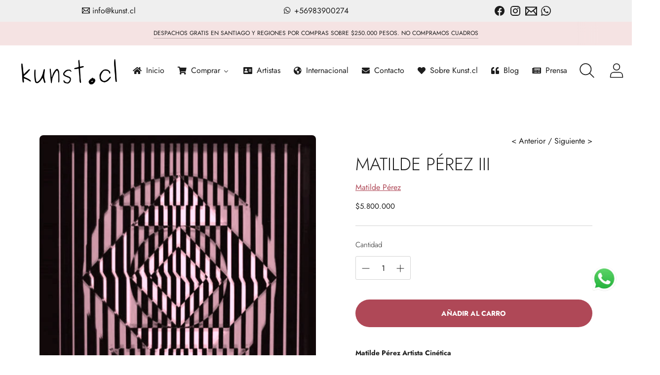

--- FILE ---
content_type: text/javascript; charset=utf-8
request_url: https://kunst.cl/products/matilde-perez-cuadros-vidrio-iii.js
body_size: 675
content:
{"id":871554416682,"title":"Matilde Pérez III","handle":"matilde-perez-cuadros-vidrio-iii","description":"\u003cp\u003e\u003cstrong\u003eMatilde Pérez Artista Cinética\u003c\/strong\u003e\u003c\/p\u003e\n\u003cp\u003eCuadro \/ Objeto \u003c\/p\u003e\n\u003cp\u003e\u003cspan\u003e30 x 30 cms. Sin marco\u003c\/span\u003e\u003c\/p\u003e\n\u003cp\u003e\u003cspan\u003eSerigrafía sobre placas de vidrio \u003c\/span\u003e\u003c\/p\u003e\n\u003cmeta charset=\"utf-8\"\u003e\n\u003cp\u003e\u003cspan\u003e* Despacho gratis\u003c\/span\u003e\u003c\/p\u003e\n\u003cp data-mce-fragment=\"1\"\u003e\u003cspan style=\"color: #ff2a00;\"\u003e* \u003ca href=\"https:\/\/kunst.cl\/blogs\/news\/retira-en-24-horas\" style=\"color: #ff2a00;\"\u003eRetira en 24 horas. Infórmate AQUI en este link o escribe a info@kunst.cl \u003c\/a\u003e\u003c\/span\u003e\u003cbr data-mce-fragment=\"1\"\u003e\u003cbr data-mce-fragment=\"1\"\u003e\u003cspan\u003e* Despacho gratis en Santiago y regiones desde $250.000\u003c\/span\u003e\u003c\/p\u003e\n\u003cp data-mce-fragment=\"1\"\u003e\u003cspan style=\"color: #2b00ff;\"\u003e\u003ca href=\"https:\/\/kunst.cl\/blogs\/news\/conoce-como-funcionamos\" style=\"color: #2b00ff;\"\u003eResuelve AQUí  tus dudas y conoce cómo funcionamos\u003c\/a\u003e\u003c\/span\u003e\u003c\/p\u003e","published_at":"2018-01-28T23:48:54-03:00","created_at":"2018-01-28T23:49:41-03:00","vendor":"Matilde Pérez","type":"Escultura","tags":["art gallery","Arte","arte chileno","arte cinético","arte en línea","arte moderno","artista","artista chilena","artista local","Carlos Cruz-Diez","Carmen Momberg","chile","cinetico","cuadros","decoración","escultura","galeria","galeria de arte","galeriachilena","galería chilena","Galería de Arte Online","gallery","grabado","grabados","Kunst.cl","matilda temptation","Matilde Pérez","Matilde Pérez Arte Cinético","Matilde Pérez Cinético","mujer","negro","obras de arte","Obras de Carlos Cruz-Diez","obras Matilde Pérez","pintora chilena","Pintores Chilenos Contemporáneos","Pintura al óleo","pintura chilena","serigrafía","serigrafía sobre papel","venta de arte","world art gallery"],"price":580000000,"price_min":580000000,"price_max":580000000,"available":true,"price_varies":false,"compare_at_price":null,"compare_at_price_min":0,"compare_at_price_max":0,"compare_at_price_varies":false,"variants":[{"id":10560117047338,"title":"Default Title","option1":"Default Title","option2":null,"option3":null,"sku":"","requires_shipping":true,"taxable":false,"featured_image":null,"available":true,"name":"Matilde Pérez III","public_title":null,"options":["Default Title"],"price":580000000,"weight":0,"compare_at_price":null,"inventory_management":"shopify","barcode":"","requires_selling_plan":false,"selling_plan_allocations":[]}],"images":["\/\/cdn.shopify.com\/s\/files\/1\/2715\/0234\/products\/mpe-copia.jpg?v=1581903851"],"featured_image":"\/\/cdn.shopify.com\/s\/files\/1\/2715\/0234\/products\/mpe-copia.jpg?v=1581903851","options":[{"name":"Title","position":1,"values":["Default Title"]}],"url":"\/products\/matilde-perez-cuadros-vidrio-iii","media":[{"alt":"Matilde Pérez Kunst.cl Galería Chilena Arte cinético","id":1616733667370,"position":1,"preview_image":{"aspect_ratio":0.983,"height":518,"width":509,"src":"https:\/\/cdn.shopify.com\/s\/files\/1\/2715\/0234\/products\/mpe-copia.jpg?v=1581903851"},"aspect_ratio":0.983,"height":518,"media_type":"image","src":"https:\/\/cdn.shopify.com\/s\/files\/1\/2715\/0234\/products\/mpe-copia.jpg?v=1581903851","width":509}],"requires_selling_plan":false,"selling_plan_groups":[]}

--- FILE ---
content_type: text/javascript
request_url: https://kunst.cl/cdn/shop/t/18/assets/theme.js?v=178900394332571883531659539812
body_size: -562
content:
import"./theme-2022080304.js?d";
//# sourceMappingURL=theme.js.map


--- FILE ---
content_type: text/javascript
request_url: https://kunst.cl/cdn/shop/t/18/assets/theme-0e464920.js
body_size: 74931
content:
/** Shopify CDN: Minification failed

Line 28:4638 Transforming const to the configured target environment ("es5") is not supported yet
Line 28:4741 Transforming const to the configured target environment ("es5") is not supported yet
Line 28:5013 Transforming const to the configured target environment ("es5") is not supported yet
Line 28:5057 Transforming const to the configured target environment ("es5") is not supported yet
Line 28:5081 Transforming destructuring to the configured target environment ("es5") is not supported yet
Line 28:5411 Transforming const to the configured target environment ("es5") is not supported yet
Line 28:5416 Transforming destructuring to the configured target environment ("es5") is not supported yet
Line 28:5526 Transforming default arguments to the configured target environment ("es5") is not supported yet
Line 28:5569 Transforming const to the configured target environment ("es5") is not supported yet
Line 28:5609 Transforming let to the configured target environment ("es5") is not supported yet
... and 428 more hidden warnings

**/
/* prueba */
function t(t,e){this.container=function(t){if(!(t instanceof Element))throw new TypeError("Theme Sections: Attempted to load section. The section container provided is not a DOM element.");if(null===t.getAttribute("data-section-id"))throw new Error("Theme Sections: The section container provided does not have an id assigned to the data-section-id attribute.");return t}(t),this.id=t.getAttribute("data-section-id"),this.extensions=[],Object.assign(this,function(t){if(void 0!==t&&"object"!=typeof t||null===t)throw new TypeError("Theme Sections: The properties object provided is not a valid");return t}(e)),this.onLoad()}t.prototype={onLoad:Function.prototype,onUnload:Function.prototype,onSelect:Function.prototype,onDeselect:Function.prototype,onBlockSelect:Function.prototype,onBlockDeselect:Function.prototype,extend:function(t){this.extensions.push(t);var e=Object.assign({},t);delete e.init,Object.assign(this,e),"function"==typeof t.init&&t.init.apply(this)}},"function"!=typeof Object.assign&&Object.defineProperty(Object,"assign",{value:function(t){if(null==t)throw new TypeError("Cannot convert undefined or null to object");for(var e=Object(t),n=1;n<arguments.length;n++){var i=arguments[n];if(null!=i)for(var r in i)Object.prototype.hasOwnProperty.call(i,r)&&(e[r]=i[r])}return e},writable:!0,configurable:!0});window.Shopify=window.Shopify||{},window.Shopify.theme=window.Shopify.theme||{},window.Shopify.theme.sections=window.Shopify.theme.sections||{};var e=window.Shopify.theme.sections.registered=window.Shopify.theme.sections.registered||{},n=window.Shopify.theme.sections.instances=window.Shopify.theme.sections.instances||[];function i(n,i){if("string"!=typeof n)throw new TypeError("Theme Sections: The first argument for .register must be a string that specifies the type of the section being registered");if(void 0!==e[n])throw new Error('Theme Sections: A section of type "'+n+'" has already been registered. You cannot register the same section type twice');function r(e){t.call(this,e,i)}return r.constructor=t,r.prototype=Object.create(t.prototype),r.prototype.type=n,e[n]=r}function r(t,i){t=s(t),void 0===i&&(i=document.querySelectorAll("[data-section-type]")),i=c(i),t.forEach((function(t){var r=e[t];void 0!==r&&(i=i.filter((function(e){return!function(t){return a(t).length>0}(e)&&(null!==e.getAttribute("data-section-type")&&(e.getAttribute("data-section-type")!==t||(n.push(new r(e)),!1)))})))}))}function a(t){var e=[];if(NodeList.prototype.isPrototypeOf(t)||Array.isArray(t))var i=t[0];if(t instanceof Element||i instanceof Element)c(t).forEach((function(t){e=e.concat(n.filter((function(e){return e.container===t})))}));else if("string"==typeof t||"string"==typeof i){s(t).forEach((function(t){e=e.concat(n.filter((function(e){return e.type===t})))}))}return e}function o(t){for(var e,i=0;i<n.length;i++)if(n[i].id===t){e=n[i];break}return e}function s(n){return"*"===n?n=Object.keys(e):"string"==typeof n?n=[n]:n.constructor===t?n=[n.prototype.type]:Array.isArray(n)&&n[0].constructor===t&&(n=n.map((function(t){return t.prototype.type}))),n=n.map((function(t){return t.toLowerCase()}))}function c(t){return NodeList.prototype.isPrototypeOf(t)&&t.length>0?t=Array.prototype.slice.call(t):NodeList.prototype.isPrototypeOf(t)&&0===t.length||null===t?t=[]:!Array.isArray(t)&&t instanceof Element&&(t=[t]),t}function l(t,e){return void 0===e&&(e=document),e.querySelector(t)}function u(t,e){return void 0===e&&(e=document),[].slice.call(e.querySelectorAll(t))}function d(t,e){return Array.isArray(t)?t.forEach(e):e(t)}function h(t){return function(e,n,i){return d(e,(function(e){return e[t+"EventListener"](n,i)}))}}function p(t,e,n){return h("add")(t,e,n),function(){return h("remove")(t,e,n)}}function f(t){return function(e){var n=arguments;return d(e,(function(e){var i;return(i=e.classList)[t].apply(i,[].slice.call(n,1))}))}}function m(t){f("add").apply(void 0,[t].concat([].slice.call(arguments,1)))}function v(t){f("remove").apply(void 0,[t].concat([].slice.call(arguments,1)))}function g(t){f("toggle").apply(void 0,[t].concat([].slice.call(arguments,1)))}function y(t,e){return t.classList.contains(e)}window.Shopify.designMode&&(document.addEventListener("shopify:section:load",(function(t){var e=t.detail.sectionId,n=t.target.querySelector('[data-section-id="'+e+'"]');null!==n&&r(n.getAttribute("data-section-type"),n)})),document.addEventListener("shopify:section:unload",(function(t){var e=t.detail.sectionId,i=t.target.querySelector('[data-section-id="'+e+'"]');"object"==typeof a(i)[0]&&function(t){a(t).forEach((function(t){var e=n.map((function(t){return t.id})).indexOf(t.id);n.splice(e,1),t.onUnload()}))}(i)})),document.addEventListener("shopify:section:select",(function(t){var e=o(t.detail.sectionId);"object"==typeof e&&e.onSelect(t)})),document.addEventListener("shopify:section:deselect",(function(t){var e=o(t.detail.sectionId);"object"==typeof e&&e.onDeselect(t)})),document.addEventListener("shopify:block:select",(function(t){var e=o(t.detail.sectionId);"object"==typeof e&&e.onBlockSelect(t)})),document.addEventListener("shopify:block:deselect",(function(t){var e=o(t.detail.sectionId);"object"==typeof e&&e.onBlockDeselect(t)})));var b="undefined"!=typeof globalThis?globalThis:"undefined"!=typeof window?window:"undefined"!=typeof global?global:"undefined"!=typeof self?self:{};function _(t){return t&&t.__esModule&&Object.prototype.hasOwnProperty.call(t,"default")?t.default:t}var w={exports:{}};w.exports=T,w.exports.isMobile=T,w.exports.default=T;var x=/(android|bb\d+|meego).+mobile|avantgo|bada\/|blackberry|blazer|compal|elaine|fennec|hiptop|iemobile|ip(hone|od)|iris|kindle|lge |maemo|midp|mmp|mobile.+firefox|netfront|opera m(ob|in)i|palm( os)?|phone|p(ixi|re)\/|plucker|pocket|psp|series[46]0|symbian|treo|up\.(browser|link)|vodafone|wap|windows (ce|phone)|xda|xiino/i,E=/(android|bb\d+|meego).+mobile|avantgo|bada\/|blackberry|blazer|compal|elaine|fennec|hiptop|iemobile|ip(hone|od)|iris|kindle|lge |maemo|midp|mmp|mobile.+firefox|netfront|opera m(ob|in)i|palm( os)?|phone|p(ixi|re)\/|plucker|pocket|psp|series[46]0|symbian|treo|up\.(browser|link)|vodafone|wap|windows (ce|phone)|xda|xiino|android|ipad|playbook|silk/i;function T(t){t||(t={});var e=t.ua;if(e||"undefined"==typeof navigator||(e=navigator.userAgent),e&&e.headers&&"string"==typeof e.headers["user-agent"]&&(e=e.headers["user-agent"]),"string"!=typeof e)return!1;var n=t.tablet?E.test(e):x.test(e);return!n&&t.tablet&&t.featureDetect&&navigator&&navigator.maxTouchPoints>1&&-1!==e.indexOf("Macintosh")&&-1!==e.indexOf("Safari")&&(n=!0),n}var k=w.exports,A={exports:{}},S=A.exports={polyfill:function(){var t=window,e=document;if(!("scrollBehavior"in e.documentElement.style)||!0===t.__forceSmoothScrollPolyfill__){var n,i=t.HTMLElement||t.Element,r={scroll:t.scroll||t.scrollTo,scrollBy:t.scrollBy,elementScroll:i.prototype.scroll||s,scrollIntoView:i.prototype.scrollIntoView},a=t.performance&&t.performance.now?t.performance.now.bind(t.performance):Date.now,o=(n=t.navigator.userAgent,new RegExp(["MSIE ","Trident/","Edge/"].join("|")).test(n)?1:0);t.scroll=t.scrollTo=function(){void 0!==arguments[0]&&(!0!==c(arguments[0])?f.call(t,e.body,void 0!==arguments[0].left?~~arguments[0].left:t.scrollX||t.pageXOffset,void 0!==arguments[0].top?~~arguments[0].top:t.scrollY||t.pageYOffset):r.scroll.call(t,void 0!==arguments[0].left?arguments[0].left:"object"!=typeof arguments[0]?arguments[0]:t.scrollX||t.pageXOffset,void 0!==arguments[0].top?arguments[0].top:void 0!==arguments[1]?arguments[1]:t.scrollY||t.pageYOffset))},t.scrollBy=function(){void 0!==arguments[0]&&(c(arguments[0])?r.scrollBy.call(t,void 0!==arguments[0].left?arguments[0].left:"object"!=typeof arguments[0]?arguments[0]:0,void 0!==arguments[0].top?arguments[0].top:void 0!==arguments[1]?arguments[1]:0):f.call(t,e.body,~~arguments[0].left+(t.scrollX||t.pageXOffset),~~arguments[0].top+(t.scrollY||t.pageYOffset)))},i.prototype.scroll=i.prototype.scrollTo=function(){if(void 0!==arguments[0])if(!0!==c(arguments[0])){var t=arguments[0].left,e=arguments[0].top;f.call(this,this,void 0===t?this.scrollLeft:~~t,void 0===e?this.scrollTop:~~e)}else{if("number"==typeof arguments[0]&&void 0===arguments[1])throw new SyntaxError("Value could not be converted");r.elementScroll.call(this,void 0!==arguments[0].left?~~arguments[0].left:"object"!=typeof arguments[0]?~~arguments[0]:this.scrollLeft,void 0!==arguments[0].top?~~arguments[0].top:void 0!==arguments[1]?~~arguments[1]:this.scrollTop)}},i.prototype.scrollBy=function(){void 0!==arguments[0]&&(!0!==c(arguments[0])?this.scroll({left:~~arguments[0].left+this.scrollLeft,top:~~arguments[0].top+this.scrollTop,behavior:arguments[0].behavior}):r.elementScroll.call(this,void 0!==arguments[0].left?~~arguments[0].left+this.scrollLeft:~~arguments[0]+this.scrollLeft,void 0!==arguments[0].top?~~arguments[0].top+this.scrollTop:~~arguments[1]+this.scrollTop))},i.prototype.scrollIntoView=function(){if(!0!==c(arguments[0])){var n=h(this),i=n.getBoundingClientRect(),a=this.getBoundingClientRect();n!==e.body?(f.call(this,n,n.scrollLeft+a.left-i.left,n.scrollTop+a.top-i.top),"fixed"!==t.getComputedStyle(n).position&&t.scrollBy({left:i.left,top:i.top,behavior:"smooth"})):t.scrollBy({left:a.left,top:a.top,behavior:"smooth"})}else r.scrollIntoView.call(this,void 0===arguments[0]||arguments[0])}}function s(t,e){this.scrollLeft=t,this.scrollTop=e}function c(t){if(null===t||"object"!=typeof t||void 0===t.behavior||"auto"===t.behavior||"instant"===t.behavior)return!0;if("object"==typeof t&&"smooth"===t.behavior)return!1;throw new TypeError("behavior member of ScrollOptions "+t.behavior+" is not a valid value for enumeration ScrollBehavior.")}function l(t,e){return"Y"===e?t.clientHeight+o<t.scrollHeight:"X"===e?t.clientWidth+o<t.scrollWidth:void 0}function u(e,n){var i=t.getComputedStyle(e,null)["overflow"+n];return"auto"===i||"scroll"===i}function d(t){var e=l(t,"Y")&&u(t,"Y"),n=l(t,"X")&&u(t,"X");return e||n}function h(t){for(;t!==e.body&&!1===d(t);)t=t.parentNode||t.host;return t}function p(e){var n,i,r,o,s=(a()-e.startTime)/468;o=s=s>1?1:s,n=.5*(1-Math.cos(Math.PI*o)),i=e.startX+(e.x-e.startX)*n,r=e.startY+(e.y-e.startY)*n,e.method.call(e.scrollable,i,r),i===e.x&&r===e.y||t.requestAnimationFrame(p.bind(t,e))}function f(n,i,o){var c,l,u,d,h=a();n===e.body?(c=t,l=t.scrollX||t.pageXOffset,u=t.scrollY||t.pageYOffset,d=r.scroll):(c=n,l=n.scrollLeft,u=n.scrollTop,d=s),p({scrollable:c,method:d,startTime:h,startX:l,startY:u,x:i,y:o})}}},C={exports:{}};!function(t,e){function n(t){this.listenerMap=[{},{}],t&&this.root(t),this.handle=n.prototype.handle.bind(this),this._removedListeners=[]}function i(t,e){return t.toLowerCase()===e.tagName.toLowerCase()}function r(t,e){return this.rootElement===window?e===document||e===document.documentElement||e===window:this.rootElement===e}function a(t,e){return t===e.id}Object.defineProperty(e,"__esModule",{value:!0}),e.default=void 0,n.prototype.root=function(t){var e,n=this.listenerMap;if(this.rootElement){for(e in n[1])n[1].hasOwnProperty(e)&&this.rootElement.removeEventListener(e,this.handle,!0);for(e in n[0])n[0].hasOwnProperty(e)&&this.rootElement.removeEventListener(e,this.handle,!1)}if(!t||!t.addEventListener)return this.rootElement&&delete this.rootElement,this;for(e in this.rootElement=t,n[1])n[1].hasOwnProperty(e)&&this.rootElement.addEventListener(e,this.handle,!0);for(e in n[0])n[0].hasOwnProperty(e)&&this.rootElement.addEventListener(e,this.handle,!1);return this},n.prototype.captureForType=function(t){return-1!==["blur","error","focus","load","resize","scroll"].indexOf(t)},n.prototype.on=function(t,e,n,o){var s,c,l,u;if(!t)throw new TypeError("Invalid event type: "+t);if("function"==typeof e&&(o=n,n=e,e=null),void 0===o&&(o=this.captureForType(t)),"function"!=typeof n)throw new TypeError("Handler must be a type of Function");return s=this.rootElement,(c=this.listenerMap[o?1:0])[t]||(s&&s.addEventListener(t,this.handle,o),c[t]=[]),e?/^[a-z]+$/i.test(e)?(u=e,l=i):/^#[a-z0-9\-_]+$/i.test(e)?(u=e.slice(1),l=a):(u=e,l=Element.prototype.matches):(u=null,l=r.bind(this)),c[t].push({selector:e,handler:n,matcher:l,matcherParam:u}),this},n.prototype.off=function(t,e,n,i){var r,a,o,s,c;if("function"==typeof e&&(i=n,n=e,e=null),void 0===i)return this.off(t,e,n,!0),this.off(t,e,n,!1),this;if(o=this.listenerMap[i?1:0],!t){for(c in o)o.hasOwnProperty(c)&&this.off(c,e,n);return this}if(!(s=o[t])||!s.length)return this;for(r=s.length-1;r>=0;r--)a=s[r],e&&e!==a.selector||n&&n!==a.handler||(this._removedListeners.push(a),s.splice(r,1));return s.length||(delete o[t],this.rootElement&&this.rootElement.removeEventListener(t,this.handle,i)),this},n.prototype.handle=function(t){var e,n,i,r,a,o=t.type,s=[],c="ftLabsDelegateIgnore";if(!0!==t[c]){switch(3===(a=t.target).nodeType&&(a=a.parentNode),a.correspondingUseElement&&(a=a.correspondingUseElement),i=this.rootElement,t.eventPhase||(t.target!==t.currentTarget?3:2)){case 1:s=this.listenerMap[1][o];break;case 2:this.listenerMap[0]&&this.listenerMap[0][o]&&(s=s.concat(this.listenerMap[0][o])),this.listenerMap[1]&&this.listenerMap[1][o]&&(s=s.concat(this.listenerMap[1][o]));break;case 3:s=this.listenerMap[0][o]}var l,u=[];for(n=s.length;a&&n;){for(e=0;e<n&&(r=s[e]);e++)a.tagName&&["button","input","select","textarea"].indexOf(a.tagName.toLowerCase())>-1&&a.hasAttribute("disabled")?u=[]:r.matcher.call(a,r.matcherParam,a)&&u.push([t,a,r]);if(a===i)break;if(n=s.length,(a=a.parentElement||a.parentNode)instanceof HTMLDocument)break}for(e=0;e<u.length;e++)if(!(this._removedListeners.indexOf(u[e][2])>-1)&&!1===this.fire.apply(this,u[e])){u[e][0][c]=!0,u[e][0].preventDefault(),l=!1;break}return l}},n.prototype.fire=function(t,e,n){return n.handler.call(e,t,e)},n.prototype.destroy=function(){this.off(),this.root()};var o=n;e.default=o,t.exports=e.default}(C,C.exports);var M=_(C.exports),P=["input","select","textarea","a[href]","button","[tabindex]","audio[controls]","video[controls]",'[contenteditable]:not([contenteditable="false"])',"details>summary:first-of-type","details"],O=P.join(","),L="undefined"==typeof Element?function(){}:Element.prototype.matches||Element.prototype.msMatchesSelector||Element.prototype.webkitMatchesSelector,z=function(t){var e=parseInt(t.getAttribute("tabindex"),10);return isNaN(e)?function(t){return"true"===t.contentEditable}(t)?0:"AUDIO"!==t.nodeName&&"VIDEO"!==t.nodeName&&"DETAILS"!==t.nodeName||null!==t.getAttribute("tabindex")?t.tabIndex:0:e},N=function(t,e){return t.tabIndex===e.tabIndex?t.documentOrder-e.documentOrder:t.tabIndex-e.tabIndex},D=function(t){return"INPUT"===t.tagName},I=function(t){return function(t){return D(t)&&"radio"===t.type}(t)&&!function(t){if(!t.name)return!0;var e,n=t.form||t.ownerDocument,i=function(t){return n.querySelectorAll('input[type="radio"][name="'+t+'"]')};if("undefined"!=typeof window&&void 0!==window.CSS&&"function"==typeof window.CSS.escape)e=i(window.CSS.escape(t.name));else try{e=i(t.name)}catch(t){return console.error("Looks like you have a radio button with a name attribute containing invalid CSS selector characters and need the CSS.escape polyfill: %s",t.message),!1}var r=function(t,e){for(var n=0;n<t.length;n++)if(t[n].checked&&t[n].form===e)return t[n]}(e,t.form);return!r||r===t}(t)},B=function(t,e){return!(e.disabled||function(t){return D(t)&&"hidden"===t.type}(e)||function(t,e){if("hidden"===getComputedStyle(t).visibility)return!0;var n=L.call(t,"details>summary:first-of-type")?t.parentElement:t;if(L.call(n,"details:not([open]) *"))return!0;if(e&&"full"!==e){if("non-zero-area"===e){var i=t.getBoundingClientRect(),r=i.width,a=i.height;return 0===r&&0===a}}else for(;t;){if("none"===getComputedStyle(t).display)return!0;t=t.parentElement}return!1}(e,t.displayCheck)||function(t){return"DETAILS"===t.tagName&&Array.prototype.slice.apply(t.children).some((function(t){return"SUMMARY"===t.tagName}))}(e)||function(t){if(D(t)||"SELECT"===t.tagName||"TEXTAREA"===t.tagName||"BUTTON"===t.tagName)for(var e=t.parentElement;e;){if("FIELDSET"===e.tagName&&e.disabled){for(var n=0;n<e.children.length;n++){var i=e.children.item(n);if("LEGEND"===i.tagName)return!i.contains(t)}return!0}e=e.parentElement}return!1}(e))},j=function(t,e){return!(!B(t,e)||I(e)||z(e)<0)},F=function(t,e){var n=[],i=[],r=function(t,e,n){var i=Array.prototype.slice.apply(t.querySelectorAll(O));return e&&L.call(t,O)&&i.unshift(t),i.filter(n)}(t,(e=e||{}).includeContainer,j.bind(null,e));r.forEach((function(t,e){var r=z(t);0===r?n.push(t):i.push({documentOrder:e,tabIndex:r,node:t})}));var a=i.sort(N).map((function(t){return t.node})).concat(n);return a},$=P.concat("iframe").join(","),H=function(t,e){if(e=e||{},!t)throw new Error("No node provided");return!1!==L.call(t,$)&&B(e,t)};
/*!
* focus-trap 6.7.1
* @license MIT, https://github.com/focus-trap/focus-trap/blob/master/LICENSE
*/
function R(t,e){var n=Object.keys(t);if(Object.getOwnPropertySymbols){var i=Object.getOwnPropertySymbols(t);e&&(i=i.filter((function(e){return Object.getOwnPropertyDescriptor(t,e).enumerable}))),n.push.apply(n,i)}return n}function q(t,e,n){return e in t?Object.defineProperty(t,e,{value:n,enumerable:!0,configurable:!0,writable:!0}):t[e]=n,t}var U,V=(U=[],{activateTrap:function(t){if(U.length>0){var e=U[U.length-1];e!==t&&e.pause()}var n=U.indexOf(t);-1===n||U.splice(n,1),U.push(t)},deactivateTrap:function(t){var e=U.indexOf(t);-1!==e&&U.splice(e,1),U.length>0&&U[U.length-1].unpause()}}),W=function(t){return setTimeout(t,0)},Y=function(t,e){var n=-1;return t.every((function(t,i){return!e(t)||(n=i,!1)})),n},G=function(t){for(var e=arguments.length,n=new Array(e>1?e-1:0),i=1;i<e;i++)n[i-1]=arguments[i];return"function"==typeof t?t.apply(void 0,n):t},X=function(t){return t.target.shadowRoot&&"function"==typeof t.composedPath?t.composedPath()[0]:t.target},Q=function(t,e){var n,i=(null==e?void 0:e.document)||document,r=function(t){for(var e=1;e<arguments.length;e++){var n=null!=arguments[e]?arguments[e]:{};e%2?R(Object(n),!0).forEach((function(e){q(t,e,n[e])})):Object.getOwnPropertyDescriptors?Object.defineProperties(t,Object.getOwnPropertyDescriptors(n)):R(Object(n)).forEach((function(e){Object.defineProperty(t,e,Object.getOwnPropertyDescriptor(n,e))}))}return t}({returnFocusOnDeactivate:!0,escapeDeactivates:!0,delayInitialFocus:!0},e),a={containers:[],tabbableGroups:[],nodeFocusedBeforeActivation:null,mostRecentlyFocusedNode:null,active:!1,paused:!1,delayInitialFocusTimer:void 0},o=function(t,e,n){return t&&void 0!==t[e]?t[e]:r[n||e]},s=function(t){return!(!t||!a.containers.some((function(e){return e.contains(t)})))},c=function(t){var e=r[t];if("function"==typeof e){for(var n=arguments.length,a=new Array(n>1?n-1:0),o=1;o<n;o++)a[o-1]=arguments[o];e=e.apply(void 0,a)}if(!e){if(void 0===e||!1===e)return e;throw new Error("`".concat(t,"` was specified but was not a node, or did not return a node"))}var s=e;if("string"==typeof e&&!(s=i.querySelector(e)))throw new Error("`".concat(t,"` as selector refers to no known node"));return s},l=function(){var t=c("initialFocus");if(!1===t)return!1;if(void 0===t)if(s(i.activeElement))t=i.activeElement;else{var e=a.tabbableGroups[0];t=e&&e.firstTabbableNode||c("fallbackFocus")}if(!t)throw new Error("Your focus-trap needs to have at least one focusable element");return t},u=function(){if(a.tabbableGroups=a.containers.map((function(t){var e=F(t);if(e.length>0)return{container:t,firstTabbableNode:e[0],lastTabbableNode:e[e.length-1]}})).filter((function(t){return!!t})),a.tabbableGroups.length<=0&&!c("fallbackFocus"))throw new Error("Your focus-trap must have at least one container with at least one tabbable node in it at all times")},d=function t(e){!1!==e&&e!==i.activeElement&&(e&&e.focus?(e.focus({preventScroll:!!r.preventScroll}),a.mostRecentlyFocusedNode=e,function(t){return t.tagName&&"input"===t.tagName.toLowerCase()&&"function"==typeof t.select}(e)&&e.select()):t(l()))},h=function(t){var e=c("setReturnFocus",t);return e||!1!==e&&t},p=function(t){var e=X(t);s(e)||(G(r.clickOutsideDeactivates,t)?n.deactivate({returnFocus:r.returnFocusOnDeactivate&&!H(e)}):G(r.allowOutsideClick,t)||t.preventDefault())},f=function(t){var e=X(t),n=s(e);n||e instanceof Document?n&&(a.mostRecentlyFocusedNode=e):(t.stopImmediatePropagation(),d(a.mostRecentlyFocusedNode||l()))},m=function(t){if(function(t){return"Escape"===t.key||"Esc"===t.key||27===t.keyCode}(t)&&!1!==G(r.escapeDeactivates,t))return t.preventDefault(),void n.deactivate();(function(t){return"Tab"===t.key||9===t.keyCode})(t)&&function(t){var e=X(t);u();var n=null;if(a.tabbableGroups.length>0){var i=Y(a.tabbableGroups,(function(t){return t.container.contains(e)}));if(i<0)n=t.shiftKey?a.tabbableGroups[a.tabbableGroups.length-1].lastTabbableNode:a.tabbableGroups[0].firstTabbableNode;else if(t.shiftKey){var r=Y(a.tabbableGroups,(function(t){var n=t.firstTabbableNode;return e===n}));if(r<0&&a.tabbableGroups[i].container===e&&(r=i),r>=0){var o=0===r?a.tabbableGroups.length-1:r-1;n=a.tabbableGroups[o].lastTabbableNode}}else{var s=Y(a.tabbableGroups,(function(t){var n=t.lastTabbableNode;return e===n}));if(s<0&&a.tabbableGroups[i].container===e&&(s=i),s>=0){var l=s===a.tabbableGroups.length-1?0:s+1;n=a.tabbableGroups[l].firstTabbableNode}}}else n=c("fallbackFocus");n&&(t.preventDefault(),d(n))}(t)},v=function(t){if(!G(r.clickOutsideDeactivates,t)){var e=X(t);s(e)||G(r.allowOutsideClick,t)||(t.preventDefault(),t.stopImmediatePropagation())}},g=function(){if(a.active)return V.activateTrap(n),a.delayInitialFocusTimer=r.delayInitialFocus?W((function(){d(l())})):d(l()),i.addEventListener("focusin",f,!0),i.addEventListener("mousedown",p,{capture:!0,passive:!1}),i.addEventListener("touchstart",p,{capture:!0,passive:!1}),i.addEventListener("click",v,{capture:!0,passive:!1}),i.addEventListener("keydown",m,{capture:!0,passive:!1}),n},y=function(){if(a.active)return i.removeEventListener("focusin",f,!0),i.removeEventListener("mousedown",p,!0),i.removeEventListener("touchstart",p,!0),i.removeEventListener("click",v,!0),i.removeEventListener("keydown",m,!0),n};return(n={activate:function(t){if(a.active)return this;var e=o(t,"onActivate"),n=o(t,"onPostActivate"),r=o(t,"checkCanFocusTrap");r||u(),a.active=!0,a.paused=!1,a.nodeFocusedBeforeActivation=i.activeElement,e&&e();var s=function(){r&&u(),g(),n&&n()};return r?(r(a.containers.concat()).then(s,s),this):(s(),this)},deactivate:function(t){if(!a.active)return this;clearTimeout(a.delayInitialFocusTimer),a.delayInitialFocusTimer=void 0,y(),a.active=!1,a.paused=!1,V.deactivateTrap(n);var e=o(t,"onDeactivate"),i=o(t,"onPostDeactivate"),r=o(t,"checkCanReturnFocus");e&&e();var s=o(t,"returnFocus","returnFocusOnDeactivate"),c=function(){W((function(){s&&d(h(a.nodeFocusedBeforeActivation)),i&&i()}))};return s&&r?(r(h(a.nodeFocusedBeforeActivation)).then(c,c),this):(c(),this)},pause:function(){return a.paused||!a.active||(a.paused=!0,y()),this},unpause:function(){return a.paused&&a.active?(a.paused=!1,u(),g(),this):this},updateContainerElements:function(t){var e=[].concat(t).filter(Boolean);return a.containers=e.map((function(t){return"string"==typeof t?i.querySelector(t):t})),a.active&&u(),this}}).updateContainerElements(t),n};var J=!1;if("undefined"!=typeof window){var K={get passive(){J=!0}};window.addEventListener("testPassive",null,K),window.removeEventListener("testPassive",null,K)}var Z="undefined"!=typeof window&&window.navigator&&window.navigator.platform&&(/iP(ad|hone|od)/.test(window.navigator.platform)||"MacIntel"===window.navigator.platform&&window.navigator.maxTouchPoints>1),tt=[],et=!1,nt=-1,it=void 0,rt=void 0,at=function(t){return tt.some((function(e){return!(!e.options.allowTouchMove||!e.options.allowTouchMove(t))}))},ot=function(t){var e=t||window.event;return!!at(e.target)||(e.touches.length>1||(e.preventDefault&&e.preventDefault(),!1))},st=function(t,e){if(t){if(!tt.some((function(e){return e.targetElement===t}))){var n={targetElement:t,options:e||{}};tt=[].concat(function(t){if(Array.isArray(t)){for(var e=0,n=Array(t.length);e<t.length;e++)n[e]=t[e];return n}return Array.from(t)}(tt),[n]),Z?(t.ontouchstart=function(t){1===t.targetTouches.length&&(nt=t.targetTouches[0].clientY)},t.ontouchmove=function(e){1===e.targetTouches.length&&function(t,e){var n=t.targetTouches[0].clientY-nt;!at(t.target)&&(e&&0===e.scrollTop&&n>0||function(t){return!!t&&t.scrollHeight-t.scrollTop<=t.clientHeight}(e)&&n<0?ot(t):t.stopPropagation())}(e,t)},et||(document.addEventListener("touchmove",ot,J?{passive:!1}:void 0),et=!0)):function(t){if(void 0===rt){var e=!!t&&!0===t.reserveScrollBarGap,n=window.innerWidth-document.documentElement.clientWidth;e&&n>0&&(rt=document.body.style.paddingRight,document.body.style.paddingRight=n+"px")}void 0===it&&(it=document.body.style.overflow,document.body.style.overflow="hidden")}(e)}}else console.error("disableBodyScroll unsuccessful - targetElement must be provided when calling disableBodyScroll on IOS devices.")},ct=function(t){t?(tt=tt.filter((function(e){return e.targetElement!==t})),Z?(t.ontouchstart=null,t.ontouchmove=null,et&&0===tt.length&&(document.removeEventListener("touchmove",ot,J?{passive:!1}:void 0),et=!1)):tt.length||(void 0!==rt&&(document.body.style.paddingRight=rt,rt=void 0),void 0!==it&&(document.body.style.overflow=it,it=void 0))):console.error("enableBodyScroll unsuccessful - targetElement must be provided when calling enableBodyScroll on IOS devices.")},lt=function(t){if("object"!=typeof(e=t)||Array.isArray(e))throw"state should be an object";var e},ut=function(t,e,n,i){return(r=t,r.reduce((function(t,e,n){return t.indexOf(e)>-1?t:t.concat(e)}),[])).reduce((function(t,n){return t.concat(e[n]||[])}),[]).map((function(t){return t(n,i)}));var r},dt=mt(),ht=dt.on,pt=dt.emit,ft=dt.hydrate;function mt(t){void 0===t&&(t={});var e={};return{getState:function(){return Object.assign({},t)},hydrate:function(n){return lt(n),Object.assign(t,n),function(){var i=["*"].concat(Object.keys(n));ut(i,e,t)}},on:function(t,n){return(t=[].concat(t)).map((function(t){return e[t]=(e[t]||[]).concat(n)})),function(){return t.map((function(t){return e[t].splice(e[t].indexOf(n),1)}))}},emit:function(n,i,r){var a=("*"===n?[]:["*"]).concat(n);(i="function"==typeof i?i(t):i)&&(lt(i),Object.assign(t,i),a=a.concat(Object.keys(i))),ut(a,e,t,r)}}}
/*!
 * slide-anim
 * https://github.com/yomotsu/slide-anim
 * (c) 2017 @yomotsu
 * Released under the MIT License.
 */dt.getState;var vt=window,gt="function"==typeof vt.Promise?vt.Promise:function(t){var e=function(){};return t((function(){e()})),{then:function(t){e=t}}},yt=[],bt={add:function(t,e,n,i){var r={el:t,defaultStyle:e,timeoutId:n,onCancelled:i};this.remove(t),yt.push(r)},remove:function(t){var e=bt.findIndex(t);if(-1!==e){var n=yt[e];clearTimeout(n.timeoutId),n.onCancelled(),yt.splice(e,1)}},find:function(t){return yt[bt.findIndex(t)]},findIndex:function(t){var e=-1;return yt.some((function(n,i){return n.el===t&&(e=i,!0)})),e}};function _t(t,e){return void 0===e&&(e={}),new gt((function(n){if(-1===bt.findIndex(t)){var i=Et(t),r="number"==typeof e.endHeight,a=e.display||"block",o=e.duration||400,s=e.onCancelled||function(){},c=t.getAttribute("style")||"",l=window.getComputedStyle(t),u=function(t,e){void 0===e&&(e="block");var n=t.getAttribute("style")||"",i=window.getComputedStyle(t);t.style.visibility="hidden",t.style.display=e;var r=kt(i.getPropertyValue("width"));t.style.position="absolute",t.style.width=r+"px",t.style.height="",t.style.minHeight="",t.style.paddingTop="",t.style.paddingBottom="",t.style.borderTopWidth="",t.style.borderBottomWidth="";var a=kt(i.getPropertyValue("min-height")),o=kt(i.getPropertyValue("padding-top")),s=kt(i.getPropertyValue("padding-bottom")),c=kt(i.getPropertyValue("border-top-width")),l=kt(i.getPropertyValue("border-bottom-width")),u=t.scrollHeight;return t.setAttribute("style",n),{height:u,minHeight:a,paddingTop:o,paddingBottom:s,borderTop:c,borderBottom:l}}(t,a),d=/border-box/.test(l.getPropertyValue("box-sizing")),h=u.height,p=u.minHeight,f=u.paddingTop,m=u.paddingBottom,v=u.borderTop,g=u.borderBottom,y=o+"ms",b="cubic-bezier( 0.19, 1, 0.22, 1 )",_=["height "+y+" "+b,"min-height "+y+" "+b,"padding "+y+" "+b,"border-width "+y+" "+b].join(),w=i?l.height:"0px",x=i?l.minHeight:"0px",E=i?l.paddingTop:"0px",T=i?l.paddingBottom:"0px",k=i?l.borderTopWidth:"0px",A=i?l.borderBottomWidth:"0px",S=r?e.endHeight+"px":d?h+v+g+"px":h-f-m+"px",C=p+"px",M=f+"px",P=m+"px",O=v+"px",L=g+"px";if(w!==S||E!==M||T!==P||k!==O||A!==L){requestAnimationFrame((function(){t.style.height=w,t.style.minHeight=x,t.style.paddingTop=E,t.style.paddingBottom=T,t.style.borderTopWidth=k,t.style.borderBottomWidth=A,t.style.display=a,t.style.overflow="hidden",t.style.visibility="visible",t.style.transition=_,t.style.webkitTransition=_,requestAnimationFrame((function(){t.style.height=S,t.style.minHeight=C,t.style.paddingTop=M,t.style.paddingBottom=P,t.style.borderTopWidth=O,t.style.borderBottomWidth=L}))}));var z=setTimeout((function(){Tt(t),t.style.display=a,r&&(t.style.height=e.endHeight+"px",t.style.overflow="hidden"),bt.remove(t),n()}),o);bt.add(t,c,z,s)}else n()}}))}function wt(t,e){return void 0===e&&(e={}),new gt((function(n){if(-1===bt.findIndex(t)){var i=Et(t),r=e.display||"block",a=e.duration||400,o=e.onCancelled||function(){};if(i){var s=t.getAttribute("style")||"",c=window.getComputedStyle(t),l=/border-box/.test(c.getPropertyValue("box-sizing")),u=kt(c.getPropertyValue("min-height")),d=kt(c.getPropertyValue("padding-top")),h=kt(c.getPropertyValue("padding-bottom")),p=kt(c.getPropertyValue("border-top-width")),f=kt(c.getPropertyValue("border-bottom-width")),m=t.scrollHeight,v=a+"ms",g="cubic-bezier( 0.19, 1, 0.22, 1 )",y=["height "+v+" "+g,"padding "+v+" "+g,"border-width "+v+" "+g].join(),b=l?m+p+f+"px":m-d-h+"px",_=u+"px",w=d+"px",x=h+"px",E=p+"px",T=f+"px";requestAnimationFrame((function(){t.style.height=b,t.style.minHeight=_,t.style.paddingTop=w,t.style.paddingBottom=x,t.style.borderTopWidth=E,t.style.borderBottomWidth=T,t.style.display=r,t.style.overflow="hidden",t.style.transition=y,t.style.webkitTransition=y,requestAnimationFrame((function(){t.style.height="0",t.style.minHeight="0",t.style.paddingTop="0",t.style.paddingBottom="0",t.style.borderTopWidth="0",t.style.borderBottomWidth="0"}))}));var k=setTimeout((function(){Tt(t),t.style.display="none",bt.remove(t),n()}),a);bt.add(t,s,k,o)}else n()}}))}function xt(t){if(bt.find(t)){var e=window.getComputedStyle(t),n=e.height,i=e.paddingTop,r=e.paddingBottom,a=e.borderTopWidth,o=e.borderBottomWidth;Tt(t),t.style.height=n,t.style.paddingTop=i,t.style.paddingBottom=r,t.style.borderTopWidth=a,t.style.borderBottomWidth=o,t.style.overflow="hidden",bt.remove(t)}}function Et(t){return 0!==t.offsetHeight}function Tt(t){t.style.visibility="",t.style.height="",t.style.minHeight="",t.style.paddingTop="",t.style.paddingBottom="",t.style.borderTopWidth="",t.style.borderBottomWidth="",t.style.overflow="",t.style.transition="",t.style.webkitTransition=""}function kt(t){return+t.replace(/px/,"")}function At(t,e){const n=u(".accordion__label",t),i=u(".accordion__text",t);n.forEach((t=>{t.href="#";if(!l(".icon",t)){const e=document.createElement("div");e.classList.add("icon","icon-accordion"),e.innerHTML='<svg xmlns="http://www.w3.org/2000/svg" width="100%" viewBox="0 0 24 24"><path d="M7 10L12 15L17 10H7Z" fill="currentColor"/></svg>',t.append(e)}})),i.forEach((t=>m(t,"measure")));const r=p(n,"click",(t=>{t.preventDefault();const e=t.currentTarget,{parentNode:n,nextElementSibling:i}=e;xt(i),Et(i)?function(t,e,n){wt(n),e.setAttribute("data-open",!1),t.setAttribute("aria-expanded",!1),n.setAttribute("aria-hidden",!0)}(e,n,i):a(e,n,i)}));function a(t,e,n){_t(n),e.setAttribute("data-open",!0),t.setAttribute("aria-expanded",!0),n.setAttribute("aria-hidden",!1)}if(e.firstOpen){const{parentNode:t,nextElementSibling:e}=n[0];a(n[0],t,e)}return{destroy:function(){return()=>r()}}}function St(t,e={}){if(Array.isArray(t)&&!t.length)return;const n=Object.assign({firstOpen:!0},e);let i=[];return t.length?i=t.map((t=>At(t,n))):i.push(At(t,n)),{unload:function(){i.forEach((t=>t.destroy()))}}}const Ct="is-visible",Mt="active",Pt="is-fixed",Ot="[data-modal-close]",Lt=".modal__wash",zt=".modal__content";function Nt(){try{return localStorage.setItem("test","test"),localStorage.removeItem("test"),!0}catch(t){return!1}}function Dt(t){if(Nt())return JSON.parse(localStorage.getItem("neon_"+t))}function It(t,e){if(Nt())return localStorage.setItem("neon_"+t,e)}const Bt=(t,e={})=>{const n=new CustomEvent(t,e?{detail:e}:null);document.dispatchEvent(n)},jt=window.theme.routes.cart||{},Ft={base:`${jt.base||"/cart"}.js`,add:`${jt.add||"/cart/add"}.js`,change:`${jt.change||"/cart/change"}.js`,clear:`${jt.clear||"/cart/clear"}.js`};function $t(t){const e=Dt("cart_order")||[];return e.length?(t.sorted=[...t.items].sort(((t,n)=>e.indexOf(t.variant_id)-e.indexOf(n.variant_id))),t):(t.sorted=t.items,t)}function Ht(t,e){return fetch(Ft.change,{method:"POST",credentials:"include",headers:{"Content-Type":"application/json"},body:JSON.stringify({line:t,quantity:e})}).then((t=>t.json())).then((t=>(pt("cart:updated",{cart:$t(t)}),$t(t))))}function Rt(t,e){return pt("cart:updating"),fetch(Ft.add,{method:"POST",credentials:"include",headers:{"Content-Type":"application/json"},body:JSON.stringify({id:t,quantity:e})}).then((t=>t.json())).then((t=>qt().then((e=>{const n=Dt("cart_order")||[],i=[t.variant_id,...n.filter((e=>e!==t.variant_id))];return It("cart_order",JSON.stringify(i)),pt("cart:updated",{cart:$t(e)}),{item:t,cart:$t(e)}}))))}function qt(){return fetch(Ft.base,{method:"GET",credentials:"include"}).then((t=>t.json())).then((t=>$t(t)))}function Ut(t){var e=[];return Array.prototype.slice.call(t.elements).forEach((function(t){!t.name||t.disabled||["file","reset","submit","button"].indexOf(t.type)>-1||("select-multiple"!==t.type?["checkbox","radio"].indexOf(t.type)>-1&&!t.checked||e.push(encodeURIComponent(t.name)+"="+encodeURIComponent(t.value)):Array.prototype.slice.call(t.options).forEach((function(n){n.selected&&e.push(encodeURIComponent(t.name)+"="+encodeURIComponent(n.value))})))})),e.join("&")}var Vt={addItem:function(t){return pt("cart:updating"),fetch(Ft.add,{method:"POST",credentials:"include",headers:{"Content-Type":"application/x-www-form-urlencoded","X-Requested-With":"XMLHttpRequest"},body:Ut(t)}).then((t=>t.json())).then((t=>{if("422"==t.status){const e={code:422,message:t.description};throw Bt("cart:error",{errorMessage:t.description}),e}return qt().then((e=>{const n=Dt("cart_order")||[],i=[t.variant_id,...n.filter((e=>e!==t.variant_id))];return It("cart_order",JSON.stringify(i)),pt("cart:updated",{cart:$t(e)}),Bt("cart:updated",{cart:$t(e)}),{item:t,cart:$t(e)}}))}))},addItemById:Rt,addVariant:function(t,e){const n="deny"===t.inventory_policy&&"shopify"===t.inventory_management?t.inventory_quantity:null;return qt().then((({items:i})=>{const r=((i.filter((e=>e.id===t.id))[0]||{}).quantity||0)+e;if(null!==n&&r>n){throw new Error(`There are only ${n} of that product available, requested ${r}.`)}return Rt(t.id,e)}))},get:qt,updateItem:function(t,e){return qt().then((({items:n})=>{for(let i=0;i<n.length;i++)if(n[i].variant_id===parseInt(t))return Ht(i+1,e)}))}};var Wt=t=>function(t,e){"string"==typeof t&&(t=t.replace(".",""));let n="";const i=/\{\{\s*(\w+)\s*\}\}/,r=e||"${{amount}}";function a(t,e=2,n=",",i="."){if(isNaN(t)||null==t)return 0;const r=(t=(t/100).toFixed(e)).split(".");return r[0].replace(/(\d)(?=(\d\d\d)+(?!\d))/g,`$1${n}`)+(r[1]?i+r[1]:"")}switch(r.match(i)[1]){case"amount":n=a(t,2);break;case"amount_no_decimals":n=a(t,0);break;case"amount_with_comma_separator":n=a(t,2,".",",");break;case"amount_no_decimals_with_comma_separator":n=a(t,0,".",",")}return r.replace(i,n)}(t,window.theme.moneyFormat||"${{amount}}"),Yt=t=>e=>fetch(`${window.theme.routes.products}/${t}.js`).then((t=>t.json())).then((t=>e(t))).catch((t=>console.log(t.message)));function Gt(t){return t.replace(/http(s)?:/,"")}const{strings:{products:Xt}}=window.theme,Qt="[data-unit-price-container]",Jt="[data-unit-price]",Kt="[data-unit-base]",Zt="unit-price--available",te=(t,e)=>{const n=u(Qt,t),i=u(Jt,t),r=u(Kt,t),a=!e||!e.unit_price;g(n,Zt,!a),e&&e.unit_price&&(ie(i,Wt(e.unit_price)),ie(r,ne(e.unit_price_measurement)))},ee=(t,e)=>{if(t&&e){const n=Xt.product.unitPrice;return`\n      <div class="unit-price ${Zt}">\n        <dt>\n          <span class="visually-hidden visually-hidden--inline">${n}</span>\n        </dt>\n        <dd class="unit-price__price">\n          <span data-unit-price>${Wt(t)}</span><span aria-hidden="true">/</span><span class="visually-hidden">${Xt.product.unitPriceSeparator}&nbsp;</span><span data-unit-base>${ne(e)}</span>\n        </dd>\n      </div>\n    `}return""},ne=t=>1===t.reference_value?t.reference_unit:t.reference_value+t.reference_unit,ie=(t,e)=>{t.forEach((t=>t.innerText=e))},re="is-visible",ae="active",oe="is-fixed",se="[data-store-availability-close]",ce="[data-store-availability-product]",le="[data-store-list-container]",ue="[data-store-availability-drawer-wash]",{strings:{accessibility:de}}=window.theme,he=t=>{const e=l(".form-status",t);if(!e)return;l("[data-form-status]",e).focus()};function pe(t){const e=l(".video-pause",t),n=t.getElementsByTagName("VIDEO")[0];if(!e||!n)return;const i=p(e,"click",(t=>{t.preventDefault(),n.paused?(n.play(),e.innerText=de.pause_video):(n.pause(),e.innerText=de.play_video)}));return()=>i()}const fe="section--contrast",me="shopify-section--contrast",ve="shoping-section--contrast-before-footer",ge="logo-list",ye="shopify-section--logo-list",be="hidden";var _e,we={exports:{}};_e=we,function(t,e){var n=function(t,e,n){var i,r;if(function(){var e,n={lazyClass:"lazyload",loadedClass:"lazyloaded",loadingClass:"lazyloading",preloadClass:"lazypreload",errorClass:"lazyerror",autosizesClass:"lazyautosizes",fastLoadedClass:"ls-is-cached",iframeLoadMode:0,srcAttr:"data-src",srcsetAttr:"data-srcset",sizesAttr:"data-sizes",minSize:40,customMedia:{},init:!0,expFactor:1.5,hFac:.8,loadMode:2,loadHidden:!0,ricTimeout:0,throttleDelay:125};for(e in r=t.lazySizesConfig||t.lazysizesConfig||{},n)e in r||(r[e]=n[e])}(),!e||!e.getElementsByClassName)return{init:function(){},cfg:r,noSupport:!0};var a,o,s,c,l,u,d,h,p,f,m,v,g=e.documentElement,y=t.HTMLPictureElement,b="addEventListener",_="getAttribute",w=t[b].bind(t),x=t.setTimeout,E=t.requestAnimationFrame||x,T=t.requestIdleCallback,k=/^picture$/i,A=["load","error","lazyincluded","_lazyloaded"],S={},C=Array.prototype.forEach,M=function(t,e){return S[e]||(S[e]=new RegExp("(\\s|^)"+e+"(\\s|$)")),S[e].test(t[_]("class")||"")&&S[e]},P=function(t,e){M(t,e)||t.setAttribute("class",(t[_]("class")||"").trim()+" "+e)},O=function(t,e){var n;(n=M(t,e))&&t.setAttribute("class",(t[_]("class")||"").replace(n," "))},L=function(t,e,n){var i=n?b:"removeEventListener";n&&L(t,e),A.forEach((function(n){t[i](n,e)}))},z=function(t,n,r,a,o){var s=e.createEvent("Event");return r||(r={}),r.instance=i,s.initEvent(n,!a,!o),s.detail=r,t.dispatchEvent(s),s},N=function(e,n){var i;!y&&(i=t.picturefill||r.pf)?(n&&n.src&&!e[_]("srcset")&&e.setAttribute("srcset",n.src),i({reevaluate:!0,elements:[e]})):n&&n.src&&(e.src=n.src)},D=function(t,e){return(getComputedStyle(t,null)||{})[e]},I=function(t,e,n){for(n=n||t.offsetWidth;n<r.minSize&&e&&!t._lazysizesWidth;)n=e.offsetWidth,e=e.parentNode;return n},B=(p=[],f=h=[],m=function(){var t=f;for(f=h.length?p:h,u=!0,d=!1;t.length;)t.shift()();u=!1},v=function(t,n){u&&!n?t.apply(this,arguments):(f.push(t),d||(d=!0,(e.hidden?x:E)(m)))},v._lsFlush=m,v),j=function(t,e){return e?function(){B(t)}:function(){var e=this,n=arguments;B((function(){t.apply(e,n)}))}},F=function(t){var e,i=0,a=r.throttleDelay,o=r.ricTimeout,s=function(){e=!1,i=n.now(),t()},c=T&&o>49?function(){T(s,{timeout:o}),o!==r.ricTimeout&&(o=r.ricTimeout)}:j((function(){x(s)}),!0);return function(t){var r;(t=!0===t)&&(o=33),e||(e=!0,(r=a-(n.now()-i))<0&&(r=0),t||r<9?c():x(c,r))}},$=function(t){var e,i,r=99,a=function(){e=null,t()},o=function(){var t=n.now()-i;t<r?x(o,r-t):(T||a)(a)};return function(){i=n.now(),e||(e=x(o,r))}},H=function(){var a,o,s,c,l,u,d,h,p,f,m,v,y=/^img$/i,T=/^iframe$/i,A="onscroll"in t&&!/(gle|ing)bot/.test(navigator.userAgent),S=0,I=0,H=0,q=-1,U=function(t){H--,(!t||H<0||!t.target)&&(H=0)},V=function(t){return null==v&&(v="hidden"==D(e.body,"visibility")),v||!("hidden"==D(t.parentNode,"visibility")&&"hidden"==D(t,"visibility"))},W=function(t,n){var i,r=t,a=V(t);for(h-=n,m+=n,p-=n,f+=n;a&&(r=r.offsetParent)&&r!=e.body&&r!=g;)(a=(D(r,"opacity")||1)>0)&&"visible"!=D(r,"overflow")&&(i=r.getBoundingClientRect(),a=f>i.left&&p<i.right&&m>i.top-1&&h<i.bottom+1);return a},Y=function(){var t,n,s,l,y,b,w,x,E,T,k,C,M=i.elements;if((c=r.loadMode)&&H<8&&(t=M.length)){for(n=0,q++;n<t;n++)if(M[n]&&!M[n]._lazyRace)if(!A||i.prematureUnveil&&i.prematureUnveil(M[n]))et(M[n]);else if((x=M[n][_]("data-expand"))&&(b=1*x)||(b=I),T||(T=!r.expand||r.expand<1?g.clientHeight>500&&g.clientWidth>500?500:370:r.expand,i._defEx=T,k=T*r.expFactor,C=r.hFac,v=null,I<k&&H<1&&q>2&&c>2&&!e.hidden?(I=k,q=0):I=c>1&&q>1&&H<6?T:S),E!==b&&(u=innerWidth+b*C,d=innerHeight+b,w=-1*b,E=b),s=M[n].getBoundingClientRect(),(m=s.bottom)>=w&&(h=s.top)<=d&&(f=s.right)>=w*C&&(p=s.left)<=u&&(m||f||p||h)&&(r.loadHidden||V(M[n]))&&(o&&H<3&&!x&&(c<3||q<4)||W(M[n],b))){if(et(M[n]),y=!0,H>9)break}else!y&&o&&!l&&H<4&&q<4&&c>2&&(a[0]||r.preloadAfterLoad)&&(a[0]||!x&&(m||f||p||h||"auto"!=M[n][_](r.sizesAttr)))&&(l=a[0]||M[n]);l&&!y&&et(l)}},G=F(Y),X=function(t){var e=t.target;e._lazyCache?delete e._lazyCache:(U(t),P(e,r.loadedClass),O(e,r.loadingClass),L(e,J),z(e,"lazyloaded"))},Q=j(X),J=function(t){Q({target:t.target})},K=function(t,e){var n=t.getAttribute("data-load-mode")||r.iframeLoadMode;0==n?t.contentWindow.location.replace(e):1==n&&(t.src=e)},Z=function(t){var e,n=t[_](r.srcsetAttr);(e=r.customMedia[t[_]("data-media")||t[_]("media")])&&t.setAttribute("media",e),n&&t.setAttribute("srcset",n)},tt=j((function(t,e,n,i,a){var o,c,l,u,d,h;(d=z(t,"lazybeforeunveil",e)).defaultPrevented||(i&&(n?P(t,r.autosizesClass):t.setAttribute("sizes",i)),c=t[_](r.srcsetAttr),o=t[_](r.srcAttr),a&&(u=(l=t.parentNode)&&k.test(l.nodeName||"")),h=e.firesLoad||"src"in t&&(c||o||u),d={target:t},P(t,r.loadingClass),h&&(clearTimeout(s),s=x(U,2500),L(t,J,!0)),u&&C.call(l.getElementsByTagName("source"),Z),c?t.setAttribute("srcset",c):o&&!u&&(T.test(t.nodeName)?K(t,o):t.src=o),a&&(c||u)&&N(t,{src:o})),t._lazyRace&&delete t._lazyRace,O(t,r.lazyClass),B((function(){var e=t.complete&&t.naturalWidth>1;h&&!e||(e&&P(t,r.fastLoadedClass),X(d),t._lazyCache=!0,x((function(){"_lazyCache"in t&&delete t._lazyCache}),9)),"lazy"==t.loading&&H--}),!0)})),et=function(t){if(!t._lazyRace){var e,n=y.test(t.nodeName),i=n&&(t[_](r.sizesAttr)||t[_]("sizes")),a="auto"==i;(!a&&o||!n||!t[_]("src")&&!t.srcset||t.complete||M(t,r.errorClass)||!M(t,r.lazyClass))&&(e=z(t,"lazyunveilread").detail,a&&R.updateElem(t,!0,t.offsetWidth),t._lazyRace=!0,H++,tt(t,e,a,i,n))}},nt=$((function(){r.loadMode=3,G()})),it=function(){3==r.loadMode&&(r.loadMode=2),nt()},rt=function(){o||(n.now()-l<999?x(rt,999):(o=!0,r.loadMode=3,G(),w("scroll",it,!0)))};return{_:function(){l=n.now(),i.elements=e.getElementsByClassName(r.lazyClass),a=e.getElementsByClassName(r.lazyClass+" "+r.preloadClass),w("scroll",G,!0),w("resize",G,!0),w("pageshow",(function(t){if(t.persisted){var n=e.querySelectorAll("."+r.loadingClass);n.length&&n.forEach&&E((function(){n.forEach((function(t){t.complete&&et(t)}))}))}})),t.MutationObserver?new MutationObserver(G).observe(g,{childList:!0,subtree:!0,attributes:!0}):(g[b]("DOMNodeInserted",G,!0),g[b]("DOMAttrModified",G,!0),setInterval(G,999)),w("hashchange",G,!0),["focus","mouseover","click","load","transitionend","animationend"].forEach((function(t){e[b](t,G,!0)})),/d$|^c/.test(e.readyState)?rt():(w("load",rt),e[b]("DOMContentLoaded",G),x(rt,2e4)),i.elements.length?(Y(),B._lsFlush()):G()},checkElems:G,unveil:et,_aLSL:it}}(),R=(o=j((function(t,e,n,i){var r,a,o;if(t._lazysizesWidth=i,i+="px",t.setAttribute("sizes",i),k.test(e.nodeName||""))for(a=0,o=(r=e.getElementsByTagName("source")).length;a<o;a++)r[a].setAttribute("sizes",i);n.detail.dataAttr||N(t,n.detail)})),s=function(t,e,n){var i,r=t.parentNode;r&&(n=I(t,r,n),(i=z(t,"lazybeforesizes",{width:n,dataAttr:!!e})).defaultPrevented||(n=i.detail.width)&&n!==t._lazysizesWidth&&o(t,r,i,n))},c=function(){var t,e=a.length;if(e)for(t=0;t<e;t++)s(a[t])},{_:function(){a=e.getElementsByClassName(r.autosizesClass),w("resize",l)},checkElems:l=$(c),updateElem:s}),q=function(){!q.i&&e.getElementsByClassName&&(q.i=!0,R._(),H._())};return x((function(){r.init&&q()})),i={cfg:r,autoSizer:R,loader:H,init:q,uP:N,aC:P,rC:O,hC:M,fire:z,gW:I,rAF:B}}(t,t.document,Date);t.lazySizes=n,_e.exports&&(_e.exports=n)}("undefined"!=typeof window?window:{}),function(t){!function(e,n){if(e){var i=function(t){n(e.lazySizes,t),e.removeEventListener("lazyunveilread",i,!0)};n=n.bind(null,e,e.document),t.exports?n(we.exports):e.lazySizes?i():e.addEventListener("lazyunveilread",i,!0)}}("undefined"!=typeof window?window:0,(function(t,e,n,i){var r,a=e.createElement("a").style,o="objectFit"in a,s=/object-fit["']*\s*:\s*["']*(contain|cover)/,c=/object-position["']*\s*:\s*["']*(.+?)(?=($|,|'|"|;))/,l="[data-uri]",u=/\(|\)|'/,d={center:"center","50% 50%":"center"};function h(t,i){var a,o,s,c,d=n.cfg,h=function(){var e=t.currentSrc||t.src;e&&o!==e&&(o=e,c.backgroundImage="url("+(u.test(e)?JSON.stringify(e):e)+")",a||(a=!0,n.rC(s,d.loadingClass),n.aC(s,d.loadedClass)))},p=function(){n.rAF(h)};t._lazysizesParentFit=i.fit,t.addEventListener("lazyloaded",p,!0),t.addEventListener("load",p,!0),n.rAF((function(){var a=t,o=t.parentNode;"PICTURE"==o.nodeName.toUpperCase()&&(a=o,o=o.parentNode),function(t){var e=t.previousElementSibling;e&&n.hC(e,r)&&(e.parentNode.removeChild(e),t.style.position=e.getAttribute("data-position")||"",t.style.visibility=e.getAttribute("data-visibility")||"")}(a),r||function(){if(!r){var t=e.createElement("style");r=n.cfg.objectFitClass||"lazysizes-display-clone",e.querySelector("head").appendChild(t)}}(),s=t.cloneNode(!1),c=s.style,s.addEventListener("load",(function(){var t=s.currentSrc||s.src;t&&t!=l&&(s.src=l,s.srcset="")})),n.rC(s,d.loadedClass),n.rC(s,d.lazyClass),n.rC(s,d.autosizesClass),n.aC(s,d.loadingClass),n.aC(s,r),["data-parent-fit","data-parent-container","data-object-fit-polyfilled",d.srcsetAttr,d.srcAttr].forEach((function(t){s.removeAttribute(t)})),s.src=l,s.srcset="",c.backgroundRepeat="no-repeat",c.backgroundPosition=i.position,c.backgroundSize=i.fit,s.setAttribute("data-position",a.style.position),s.setAttribute("data-visibility",a.style.visibility),a.style.visibility="hidden",a.style.position="absolute",t.setAttribute("data-parent-fit",i.fit),t.setAttribute("data-parent-container","prev"),t.setAttribute("data-object-fit-polyfilled",""),t._objectFitPolyfilledDisplay=s,o.insertBefore(s,a),t._lazysizesParentFit&&delete t._lazysizesParentFit,t.complete&&h()}))}if(!o||!(o&&"objectPosition"in a)){var p=function(t){if(t.detail.instance==n){var e=t.target,i=function(t){var e=(getComputedStyle(t,null)||{}).fontFamily||"",n=e.match(s)||"",i=n&&e.match(c)||"";return i&&(i=i[1]),{fit:n&&n[1]||"",position:d[i]||i||"center"}}(e);return!(!i.fit||o&&"center"==i.position)&&(h(e,i),!0)}};t.addEventListener("lazybeforesizes",(function(t){if(t.detail.instance==n){var e=t.target;null==e.getAttribute("data-object-fit-polyfilled")||e._objectFitPolyfilledDisplay||p(t)||n.rAF((function(){e.removeAttribute("data-object-fit-polyfilled")}))}})),t.addEventListener("lazyunveilread",p,!0),i&&i.detail&&p(i)}}))}({exports:{}});!function(t){!function(e,n){if(e){var i=function(){n(e.lazySizes),e.removeEventListener("lazyunveilread",i,!0)};n=n.bind(null,e,e.document),t.exports?n(we.exports):e.lazySizes?i():e.addEventListener("lazyunveilread",i,!0)}}("undefined"!=typeof window?window:0,(function(t,e,n){if(t.addEventListener){var i=/\s+(\d+)(w|h)\s+(\d+)(w|h)/,r=/parent-fit["']*\s*:\s*["']*(contain|cover|width)/,a=/parent-container["']*\s*:\s*["']*(.+?)(?=(\s|$|,|'|"|;))/,o=/^picture$/i,s=n.cfg,c={getParent:function(e,n){var i=e,r=e.parentNode;return n&&"prev"!=n||!r||!o.test(r.nodeName||"")||(r=r.parentNode),"self"!=n&&(i="prev"==n?e.previousElementSibling:n&&(r.closest||t.jQuery)&&(r.closest?r.closest(n):jQuery(r).closest(n)[0])||r),i},getFit:function(t){var e,n,i=getComputedStyle(t,null)||{},o=i.content||i.fontFamily,s={fit:t._lazysizesParentFit||t.getAttribute("data-parent-fit")};return!s.fit&&o&&(e=o.match(r))&&(s.fit=e[1]),s.fit?(!(n=t._lazysizesParentContainer||t.getAttribute("data-parent-container"))&&o&&(e=o.match(a))&&(n=e[1]),s.parent=c.getParent(t,n)):s.fit=i.objectFit,s},getImageRatio:function(e){var n,r,a,c,l,u,d,h=e.parentNode,p=h&&o.test(h.nodeName||"")?h.querySelectorAll("source, img"):[e];for(n=0;n<p.length;n++)if(r=(e=p[n]).getAttribute(s.srcsetAttr)||e.getAttribute("srcset")||e.getAttribute("data-pfsrcset")||e.getAttribute("data-risrcset")||"",a=e._lsMedia||e.getAttribute("media"),a=s.customMedia[e.getAttribute("data-media")||a]||a,r&&(!a||(t.matchMedia&&matchMedia(a)||{}).matches)){(c=parseFloat(e.getAttribute("data-aspectratio")))||((l=r.match(i))?"w"==l[2]?(u=l[1],d=l[3]):(u=l[3],d=l[1]):(u=e.getAttribute("width"),d=e.getAttribute("height")),c=u/d);break}return c},calculateSize:function(t,e){var n,i,r,a=this.getFit(t),o=a.fit,s=a.parent;return"width"==o||("contain"==o||"cover"==o)&&(i=this.getImageRatio(t))?(s?e=s.clientWidth:s=t,r=e,"width"==o?r=e:(n=e/s.clientHeight)&&("cover"==o&&n<i||"contain"==o&&n>i)&&(r=e*(i/n)),r):e}};n.parentFit=c,e.addEventListener("lazybeforesizes",(function(t){if(!t.defaultPrevented&&t.detail.instance==n){var e=t.target;t.detail.width=c.calculateSize(e,t.detail.width)}}))}}))}({exports:{}});!function(t){!function(e,n){var i=function(){n(e.lazySizes),e.removeEventListener("lazyunveilread",i,!0)};n=n.bind(null,e,e.document),t.exports?n(we.exports):e.lazySizes?i():e.addEventListener("lazyunveilread",i,!0)}(window,(function(t,e,n){var i,r,a=n.cfg,o={string:1,number:1},s=/^\-*\+*\d+\.*\d*$/,c=/^picture$/i,l=/\s*\{\s*width\s*\}\s*/i,u=/\s*\{\s*height\s*\}\s*/i,d=/\s*\{\s*([a-z0-9]+)\s*\}\s*/gi,h=/^\[.*\]|\{.*\}$/,p=/^(?:auto|\d+(px)?)$/,f=e.createElement("a"),m=e.createElement("img"),v="srcset"in m&&!("sizes"in m),g=!!t.HTMLPictureElement&&!v;function y(e,n,i){var a,o,l,u,p,f=t.getComputedStyle(e);if(i){for(u in p={},i)p[u]=i[u];i=p}else o=e.parentNode,i={isPicture:!(!o||!c.test(o.nodeName||""))};for(a in l=function(t,n){var a=e.getAttribute("data-"+t);if(!a){var o=f.getPropertyValue("--ls-"+t);o&&(a=o.trim())}if(a){if("true"==a)a=!0;else if("false"==a)a=!1;else if(s.test(a))a=parseFloat(a);else if("function"==typeof r[t])a=r[t](e,a);else if(h.test(a))try{a=JSON.parse(a)}catch(t){}i[t]=a}else t in r&&"function"!=typeof r[t]&&!i[t]?i[t]=r[t]:n&&"function"==typeof r[t]&&(i[t]=r[t](e,a))},r)l(a);return n.replace(d,(function(t,e){e in i||l(e,!0)})),i}function b(t,n,a){var s=0,c=0,h=a;if(t){if("container"===n.ratio){for(s=h.scrollWidth,c=h.scrollHeight;!(s&&c||h===e);)s=(h=h.parentNode).scrollWidth,c=h.scrollHeight;s&&c&&(n.ratio=n.traditionalRatio?c/s:s/c)}var p,m,g;p=t,m=n,(g=[]).srcset=[],m.absUrl&&(f.setAttribute("href",p),p=f.href),p=((m.prefix||"")+p+(m.postfix||"")).replace(d,(function(t,e){return o[typeof m[e]]?m[e]:t})),m.widths.forEach((function(t){var e=m.widthmap[t]||t,n=m.aspectratio||m.ratio,i=!m.aspectratio&&r.traditionalRatio,a={u:p.replace(l,e).replace(u,n?i?Math.round(t*n):Math.round(t/n):""),w:t};g.push(a),g.srcset.push(a.c=a.u+" "+t+"w")})),(t=g).isPicture=n.isPicture,v&&"IMG"==a.nodeName.toUpperCase()?a.removeAttribute(i.srcsetAttr):a.setAttribute(i.srcsetAttr,t.srcset.join(", ")),Object.defineProperty(a,"_lazyrias",{value:t,writable:!0})}}function _(t){return t.getAttribute(t.getAttribute("data-srcattr")||r.srcAttr)||t.getAttribute(i.srcsetAttr)||t.getAttribute(i.srcAttr)||t.getAttribute("data-pfsrcset")||""}!function(){var t,e={prefix:"",postfix:"",srcAttr:"data-src",absUrl:!1,modifyOptions:function(){},widthmap:{},ratio:!1,traditionalRatio:!1,aspectratio:!1};for(t in(i=n&&n.cfg).supportsType||(i.supportsType=function(t){return!t}),i.rias||(i.rias={}),"widths"in(r=i.rias)||(r.widths=[],function(t){for(var e,n=0;!e||e<3e3;)(n+=5)>30&&(n+=1),e=36*n,t.push(e)}(r.widths)),e)t in r||(r[t]=e[t])}(),addEventListener("lazybeforesizes",(function(t){var e,a,o,s,c,u,d,h,f,m,v,x,E;if(t.detail.instance==n&&(e=t.target,t.detail.dataAttr&&!t.defaultPrevented&&!r.disabled&&(f=e.getAttribute(i.sizesAttr)||e.getAttribute("sizes"))&&p.test(f))){if(o=function(t,e){var i=y(t,e);return r.modifyOptions.call(t,{target:t,details:i,detail:i}),n.fire(t,"lazyriasmodifyoptions",i),i}(e,a=_(e)),v=l.test(o.prefix)||l.test(o.postfix),o.isPicture&&(s=e.parentNode))for(u=0,d=(c=s.getElementsByTagName("source")).length;u<d;u++)(v||l.test(h=_(c[u])))&&(b(h,y(c[u],h,o),c[u]),x=!0);v||l.test(a)?(b(a,o,e),x=!0):x&&((E=[]).srcset=[],E.isPicture=!0,Object.defineProperty(e,"_lazyrias",{value:E,writable:!0})),x&&(g?e.removeAttribute(i.srcAttr):"auto"!=f&&(m={width:parseInt(f,10)},w({target:e,detail:m})))}}),!0);var w=function(){var r=function(t,e){return t.w-e.w},o=function(t,e){var r;return!t._lazyrias&&n.pWS&&(r=n.pWS(t.getAttribute(i.srcsetAttr||""))).length&&(Object.defineProperty(t,"_lazyrias",{value:r,writable:!0}),e&&t.parentNode&&(r.isPicture="PICTURE"==t.parentNode.nodeName.toUpperCase())),t._lazyrias},s=function(e,i){var a,s,c,l,u,d;if((u=e._lazyrias).isPicture&&t.matchMedia)for(s=0,c=(a=e.parentNode.getElementsByTagName("source")).length;s<c;s++)if(o(a[s])&&!a[s].getAttribute("type")&&(!(l=a[s].getAttribute("media"))||(matchMedia(l)||{}).matches)){u=a[s]._lazyrias;break}return(!u.w||u.w<i)&&(u.w=i,u.d=function(e){var i=t.devicePixelRatio||1,r=n.getX&&n.getX(e);return Math.min(r||i,2.4,i)}(e),d=function(t){for(var e,n,i=t.length,r=t[i-1],a=0;a<i;a++)if((r=t[a]).d=r.w/t.w,r.d>=t.d){!r.cached&&(e=t[a-1])&&e.d>t.d-.13*Math.pow(t.d,2.2)&&(n=Math.pow(e.d-.6,1.6),e.cached&&(e.d+=.15*n),e.d+(r.d-t.d)*n>t.d&&(r=e));break}return r}(u.sort(r))),d},c=function(r){if(r.detail.instance==n){var l,u=r.target;v||!(t.respimage||t.picturefill||a.pf)?("_lazyrias"in u||r.detail.dataAttr&&o(u,!0))&&(l=s(u,r.detail.width))&&l.u&&u._lazyrias.cur!=l.u&&(u._lazyrias.cur=l.u,l.cached=!0,n.rAF((function(){u.setAttribute(i.srcAttr,l.u),u.setAttribute("src",l.u)}))):e.removeEventListener("lazybeforesizes",c)}};return g?c=function(){}:addEventListener("lazybeforesizes",c),c}()}))}({exports:{}});!function(t){!function(e,n){var i=function(){n(e.lazySizes),e.removeEventListener("lazyunveilread",i,!0)};n=n.bind(null,e,e.document),t.exports?n(we.exports):e.lazySizes?i():e.addEventListener("lazyunveilread",i,!0)}(window,(function(t,e,n){if(t.addEventListener){var i=n.cfg,r=/\s+/g,a=/\s*\|\s+|\s+\|\s*/g,o=/^(.+?)(?:\s+\[\s*(.+?)\s*\])(?:\s+\[\s*(.+?)\s*\])?$/,s=/^\s*\(*\s*type\s*:\s*(.+?)\s*\)*\s*$/,c=/\(|\)|'/,l={contain:1,cover:1},u=function(t,e){if(e){var n=e.match(s);n&&n[1]?t.setAttribute("type",n[1]):t.setAttribute("media",i.customMedia[e]||e)}},d=function(t){if(t.target._lazybgset){var e=t.target,i=e._lazybgset,r=e.currentSrc||e.src;if(r){var a=c.test(r)?JSON.stringify(r):r,o=n.fire(i,"bgsetproxy",{src:r,useSrc:a,fullSrc:null});o.defaultPrevented||(i.style.backgroundImage=o.detail.fullSrc||"url("+o.detail.useSrc+")")}e._lazybgsetLoading&&(n.fire(i,"_lazyloaded",{},!1,!0),delete e._lazybgsetLoading)}};addEventListener("lazybeforeunveil",(function(t){var s,c,l;!t.defaultPrevented&&(s=t.target.getAttribute("data-bgset"))&&(l=t.target,(c=e.createElement("img")).alt="",c._lazybgsetLoading=!0,t.detail.firesLoad=!0,function(t,n,s){var c=e.createElement("picture"),l=n.getAttribute(i.sizesAttr),d=n.getAttribute("data-ratio"),h=n.getAttribute("data-optimumx");n._lazybgset&&n._lazybgset.parentNode==n&&n.removeChild(n._lazybgset),Object.defineProperty(s,"_lazybgset",{value:n,writable:!0}),Object.defineProperty(n,"_lazybgset",{value:c,writable:!0}),t=t.replace(r," ").split(a),c.style.display="none",s.className=i.lazyClass,1!=t.length||l||(l="auto"),t.forEach((function(t){var n,r=e.createElement("source");l&&"auto"!=l&&r.setAttribute("sizes",l),(n=t.match(o))?(r.setAttribute(i.srcsetAttr,n[1]),u(r,n[2]),u(r,n[3])):r.setAttribute(i.srcsetAttr,t),c.appendChild(r)})),l&&(s.setAttribute(i.sizesAttr,l),n.removeAttribute(i.sizesAttr),n.removeAttribute("sizes")),h&&s.setAttribute("data-optimumx",h),d&&s.setAttribute("data-ratio",d),c.appendChild(s),n.appendChild(c)}(s,l,c),setTimeout((function(){n.loader.unveil(c),n.rAF((function(){n.fire(c,"_lazyloaded",{},!0,!0),c.complete&&d({target:c})}))})))})),e.addEventListener("load",d,!0),t.addEventListener("lazybeforesizes",(function(t){if(t.detail.instance==n&&t.target._lazybgset&&t.detail.dataAttr){var e=function(t){var e;return e=(getComputedStyle(t)||{getPropertyValue:function(){}}).getPropertyValue("background-size"),!l[e]&&l[t.style.backgroundSize]&&(e=t.style.backgroundSize),e}(t.target._lazybgset);l[e]&&(t.target._lazysizesParentFit=e,n.rAF((function(){t.target.setAttribute("data-parent-fit",e),t.target._lazysizesParentFit&&delete t.target._lazysizesParentFit})))}}),!0),e.documentElement.addEventListener("lazybeforesizes",(function(t){var e,i;!t.defaultPrevented&&t.target._lazybgset&&t.detail.instance==n&&(t.detail.width=(e=t.target._lazybgset,i=n.gW(e,e.parentNode),(!e._lazysizesWidth||i>e._lazysizesWidth)&&(e._lazysizesWidth=i),e._lazysizesWidth))}))}}))}({exports:{}});!function(t){!function(e,n){if(e){var i=function(){n(e.lazySizes),e.removeEventListener("lazyunveilread",i,!0)};n=n.bind(null,e,e.document),t.exports?n(we.exports):e.lazySizes?i():e.addEventListener("lazyunveilread",i,!0)}}("undefined"!=typeof window?window:0,(function(t,e,n){var i,r,a,o,s,c,l,u,d,h,p,f,m,v,g,y,b=n.cfg,_=e.createElement("img"),w="sizes"in _&&"srcset"in _,x=/\s+\d+h/g,E=(r=/\s+(\d+)(w|h)\s+(\d+)(w|h)/,a=Array.prototype.forEach,function(){var t=e.createElement("img"),i=function(t){var e,n,i=t.getAttribute(b.srcsetAttr);i&&(n=i.match(r))&&((e="w"==n[2]?n[1]/n[3]:n[3]/n[1])&&t.setAttribute("data-aspectratio",e),t.setAttribute(b.srcsetAttr,i.replace(x,"")))},o=function(t){if(t.detail.instance==n){var e=t.target.parentNode;e&&"PICTURE"==e.nodeName&&a.call(e.getElementsByTagName("source"),i),i(t.target)}},s=function(){t.currentSrc&&e.removeEventListener("lazybeforeunveil",o)};e.addEventListener("lazybeforeunveil",o),t.onload=s,t.onerror=s,t.srcset="data:,a 1w 1h",t.complete&&s()});(b.supportsType||(b.supportsType=function(t){return!t}),t.HTMLPictureElement&&w)?!n.hasHDescriptorFix&&e.msElementsFromPoint&&(n.hasHDescriptorFix=!0,E()):t.picturefill||b.pf||(b.pf=function(e){var n,r;if(!t.picturefill)for(n=0,r=e.elements.length;n<r;n++)i(e.elements[n])},u=function(t,e){return t.w-e.w},d=/^\s*\d+\.*\d*px\s*$/,s=/(([^,\s].[^\s]+)\s+(\d+)w)/g,c=/\s/,l=function(t,e,n,i){o.push({c:e,u:n,w:1*i})},p=function(){var t,n,r;p.init||(p.init=!0,addEventListener("resize",(n=e.getElementsByClassName("lazymatchmedia"),r=function(){var t,e;for(t=0,e=n.length;t<e;t++)i(n[t])},function(){clearTimeout(t),t=setTimeout(r,66)})))},f=function(e,i){var r,a=e.getAttribute("srcset")||e.getAttribute(b.srcsetAttr);!a&&i&&(a=e._lazypolyfill?e._lazypolyfill._set:e.getAttribute(b.srcAttr)||e.getAttribute("src")),e._lazypolyfill&&e._lazypolyfill._set==a||(r=h(a||""),i&&e.parentNode&&(r.isPicture="PICTURE"==e.parentNode.nodeName.toUpperCase(),r.isPicture&&t.matchMedia&&(n.aC(e,"lazymatchmedia"),p())),r._set=a,Object.defineProperty(e,"_lazypolyfill",{value:r,writable:!0}))},m=function(e){return t.matchMedia?(m=function(t){return!t||(matchMedia(t)||{}).matches},m(e)):!e},v=function(e){var i,r,a,o,s,c,l;if(f(o=e,!0),(s=o._lazypolyfill).isPicture)for(r=0,a=(i=e.parentNode.getElementsByTagName("source")).length;r<a;r++)if(b.supportsType(i[r].getAttribute("type"),e)&&m(i[r].getAttribute("media"))){o=i[r],f(o),s=o._lazypolyfill;break}return s.length>1?(l=o.getAttribute("sizes")||"",l=d.test(l)&&parseInt(l,10)||n.gW(e,e.parentNode),s.d=function(e){var i=t.devicePixelRatio||1,r=n.getX&&n.getX(e);return Math.min(r||i,2.5,i)}(e),!s.src||!s.w||s.w<l?(s.w=l,c=function(t){for(var e,n,i=t.length,r=t[i-1],a=0;a<i;a++)if((r=t[a]).d=r.w/t.w,r.d>=t.d){!r.cached&&(e=t[a-1])&&e.d>t.d-.13*Math.pow(t.d,2.2)&&(n=Math.pow(e.d-.6,1.6),e.cached&&(e.d+=.15*n),e.d+(r.d-t.d)*n>t.d&&(r=e));break}return r}(s.sort(u)),s.src=c):c=s.src):c=s[0],c},(g=function(t){if(!w||!t.parentNode||"PICTURE"==t.parentNode.nodeName.toUpperCase()){var e=v(t);e&&e.u&&t._lazypolyfill.cur!=e.u&&(t._lazypolyfill.cur=e.u,e.cached=!0,t.setAttribute(b.srcAttr,e.u),t.setAttribute("src",e.u))}}).parse=h=function(t){return o=[],(t=t.trim()).replace(x,"").replace(s,l),o.length||!t||c.test(t)||o.push({c:t,u:t,w:99}),o},i=g,b.loadedClass&&b.loadingClass&&(y=[],['img[sizes$="px"][srcset].',"picture > img:not([srcset])."].forEach((function(t){y.push(t+b.loadedClass),y.push(t+b.loadingClass)})),b.pf({elements:e.querySelectorAll(y.join(", "))})))}))}({exports:{}});var xe=function(){if("undefined"!=typeof Map)return Map;function t(t,e){var n=-1;return t.some((function(t,i){return t[0]===e&&(n=i,!0)})),n}return function(){function e(){this.__entries__=[]}return Object.defineProperty(e.prototype,"size",{get:function(){return this.__entries__.length},enumerable:!0,configurable:!0}),e.prototype.get=function(e){var n=t(this.__entries__,e),i=this.__entries__[n];return i&&i[1]},e.prototype.set=function(e,n){var i=t(this.__entries__,e);~i?this.__entries__[i][1]=n:this.__entries__.push([e,n])},e.prototype.delete=function(e){var n=this.__entries__,i=t(n,e);~i&&n.splice(i,1)},e.prototype.has=function(e){return!!~t(this.__entries__,e)},e.prototype.clear=function(){this.__entries__.splice(0)},e.prototype.forEach=function(t,e){void 0===e&&(e=null);for(var n=0,i=this.__entries__;n<i.length;n++){var r=i[n];t.call(e,r[1],r[0])}},e}()}(),Ee="undefined"!=typeof window&&"undefined"!=typeof document&&window.document===document,Te="undefined"!=typeof global&&global.Math===Math?global:"undefined"!=typeof self&&self.Math===Math?self:"undefined"!=typeof window&&window.Math===Math?window:Function("return this")(),ke="function"==typeof requestAnimationFrame?requestAnimationFrame.bind(Te):function(t){return setTimeout((function(){return t(Date.now())}),1e3/60)};var Ae=["top","right","bottom","left","width","height","size","weight"],Se="undefined"!=typeof MutationObserver,Ce=function(){function t(){this.connected_=!1,this.mutationEventsAdded_=!1,this.mutationsObserver_=null,this.observers_=[],this.onTransitionEnd_=this.onTransitionEnd_.bind(this),this.refresh=function(t,e){var n=!1,i=!1,r=0;function a(){n&&(n=!1,t()),i&&s()}function o(){ke(a)}function s(){var t=Date.now();if(n){if(t-r<2)return;i=!0}else n=!0,i=!1,setTimeout(o,e);r=t}return s}(this.refresh.bind(this),20)}return t.prototype.addObserver=function(t){~this.observers_.indexOf(t)||this.observers_.push(t),this.connected_||this.connect_()},t.prototype.removeObserver=function(t){var e=this.observers_,n=e.indexOf(t);~n&&e.splice(n,1),!e.length&&this.connected_&&this.disconnect_()},t.prototype.refresh=function(){this.updateObservers_()&&this.refresh()},t.prototype.updateObservers_=function(){var t=this.observers_.filter((function(t){return t.gatherActive(),t.hasActive()}));return t.forEach((function(t){return t.broadcastActive()})),t.length>0},t.prototype.connect_=function(){Ee&&!this.connected_&&(document.addEventListener("transitionend",this.onTransitionEnd_),window.addEventListener("resize",this.refresh),Se?(this.mutationsObserver_=new MutationObserver(this.refresh),this.mutationsObserver_.observe(document,{attributes:!0,childList:!0,characterData:!0,subtree:!0})):(document.addEventListener("DOMSubtreeModified",this.refresh),this.mutationEventsAdded_=!0),this.connected_=!0)},t.prototype.disconnect_=function(){Ee&&this.connected_&&(document.removeEventListener("transitionend",this.onTransitionEnd_),window.removeEventListener("resize",this.refresh),this.mutationsObserver_&&this.mutationsObserver_.disconnect(),this.mutationEventsAdded_&&document.removeEventListener("DOMSubtreeModified",this.refresh),this.mutationsObserver_=null,this.mutationEventsAdded_=!1,this.connected_=!1)},t.prototype.onTransitionEnd_=function(t){var e=t.propertyName,n=void 0===e?"":e;Ae.some((function(t){return!!~n.indexOf(t)}))&&this.refresh()},t.getInstance=function(){return this.instance_||(this.instance_=new t),this.instance_},t.instance_=null,t}(),Me=function(t,e){for(var n=0,i=Object.keys(e);n<i.length;n++){var r=i[n];Object.defineProperty(t,r,{value:e[r],enumerable:!1,writable:!1,configurable:!0})}return t},Pe=function(t){return t&&t.ownerDocument&&t.ownerDocument.defaultView||Te},Oe=Be(0,0,0,0);function Le(t){return parseFloat(t)||0}function ze(t){for(var e=[],n=1;n<arguments.length;n++)e[n-1]=arguments[n];return e.reduce((function(e,n){return e+Le(t["border-"+n+"-width"])}),0)}function Ne(t){var e=t.clientWidth,n=t.clientHeight;if(!e&&!n)return Oe;var i=Pe(t).getComputedStyle(t),r=function(t){for(var e={},n=0,i=["top","right","bottom","left"];n<i.length;n++){var r=i[n],a=t["padding-"+r];e[r]=Le(a)}return e}(i),a=r.left+r.right,o=r.top+r.bottom,s=Le(i.width),c=Le(i.height);if("border-box"===i.boxSizing&&(Math.round(s+a)!==e&&(s-=ze(i,"left","right")+a),Math.round(c+o)!==n&&(c-=ze(i,"top","bottom")+o)),!function(t){return t===Pe(t).document.documentElement}(t)){var l=Math.round(s+a)-e,u=Math.round(c+o)-n;1!==Math.abs(l)&&(s-=l),1!==Math.abs(u)&&(c-=u)}return Be(r.left,r.top,s,c)}var De="undefined"!=typeof SVGGraphicsElement?function(t){return t instanceof Pe(t).SVGGraphicsElement}:function(t){return t instanceof Pe(t).SVGElement&&"function"==typeof t.getBBox};function Ie(t){return Ee?De(t)?function(t){var e=t.getBBox();return Be(0,0,e.width,e.height)}(t):Ne(t):Oe}function Be(t,e,n,i){return{x:t,y:e,width:n,height:i}}var je=function(){function t(t){this.broadcastWidth=0,this.broadcastHeight=0,this.contentRect_=Be(0,0,0,0),this.target=t}return t.prototype.isActive=function(){var t=Ie(this.target);return this.contentRect_=t,t.width!==this.broadcastWidth||t.height!==this.broadcastHeight},t.prototype.broadcastRect=function(){var t=this.contentRect_;return this.broadcastWidth=t.width,this.broadcastHeight=t.height,t},t}(),Fe=function(t,e){var n,i,r,a,o,s,c,l=(i=(n=e).x,r=n.y,a=n.width,o=n.height,s="undefined"!=typeof DOMRectReadOnly?DOMRectReadOnly:Object,c=Object.create(s.prototype),Me(c,{x:i,y:r,width:a,height:o,top:r,right:i+a,bottom:o+r,left:i}),c);Me(this,{target:t,contentRect:l})},$e=function(){function t(t,e,n){if(this.activeObservations_=[],this.observations_=new xe,"function"!=typeof t)throw new TypeError("The callback provided as parameter 1 is not a function.");this.callback_=t,this.controller_=e,this.callbackCtx_=n}return t.prototype.observe=function(t){if(!arguments.length)throw new TypeError("1 argument required, but only 0 present.");if("undefined"!=typeof Element&&Element instanceof Object){if(!(t instanceof Pe(t).Element))throw new TypeError('parameter 1 is not of type "Element".');var e=this.observations_;e.has(t)||(e.set(t,new je(t)),this.controller_.addObserver(this),this.controller_.refresh())}},t.prototype.unobserve=function(t){if(!arguments.length)throw new TypeError("1 argument required, but only 0 present.");if("undefined"!=typeof Element&&Element instanceof Object){if(!(t instanceof Pe(t).Element))throw new TypeError('parameter 1 is not of type "Element".');var e=this.observations_;e.has(t)&&(e.delete(t),e.size||this.controller_.removeObserver(this))}},t.prototype.disconnect=function(){this.clearActive(),this.observations_.clear(),this.controller_.removeObserver(this)},t.prototype.gatherActive=function(){var t=this;this.clearActive(),this.observations_.forEach((function(e){e.isActive()&&t.activeObservations_.push(e)}))},t.prototype.broadcastActive=function(){if(this.hasActive()){var t=this.callbackCtx_,e=this.activeObservations_.map((function(t){return new Fe(t.target,t.broadcastRect())}));this.callback_.call(t,e,t),this.clearActive()}},t.prototype.clearActive=function(){this.activeObservations_.splice(0)},t.prototype.hasActive=function(){return this.activeObservations_.length>0},t}(),He="undefined"!=typeof WeakMap?new WeakMap:new xe,Re=function t(e){if(!(this instanceof t))throw new TypeError("Cannot call a class as a function.");if(!arguments.length)throw new TypeError("1 argument required, but only 0 present.");var n=Ce.getInstance(),i=new $e(e,n,this);He.set(this,i)};["observe","unobserve","disconnect"].forEach((function(t){Re.prototype[t]=function(){var e;return(e=He.get(this))[t].apply(e,arguments)}}));var qe=void 0!==Te.ResizeObserver?Te.ResizeObserver:Re,Ue=t=>e=>{e.preventDefault(),t()};const Ve=t=>`[data-media-item-id='${t}']`,We="[data-product-media-wrapper]",Ye="[data-in-your-space]",Ge="hidden";function Xe(t,e){const n=l(We+Ve(e),t),i=l(".media",n),r=u(`${We}:not(${Ve(e)})`,t);v(n,Ge);const a=l(Ye,t);a&&"model"===i.dataset.mediaType&&a.setAttribute("data-shopify-model3d-id",i.dataset.mediaId),r.forEach((t=>m(t,Ge)))}function Qe(t,e){if(null===e)return t;if("master"===e)return Je(t);const n=t.match(/\.(jpg|jpeg|gif|png|bmp|bitmap|tiff|tif)(\?v=\d+)?$/i);if(n){const i=t.split(n[0]),r=n[0];return Je(`${i[0]}_${e}${r}`)}return null}function Je(t){return t.replace(/http(s)?:/,"")}var Ke='\n    <div class="icon">\n      <svg xmlns="http://www.w3.org/2000/svg" viewBox="0 0 24 24">\n        <path fill="none" stroke="currentColor" stroke-width="1" stroke-linecap="round" stroke-linejoin="round" d="M12 5v14M5 12h14"/>\n      </svg>\n    </div>\n  ',Ze='\n    <div class="icon">\n      <svg xmlns="http://www.w3.org/2000/svg" viewBox="0 0 24 24">\n        <path fill="none" stroke="currentColor" stroke-width="1" stroke-linecap="round" stroke-linejoin="round" d="M5 12h14"/>\n      </svg>\n    </div>\n  ',tn='\n    <div class="icon">\n      <svg xmlns="http://www.w3.org/2000/svg" viewBox="0 0 24 24">\n        <path fill="none" stroke="currentColor" stroke-width="1" stroke-linecap="round" stroke-linejoin="round" d="M3 6h18M19 6v14a2 2 0 0 1-2 2H7a2 2 0 0 1-2-2V6m3 0V4a2 2 0 0 1 2-2h4a2 2 0 0 1 2 2v2"/>\n      </svg>\n    </div>\n  ';const{strings:en}=window.theme;function nn(t){const e=new M(t),n=l("[data-overlay]",t),i=l("[data-cart]",t),r=l("[data-items]",t),a=l("[data-empty]",t),o=l("[data-buy-now-button]",t),s=l("[data-footer]",t),c=l("[data-discounts]",s),u=l("[data-subtotal]",s),d=l("[data-close-icon]",t);e.on("click","button[data-decrease]",((t,e)=>{const n=parseInt(e.closest(".quick-cart__item").dataset.quantity)-1;Vt.updateItem(e.dataset.decrease,n)})),e.on("click","button[data-increase]",((t,e)=>{const n=parseInt(e.closest(".quick-cart__item").dataset.quantity)+1;Vt.updateItem(e.dataset.increase,n)})),e.on("click","button[data-remove]",((t,e)=>{Vt.updateItem(e.dataset.remove,0)}));const h=Q(t,{allowOutsideClick:!0});Vt.get().then(_),ht("cart:updated",(({cart:t})=>{_(t),Bt("cart:updated",{cart:t})}));const f=[p([n,d],"click",b),p(t,"keydown",(({keyCode:t})=>{27===t&&b()}))];function y(){m(t,"active"),h.activate(),setTimeout((()=>{st(t,{allowTouchMove:t=>{for(;t&&t!==document.body;){if(null!==t.getAttribute("data-scroll-lock-ignore"))return!0;t=t.parentNode}},reserveScrollBarGap:!0}),m(t,"visible"),m(i,"visible"),Vt.get().then((t=>Bt("quick-cart:open",{cart:t})))}),50)}function b(){v(t,"visible"),setTimeout((()=>{v(t,"active"),ct(t),m(i,"visible"),h.deactivate(),Bt("quick-cart:close")}),350)}function _(t){const{cart_level_discount_applications:e}=t;r.innerHTML=function({sorted:t}){return rn(t.length>0,t.reduce(((t,e)=>t+function({line_level_discount_allocations:t,...e}){const n=e.featured_image?e.featured_image.url:e.image,i=e.featured_image?e.featured_image.alt:"",r=n&&Qe(n,"240x"),a=rn(n,`<img class="image__img lazyload" alt="${i}" data-src="${r}" />`),o=e.selling_plan_allocation?`<p class="fs-body-base c-subdued">${e.selling_plan_allocation.selling_plan.name}</p>`:"";return`\n    <div class="quick-cart__item ff-body fs-body-base" data-id="${e.variant_id}" data-quantity="${e.quantity}">\n      <div class="quick-cart__item-left">\n        <a href="${e.url}">\n          <div class="quick-cart__image">${a}</div>\n        </a>\n      </div>\n      <div class="quick-cart__item-middle">\n        <h4 class="fs-body-bold"><a href="${e.url}">${e.product_title}</a></h4>\n        <div>\n          ${rn(e.original_price>e.final_price,`<s class="qty">${Wt(e.original_price)}</s>`)}\n          ${Wt(e.final_price)}\n          ${rn(e.quantity>1,`<span class="c-subdued">x ${e.quantity}</span>`)}\n        </div>\n        ${ee(e.unit_price,e.unit_price_measurement)}\n        ${function({options_with_values:t,variant_title:e}){return rn(t.length>0&&e,t.reduce(((t,{name:e,value:n})=>t+`<div>${e}: ${n}</div>`),""))}(e)}\n        ${function(t){const e=t.map((({amount:t,discount_application:{title:e}})=>`<li>${e} (-${Wt(t)})</li>`));return rn(Boolean(t.length),`<ul class="quick-cart__item-discounts fs-body-small fs-body-base-ns c-subdued">${e}</ul>`)}(t)}\n        ${o}\n      </div>\n      <div class="quick-cart__control">\n        <div class="quick-cart__control-top">\n          <button class="quick-cart__button quick-cart__button-increase" data-increase="${e.variant_id}" aria-label="${en.quickCart.addProductQuantity}">\n            ${Ke}\n          </button>\n          <button class="quick-cart__button quick-cart__button-decrease" data-decrease="${e.variant_id}" aria-label="${en.quickCart.removeProductQuantity}">\n            ${Ze}\n          </button>\n          <button class="quick-cart__button quick-cart__button-remove" data-remove="${e.variant_id}" aria-label="${en.quickCart.removeProduct}">\n            ${tn}\n          </button>\n        </div>\n      </div>\n    </div>\n  `}(e)),""))}(t),c.innerHTML=function(t){return rn(Boolean(t.length),`\n      <ul>\n        ${t.map((({title:t,total_allocated_amount:e})=>`<div>${t} (-${Wt(e)})</div>`))}\n      </ul>\n    `)}(e),g(s,"visible",t.sorted.length),g(a,"visible",!t.sorted.length),g(c,"visible",e.length),u.innerHTML=Wt(t.total_price),t.sorted.length&&function(t){let e=t.items.reduce(((e,n,i)=>{const{variant_id:r,quantity:a}=n;return e+`${r}:${a}${i===t.items.length-1?"":","}`}),"");o.href=`${window.theme.routes.cart.base}/${e}`}(t)}return ht("cart:open",((t,{flash:e})=>y())),{open:y,close:b,destroy:function(){f.forEach((t=>t()))}}}function rn(t,e){return t?e:""}function an(t){const e=l("[data-search-settings]",document),{limit:n,show_articles:i,show_pages:r}=JSON.parse(e.innerHTML),a={},o='<div class="quick-search__result-heading">',s="</div>",c='<span class="quick-search__result-vendor">',u="</span>";let d="product";function h(e){t.innerHTML=e}function p(t,e,n){const i=new RegExp(`(${t})`,"gi");let r=e;return r=r.replace(n.openingElement,""),r=r.replace(n.closingElement,""),n.openingElement+r.replace(i,'<mark class="hl">$1</mark>')+n.closingElement}return i&&(d+=",article"),r&&(d+=",page"),{getSearchResults:function(t){const e=t.replace(" ","-").toLowerCase();a[`${e}`]?h(a[`${e}`]):fetch(`${window.theme.routes.predictive_search_url}?q=${encodeURIComponent(t)}&${encodeURIComponent("resources[type]")}=${d}&${encodeURIComponent("resources[limit]")}=${n}&section_id=predictive-search`).then((t=>{if(!t.ok){throw new Error(t.status)}return t.text()})).then((n=>{let i=(new DOMParser).parseFromString(n,"text/html").querySelector("#shopify-section-predictive-search").innerHTML;i=function(t,e){const n=new RegExp(`${o}(.*?)</div>`,"g"),i=new RegExp(`${c}(.*?)</span>`,"g");let r=e;return r=r.replaceAll(n,(e=>p(t,e,{openingElement:o,closingElement:s}))),r=r.replaceAll(i,(e=>p(t,e,{openingElement:c,closingElement:u}))),r}(t,i),a[e]=i,h(i)})).catch((t=>{throw t}))}}}const on="active",sn="visible";function cn(t){if(!t)return;const e=u("[data-parent]",t);if(!e)return;const n=new M(document.body);n.on("click","*",(t=>function(t){t.target.closest("[data-submenu-parent]")||o()}(t)));const i=[p(e,"click",(t=>{t.preventDefault(),a(t.currentTarget.parentNode)})),p(t,"keydown",(({keyCode:t})=>{27===t&&o()})),p(u(".header__links-list > li > a",t),"focus",(t=>{r()&&o()})),p(u("[data-link]",t),"focus",(t=>{if(t.preventDefault(),!r())return;const e=t.currentTarget;e.hasAttribute("data-parent")&&a(e.parentNode);u("[data-link]",e.parentNode.parentNode).forEach((t=>g(u("[data-submenu]",t.parentNode),"active",t===e)))})),p(u("[data-link]",t),"focusout",(t=>{r()&&t.relatedTarget&&!t.relatedTarget.hasAttribute("data-link")&&o()})),p(t,"scroll",(()=>{document.documentElement.style.setProperty("--navigation-menu-offet",`${t.scrollLeft}px`)}))];function r(){return y(document.body,"user-is-tabbing")}function a(t){const e=l("[data-submenu]",t),n=l("[data-link]",t);if(y(e,"active")){if(y(t.parentNode,"header__links-list"))return void o();n.setAttribute("aria-expanded",!1),e.setAttribute("aria-hidden",!0),v(e,"active")}else"1"===t.parentNode.dataset.depth?o(t.parentNode):o(),n.setAttribute("aria-expanded",!0),e.setAttribute("aria-hidden",!1),m(e,"active")}function o(e=t){const n=u("[data-submenu]",e),i=u("[data-parent]",e);v(n,"active"),n.forEach((t=>t.setAttribute("aria-hidden",!0))),i.forEach((t=>t.setAttribute("aria-expanded",!1)))}return{destroy:function(){n.off(),i.forEach((t=>t()))}}}const ln="[data-search-clear]",un="[data-input]",dn="[data-search-results]",hn="[data-search-submit]";const pn="[data-overlay]",fn="[data-list-item]",mn="[data-main]",vn="[data-primary-container]",gn=".drawer-menu__form",yn="[data-locale-input]",bn="[data-currency-input]",_n="active",wn="visible",xn="child-visible",En=t=>t+8+"px",Tn=t=>{const e=Q(t);let n=0;const i=l(mn,t),r=l(vn,t),a=l(gn,t),o=l(yn,t),s=l(bn,t),c=function(t){const e=l(un,t),n=l(dn,t),i=l(ln,t),r=l(hn,t),a=an(n),o=p(e,"input",(function({target:{value:t}}){""===t&&c(),g([i,r],"visible",""!==t),g(e,"active",""!==t),a.getSearchResults(t)})),s=p(i,"click",c);function c(t){t&&t.preventDefault(),u(),e.focus()}function u(){e.value="",v([n,i,r],"visible"),v(e,"active"),n.innerHTML=""}return{destroy:function(){o(),s()},clear:u}}(t),d=l(pn,t),h=u('[data-item="parent"]',t),f=u('[data-item="back"]',t),y=u('[data-item="locale"]',t),b=u('[data-item="currency"]',t),_=u("[data-drawer-close]",t),w=[p(d,"click",x),p(_,"click",x),p(t,"keydown",(({keyCode:t})=>{27===t&&x()})),p(h,"click",(function(e){e.preventDefault();const r=e.currentTarget,a=r.nextElementSibling,o=l(".drawer-menu__link",a);m(a,wn),m(r.parentNode,xn),a.hasAttribute("data-search-menu")&&m(t,"search-active");i.style.height=En(a.offsetHeight),E(n+=1),r.setAttribute("aria-expanded",!0),a.setAttribute("aria-hidden",!1),setTimeout((()=>{o.focus()}),50)})),p(f,"click",(function(e){e.preventDefault();const r=e.currentTarget.closest(fn).closest("ul"),a=l(".drawer-menu__link",r),o=e.currentTarget.closest("ul"),s=l(".drawer-menu__link",o.parentNode);v(o,wn),v(s.parentNode,xn),E(n-=1),s.setAttribute("aria-expanded",!1),o.setAttribute("aria-hidden",!0),i.style.height=En(r.offsetHeight),o.hasAttribute("data-search-menu")&&(c.clear(),v(t,"search-active"));setTimeout((()=>{a.focus()}),50)})),p(y,"click",(t=>T(t,o))),p(b,"click",(t=>T(t,s)))];function x(){e.deactivate(),v(t,wn),setTimeout((()=>{v(t,_n),ct(t)}),350)}function E(t){n=t,r.setAttribute("data-depth",t)}function T(t,e){const{value:n}=t.currentTarget.dataset;e.value=n,x(),a.submit()}return{close:x,destroy:function(){w.forEach((t=>t())),ct(t),c.destroy()},open:function(){m(t,_n),setTimeout((()=>{m(t,wn),e.activate(),st(t,{allowTouchMove:t=>{for(;t&&t!==document.body;){if(null!==t.getAttribute("data-scroll-lock-ignore"))return!0;t=t.parentNode}},reserveScrollBarGap:!0}),0===n&&(i.style.height=En(r.offsetHeight))}),50)}}};i("header",{onLoad(){const{enableStickyHeader:t}=this.container.dataset,e=l("[data-js-cart-icon]",this.container),n=l("[data-js-cart-indicator]",e),i=l("[data-js-cart-count]",this.container),r=u("[data-js-menu-button]",this.container),a=u("[data-search]",this.container),o=l("[data-header-space]",document),s=Tn(l("[data-drawer-menu]")),c=function(t){const e=l("[data-overlay]",t),n=l("[data-input]",t),i=l("[data-clear]",t),r=l("[data-results]",t),a=an(r),o=[p([e,l("[data-close-icon]",t)],"click",u),p(i,"click",c),p(n,"input",(function(t){""===t.target.value&&c(),g(i,sn,""!==t.target.value),g(n.parentNode,on,""!==t.target.value),a.getSearchResults(t.target.value)})),p(t,"keydown",(({keyCode:t})=>{27===t&&u()}))],s=Q(t,{allowOutsideClick:!0});function c(t){t&&t.preventDefault(),n.value="",v(i,sn),v(n.parentNode,on),r.innerHTML="",n.focus()}function u(){v(t,sn),s.deactivate(),setTimeout((()=>{v(t,on),ct(t)}),350)}return{open:function(){m(t,on),s.activate(),setTimeout((()=>{n.focus(),st(t,{reserveScrollBarGap:!0}),m(t,sn)}),50)},close:u,destroy:function(){u(),o.forEach((t=>t()))}}}(l("[data-quick-search]",this.container)),d=nn(l("[data-quick-cart]",this.container)),h=cn(l("[data-navigation]",this.container));this.listeners=[ht("cart:updated",(({cart:t})=>{v(n,"visible"),setTimeout((()=>m(n,"visible")),500),i.innerHTML=t.item_count})),p(r,"click",Ue(s.open)),p(a,"click",Ue(c.open)),p(e,"click",Ue(d.open))],this.components=[s,c,d],h&&this.components.push(h),t&&(this.io=new IntersectionObserver((([{isIntersecting:t}])=>{g(this.container,"is-sticky",!t)})),this.io.observe(o)),this.ro=new qe((([{target:t}])=>{var e;y(t,"is-sticky")||(e=t.offsetHeight,document.documentElement.style.setProperty("--height-header",e+"px"))})),this.ro.observe(this.container)},onUnload(){this.listeners.forEach((t=>t())),this.components.forEach((t=>t.destroy())),this.io&&this.io.disconnect(),this.ro.disconnect()}});const kn=".selectors-form",An="[data-disclosure-list]",Sn="[data-disclosure-toggle]",Cn="[data-disclosure-input]",Mn="[data-disclosure-option]",Pn="disclosure-list--visible";function On(t,e){return t.map((t=>t.contains(e))).filter(Boolean)}const Ln="[data-disclosure]",zn="[data-header]";i("footer",{crossBorder:{},onLoad(){const t=u(zn,this.container);this.headerClick=p(t,"click",(function({currentTarget:t}){const{nextElementSibling:e}=t;g(t,"open",!Et(e)),xt(e),Et(e)?wt(e):_t(e)}));const e=u(Ln,this.container);e&&e.forEach((t=>{const{disclosure:e}=t.dataset;this.crossBorder[e]=function(t){const e=t.closest(kn),n=l(An,t),i=l(Sn,t),r=l(Cn,t),a=u(Mn,t),o=[p(i,"click",(function(t){const e=!0===t.currentTarget.getAttribute("aria-expanded");t.currentTarget.setAttribute("aria-expanded",!e),n.classList.toggle(Pn)})),p(a,"click",(function(t){t.preventDefault();const{value:n}=t.currentTarget.dataset;r.value=n,e.submit()})),p(document,"click",(function(e){const i=On([t],e.target).length>0;n.classList.contains(Pn)&&!i&&s()})),p(i,"focusout",(function(e){0===On([t],e.relatedTarget).length&&s()})),p(n,"focusout",(function(e){const i=On([t],e.relatedTarget).length>0;n.classList.contains(Pn)&&!i&&s()})),p(t,"keyup",(function(t){27===t.which&&(s(),i.focus())}))];function s(){i.setAttribute("aria-expanded",!1),n.classList.remove(Pn)}return{unload:function(){o.forEach((t=>t()))}}}(t)}))},onUnload(){this.headerClick(),Object.keys(this.crossBorder).forEach((t=>this.crossBorder[t].unload()))}});const Nn=()=>Dt("exit_intent"),Dn=t=>It("exit_intent",t);i("popup",{onLoad(){const t=l("[data-close]",this.container),e=l("[data-overlay]",this.container);this.closeClick=p([t,e],"click",(t=>{t.preventDefault(),this.close()})),this.bodyLeave=()=>{};const{timeout:n}=this.container.dataset,i=t=>{t.relatedTarget||t.toElement||(this.open(),this.bodyLeave())};!Nn()&&k()?setTimeout((()=>this.open()),parseInt(n)):Nn()||(this.bodyLeave=p(document.body,"mouseout",i))},open(){m(this.container,"visible")},close(){Dn(!0),v(this.container,"visible")},onSelect(){this.open()},onDeselect(){this.close()},onUnload(){this.closeClick(),this.bodyLeave()}});const In={adaptiveHeight:!1,draggable:!1,fade:!0,pageDots:!1,prevNextButtons:!1,wrapAround:!0,pauseAutoPlayOnHover:!window.Shopify.designMode},Bn="is-active";function jn(t){if(void 0===t)throw new ReferenceError("this hasn't been initialised - super() hasn't been called");return t}function Fn(t,e){t.prototype=Object.create(e.prototype),t.prototype.constructor=t,t.__proto__=e}
/*!
 * GSAP 3.8.0
 * https://greensock.com
 *
 * @license Copyright 2008-2021, GreenSock. All rights reserved.
 * Subject to the terms at https://greensock.com/standard-license or for
 * Club GreenSock members, the agreement issued with that membership.
 * @author: Jack Doyle, jack@greensock.com
*/i("announcement-bar",{timer:null,listeners:[],onLoad(){const t=parseInt(this.container.dataset.timing),e=u("[data-announcement]",this.container);e.length&&(document.documentElement.style.setProperty("--announcement-height",this.container.offsetHeight+"px"),e.length>1?(import("./index-b00aea35.js").then((function(t){return t.i})).then((({default:n})=>{this.slideshow=new n(this.container,{...In,autoPlay:t,on:{change(t){e.forEach(((e,n)=>g(e,Bn,t===n)))}}}),this.slideshow.on("pointerUp",(()=>this.handleRestart())),pt("announcement-bar:initialized")})),this.listeners.push(p(this.container,"touchend",(()=>this.handleRestart())))):m(e[0],"is-active","is-selected"))},handleRestart(){clearTimeout(this.timer),this.timer=setTimeout((()=>this.slideshow.playPlayer()),3500)},handleBlockSelect(t){this.slideshow.pausePlayer(),this.slideshow.select(t)},onBlockSelect({target:t}){this.slideshow?this.handleBlockSelect(t.dataset.index):this.listeners.push(ht("announcement-bar:initialized",(()=>{this.handleBlockSelect(t.dataset.index)})))},onBlockDeselect(){this.slideshow?this.slideshow.unpausePlayer():this.listeners.push(ht("announcement-bar:initialized",(()=>{this.slideshow.unpausePlayer()})))},onUnload(){this.slideshow&&this.slideshow.destroy(),this.listeners.forEach((t=>t()))}});var $n,Hn,Rn,qn,Un,Vn,Wn,Yn,Gn,Xn,Qn,Jn,Kn,Zn,ti,ei,ni,ii,ri,ai,oi,si,ci,li,ui={autoSleep:120,force3D:"auto",nullTargetWarn:1,units:{lineHeight:""}},di={duration:.5,overwrite:!1,delay:0},hi=2*Math.PI,pi=hi/4,fi=0,mi=Math.sqrt,vi=Math.cos,gi=Math.sin,yi=function(t){return"string"==typeof t},bi=function(t){return"function"==typeof t},_i=function(t){return"number"==typeof t},wi=function(t){return void 0===t},xi=function(t){return"object"==typeof t},Ei=function(t){return!1!==t},Ti=function(){return"undefined"!=typeof window},ki=function(t){return bi(t)||yi(t)},Ai="function"==typeof ArrayBuffer&&ArrayBuffer.isView||function(){},Si=Array.isArray,Ci=/(?:-?\.?\d|\.)+/gi,Mi=/[-+=.]*\d+[.e\-+]*\d*[e\-+]*\d*/g,Pi=/[-+=.]*\d+[.e-]*\d*[a-z%]*/g,Oi=/[-+=.]*\d+\.?\d*(?:e-|e\+)?\d*/gi,Li=/[+-]=-?[.\d]+/,zi=/[^,'"\[\]\s]+/gi,Ni=/[\d.+\-=]+(?:e[-+]\d*)*/i,Di={},Ii={},Bi=function(t){return(Ii=lr(t,Di))&&Xa},ji=function(t,e){return console.warn("Invalid property",t,"set to",e,"Missing plugin? gsap.registerPlugin()")},Fi=function(t,e){return!e&&console.warn(t)},$i=function(t,e){return t&&(Di[t]=e)&&Ii&&(Ii[t]=e)||Di},Hi=function(){return 0},Ri={},qi=[],Ui={},Vi={},Wi={},Yi=30,Gi=[],Xi="",Qi=function(t){var e,n,i=t[0];if(xi(i)||bi(i)||(t=[t]),!(e=(i._gsap||{}).harness)){for(n=Gi.length;n--&&!Gi[n].targetTest(i););e=Gi[n]}for(n=t.length;n--;)t[n]&&(t[n]._gsap||(t[n]._gsap=new _a(t[n],e)))||t.splice(n,1);return t},Ji=function(t){return t._gsap||Qi($r(t))[0]._gsap},Ki=function(t,e,n){return(n=t[e])&&bi(n)?t[e]():wi(n)&&t.getAttribute&&t.getAttribute(e)||n},Zi=function(t,e){return(t=t.split(",")).forEach(e)||t},tr=function(t){return Math.round(1e5*t)/1e5||0},er=function(t){return Math.round(1e7*t)/1e7||0},nr=function(t,e){for(var n=e.length,i=0;t.indexOf(e[i])<0&&++i<n;);return i<n},ir=function(){var t,e,n=qi.length,i=qi.slice(0);for(Ui={},qi.length=0,t=0;t<n;t++)(e=i[t])&&e._lazy&&(e.render(e._lazy[0],e._lazy[1],!0)._lazy=0)},rr=function(t,e,n,i){qi.length&&ir(),t.render(e,n,i),qi.length&&ir()},ar=function(t){var e=parseFloat(t);return(e||0===e)&&(t+"").match(zi).length<2?e:yi(t)?t.trim():t},or=function(t){return t},sr=function(t,e){for(var n in e)n in t||(t[n]=e[n]);return t},cr=function(t,e){for(var n in e)n in t||"duration"===n||"ease"===n||(t[n]=e[n])},lr=function(t,e){for(var n in e)t[n]=e[n];return t},ur=function t(e,n){for(var i in n)"__proto__"!==i&&"constructor"!==i&&"prototype"!==i&&(e[i]=xi(n[i])?t(e[i]||(e[i]={}),n[i]):n[i]);return e},dr=function(t,e){var n,i={};for(n in t)n in e||(i[n]=t[n]);return i},hr=function(t){var e=t.parent||Hn,n=t.keyframes?cr:sr;if(Ei(t.inherit))for(;e;)n(t,e.vars.defaults),e=e.parent||e._dp;return t},pr=function(t,e,n,i){void 0===n&&(n="_first"),void 0===i&&(i="_last");var r=e._prev,a=e._next;r?r._next=a:t[n]===e&&(t[n]=a),a?a._prev=r:t[i]===e&&(t[i]=r),e._next=e._prev=e.parent=null},fr=function(t,e){t.parent&&(!e||t.parent.autoRemoveChildren)&&t.parent.remove(t),t._act=0},mr=function(t,e){if(t&&(!e||e._end>t._dur||e._start<0))for(var n=t;n;)n._dirty=1,n=n.parent;return t},vr=function(t){for(var e=t.parent;e&&e.parent;)e._dirty=1,e.totalDuration(),e=e.parent;return t},gr=function t(e){return!e||e._ts&&t(e.parent)},yr=function(t){return t._repeat?br(t._tTime,t=t.duration()+t._rDelay)*t:0},br=function(t,e){var n=Math.floor(t/=e);return t&&n===t?n-1:n},_r=function(t,e){return(t-e._start)*e._ts+(e._ts>=0?0:e._dirty?e.totalDuration():e._tDur)},wr=function(t){return t._end=er(t._start+(t._tDur/Math.abs(t._ts||t._rts||1e-8)||0))},xr=function(t,e){var n=t._dp;return n&&n.smoothChildTiming&&t._ts&&(t._start=er(n._time-(t._ts>0?e/t._ts:((t._dirty?t.totalDuration():t._tDur)-e)/-t._ts)),wr(t),n._dirty||mr(n,t)),t},Er=function(t,e){var n;if((e._time||e._initted&&!e._dur)&&(n=_r(t.rawTime(),e),(!e._dur||Dr(0,e.totalDuration(),n)-e._tTime>1e-8)&&e.render(n,!0)),mr(t,e)._dp&&t._initted&&t._time>=t._dur&&t._ts){if(t._dur<t.duration())for(n=t;n._dp;)n.rawTime()>=0&&n.totalTime(n._tTime),n=n._dp;t._zTime=-1e-8}},Tr=function(t,e,n,i){return e.parent&&fr(e),e._start=er((_i(n)?n:n||t!==Hn?Lr(t,n,e):t._time)+e._delay),e._end=er(e._start+(e.totalDuration()/Math.abs(e.timeScale())||0)),function(t,e,n,i,r){void 0===n&&(n="_first"),void 0===i&&(i="_last");var a,o=t[i];if(r)for(a=e[r];o&&o[r]>a;)o=o._prev;o?(e._next=o._next,o._next=e):(e._next=t[n],t[n]=e),e._next?e._next._prev=e:t[i]=e,e._prev=o,e.parent=e._dp=t}(t,e,"_first","_last",t._sort?"_start":0),Cr(e)||(t._recent=e),i||Er(t,e),t},kr=function(t,e){return(Di.ScrollTrigger||ji("scrollTrigger",e))&&Di.ScrollTrigger.create(e,t)},Ar=function(t,e,n,i){return Sa(t,e),t._initted?!n&&t._pt&&(t._dur&&!1!==t.vars.lazy||!t._dur&&t.vars.lazy)&&Wn!==sa.frame?(qi.push(t),t._lazy=[e,i],1):void 0:1},Sr=function t(e){var n=e.parent;return n&&n._ts&&n._initted&&!n._lock&&(n.rawTime()<0||t(n))},Cr=function(t){var e=t.data;return"isFromStart"===e||"isStart"===e},Mr=function(t,e,n,i){var r=t._repeat,a=er(e)||0,o=t._tTime/t._tDur;return o&&!i&&(t._time*=a/t._dur),t._dur=a,t._tDur=r?r<0?1e10:er(a*(r+1)+t._rDelay*r):a,o&&!i?xr(t,t._tTime=t._tDur*o):t.parent&&wr(t),n||mr(t.parent,t),t},Pr=function(t){return t instanceof xa?mr(t):Mr(t,t._dur)},Or={_start:0,endTime:Hi,totalDuration:Hi},Lr=function t(e,n,i){var r,a,o,s=e.labels,c=e._recent||Or,l=e.duration()>=1e8?c.endTime(!1):e._dur;return yi(n)&&(isNaN(n)||n in s)?(a=n.charAt(0),o="%"===n.substr(-1),r=n.indexOf("="),"<"===a||">"===a?(r>=0&&(n=n.replace(/=/,"")),("<"===a?c._start:c.endTime(c._repeat>=0))+(parseFloat(n.substr(1))||0)*(o?(r<0?c:i).totalDuration()/100:1)):r<0?(n in s||(s[n]=l),s[n]):(a=parseFloat(n.charAt(r-1)+n.substr(r+1)),o&&i&&(a=a/100*(Si(i)?i[0]:i).totalDuration()),r>1?t(e,n.substr(0,r-1),i)+a:l+a)):null==n?l:+n},zr=function(t,e,n){var i,r,a=_i(e[1]),o=(a?2:1)+(t<2?0:1),s=e[o];if(a&&(s.duration=e[1]),s.parent=n,t){for(i=s,r=n;r&&!("immediateRender"in i);)i=r.vars.defaults||{},r=Ei(r.vars.inherit)&&r.parent;s.immediateRender=Ei(i.immediateRender),t<2?s.runBackwards=1:s.startAt=e[o-1]}return new Oa(e[0],s,e[o+1])},Nr=function(t,e){return t||0===t?e(t):e},Dr=function(t,e,n){return n<t?t:n>e?e:n},Ir=function(t){if("string"!=typeof t)return"";var e=Ni.exec(t);return e?t.substr(e.index+e[0].length):""},Br=[].slice,jr=function(t,e){return t&&xi(t)&&"length"in t&&(!e&&!t.length||t.length-1 in t&&xi(t[0]))&&!t.nodeType&&t!==Rn},Fr=function(t,e,n){return void 0===n&&(n=[]),t.forEach((function(t){var i;return yi(t)&&!e||jr(t,1)?(i=n).push.apply(i,$r(t)):n.push(t)}))||n},$r=function(t,e,n){return!yi(t)||n||!qn&&ca()?Si(t)?Fr(t,n):jr(t)?Br.call(t,0):t?[t]:[]:Br.call((e||Un).querySelectorAll(t),0)},Hr=function(t){return t.sort((function(){return.5-Math.random()}))},Rr=function(t){if(bi(t))return t;var e=xi(t)?t:{each:t},n=ma(e.ease),i=e.from||0,r=parseFloat(e.base)||0,a={},o=i>0&&i<1,s=isNaN(i)||o,c=e.axis,l=i,u=i;return yi(i)?l=u={center:.5,edges:.5,end:1}[i]||0:!o&&s&&(l=i[0],u=i[1]),function(t,o,d){var h,p,f,m,v,g,y,b,_,w=(d||e).length,x=a[w];if(!x){if(!(_="auto"===e.grid?0:(e.grid||[1,1e8])[1])){for(y=-1e8;y<(y=d[_++].getBoundingClientRect().left)&&_<w;);_--}for(x=a[w]=[],h=s?Math.min(_,w)*l-.5:i%_,p=s?w*u/_-.5:i/_|0,y=0,b=1e8,g=0;g<w;g++)f=g%_-h,m=p-(g/_|0),x[g]=v=c?Math.abs("y"===c?m:f):mi(f*f+m*m),v>y&&(y=v),v<b&&(b=v);"random"===i&&Hr(x),x.max=y-b,x.min=b,x.v=w=(parseFloat(e.amount)||parseFloat(e.each)*(_>w?w-1:c?"y"===c?w/_:_:Math.max(_,w/_))||0)*("edges"===i?-1:1),x.b=w<0?r-w:r,x.u=Ir(e.amount||e.each)||0,n=n&&w<0?pa(n):n}return w=(x[t]-x.min)/x.max||0,er(x.b+(n?n(w):w)*x.v)+x.u}},qr=function(t){var e=Math.pow(10,((t+"").split(".")[1]||"").length);return function(n){var i=Math.round(parseFloat(n)/t)*t*e;return(i-i%1)/e+(_i(n)?0:Ir(n))}},Ur=function(t,e){var n,i,r=Si(t);return!r&&xi(t)&&(n=r=t.radius||1e8,t.values?(t=$r(t.values),(i=!_i(t[0]))&&(n*=n)):t=qr(t.increment)),Nr(e,r?bi(t)?function(e){return i=t(e),Math.abs(i-e)<=n?i:e}:function(e){for(var r,a,o=parseFloat(i?e.x:e),s=parseFloat(i?e.y:0),c=1e8,l=0,u=t.length;u--;)(r=i?(r=t[u].x-o)*r+(a=t[u].y-s)*a:Math.abs(t[u]-o))<c&&(c=r,l=u);return l=!n||c<=n?t[l]:e,i||l===e||_i(e)?l:l+Ir(e)}:qr(t))},Vr=function(t,e,n,i){return Nr(Si(t)?!e:!0===n?!!(n=0):!i,(function(){return Si(t)?t[~~(Math.random()*t.length)]:(n=n||1e-5)&&(i=n<1?Math.pow(10,(n+"").length-2):1)&&Math.floor(Math.round((t-n/2+Math.random()*(e-t+.99*n))/n)*n*i)/i}))},Wr=function(t,e,n){return Nr(n,(function(n){return t[~~e(n)]}))},Yr=function(t){for(var e,n,i,r,a=0,o="";~(e=t.indexOf("random(",a));)i=t.indexOf(")",e),r="["===t.charAt(e+7),n=t.substr(e+7,i-e-7).match(r?zi:Ci),o+=t.substr(a,e-a)+Vr(r?n:+n[0],r?0:+n[1],+n[2]||1e-5),a=i+1;return o+t.substr(a,t.length-a)},Gr=function(t,e,n,i,r){var a=e-t,o=i-n;return Nr(r,(function(e){return n+((e-t)/a*o||0)}))},Xr=function(t,e,n){var i,r,a,o=t.labels,s=1e8;for(i in o)(r=o[i]-e)<0==!!n&&r&&s>(r=Math.abs(r))&&(a=i,s=r);return a},Qr=function(t,e,n){var i,r,a=t.vars,o=a[e];if(o)return i=a[e+"Params"],r=a.callbackScope||t,n&&qi.length&&ir(),i?o.apply(r,i):o.call(r)},Jr=function(t){return fr(t),t.scrollTrigger&&t.scrollTrigger.kill(!1),t.progress()<1&&Qr(t,"onInterrupt"),t},Kr=function(t){var e=(t=!t.name&&t.default||t).name,n=bi(t),i=e&&!n&&t.init?function(){this._props=[]}:t,r={init:Hi,render:$a,add:ka,kill:Ra,modifier:Ha,rawVars:0},a={targetTest:0,get:0,getSetter:Ia,aliases:{},register:0};if(ca(),t!==i){if(Vi[e])return;sr(i,sr(dr(t,r),a)),lr(i.prototype,lr(r,dr(t,a))),Vi[i.prop=e]=i,t.targetTest&&(Gi.push(i),Ri[e]=1),e=("css"===e?"CSS":e.charAt(0).toUpperCase()+e.substr(1))+"Plugin"}$i(e,i),t.register&&t.register(Xa,i,Va)},Zr={aqua:[0,255,255],lime:[0,255,0],silver:[192,192,192],black:[0,0,0],maroon:[128,0,0],teal:[0,128,128],blue:[0,0,255],navy:[0,0,128],white:[255,255,255],olive:[128,128,0],yellow:[255,255,0],orange:[255,165,0],gray:[128,128,128],purple:[128,0,128],green:[0,128,0],red:[255,0,0],pink:[255,192,203],cyan:[0,255,255],transparent:[255,255,255,0]},ta=function(t,e,n){return 255*(6*(t=t<0?t+1:t>1?t-1:t)<1?e+(n-e)*t*6:t<.5?n:3*t<2?e+(n-e)*(2/3-t)*6:e)+.5|0},ea=function(t,e,n){var i,r,a,o,s,c,l,u,d,h,p=t?_i(t)?[t>>16,t>>8&255,255&t]:0:Zr.black;if(!p){if(","===t.substr(-1)&&(t=t.substr(0,t.length-1)),Zr[t])p=Zr[t];else if("#"===t.charAt(0)){if(t.length<6&&(i=t.charAt(1),r=t.charAt(2),a=t.charAt(3),t="#"+i+i+r+r+a+a+(5===t.length?t.charAt(4)+t.charAt(4):"")),9===t.length)return[(p=parseInt(t.substr(1,6),16))>>16,p>>8&255,255&p,parseInt(t.substr(7),16)/255];p=[(t=parseInt(t.substr(1),16))>>16,t>>8&255,255&t]}else if("hsl"===t.substr(0,3))if(p=h=t.match(Ci),e){if(~t.indexOf("="))return p=t.match(Mi),n&&p.length<4&&(p[3]=1),p}else o=+p[0]%360/360,s=+p[1]/100,i=2*(c=+p[2]/100)-(r=c<=.5?c*(s+1):c+s-c*s),p.length>3&&(p[3]*=1),p[0]=ta(o+1/3,i,r),p[1]=ta(o,i,r),p[2]=ta(o-1/3,i,r);else p=t.match(Ci)||Zr.transparent;p=p.map(Number)}return e&&!h&&(i=p[0]/255,r=p[1]/255,a=p[2]/255,c=((l=Math.max(i,r,a))+(u=Math.min(i,r,a)))/2,l===u?o=s=0:(d=l-u,s=c>.5?d/(2-l-u):d/(l+u),o=l===i?(r-a)/d+(r<a?6:0):l===r?(a-i)/d+2:(i-r)/d+4,o*=60),p[0]=~~(o+.5),p[1]=~~(100*s+.5),p[2]=~~(100*c+.5)),n&&p.length<4&&(p[3]=1),p},na=function(t){var e=[],n=[],i=-1;return t.split(ra).forEach((function(t){var r=t.match(Pi)||[];e.push.apply(e,r),n.push(i+=r.length+1)})),e.c=n,e},ia=function(t,e,n){var i,r,a,o,s="",c=(t+s).match(ra),l=e?"hsla(":"rgba(",u=0;if(!c)return t;if(c=c.map((function(t){return(t=ea(t,e,1))&&l+(e?t[0]+","+t[1]+"%,"+t[2]+"%,"+t[3]:t.join(","))+")"})),n&&(a=na(t),(i=n.c).join(s)!==a.c.join(s)))for(o=(r=t.replace(ra,"1").split(Pi)).length-1;u<o;u++)s+=r[u]+(~i.indexOf(u)?c.shift()||l+"0,0,0,0)":(a.length?a:c.length?c:n).shift());if(!r)for(o=(r=t.split(ra)).length-1;u<o;u++)s+=r[u]+c[u];return s+r[o]},ra=function(){var t,e="(?:\\b(?:(?:rgb|rgba|hsl|hsla)\\(.+?\\))|\\B#(?:[0-9a-f]{3,4}){1,2}\\b";for(t in Zr)e+="|"+t+"\\b";return new RegExp(e+")","gi")}(),aa=/hsl[a]?\(/,oa=function(t){var e,n=t.join(" ");if(ra.lastIndex=0,ra.test(n))return e=aa.test(n),t[1]=ia(t[1],e),t[0]=ia(t[0],e,na(t[1])),!0},sa=(ei=Date.now,ni=500,ii=33,ri=ei(),ai=ri,si=oi=1e3/240,li=function t(e){var n,i,r,a,o=ei()-ai,s=!0===e;if(o>ni&&(ri+=o-ii),((n=(r=(ai+=o)-ri)-si)>0||s)&&(a=++Kn.frame,Zn=r-1e3*Kn.time,Kn.time=r/=1e3,si+=n+(n>=oi?4:oi-n),i=1),s||(Xn=Qn(t)),i)for(ti=0;ti<ci.length;ti++)ci[ti](r,Zn,a,e)},Kn={time:0,frame:0,tick:function(){li(!0)},deltaRatio:function(t){return Zn/(1e3/(t||60))},wake:function(){Vn&&(!qn&&Ti()&&(Rn=qn=window,Un=Rn.document||{},Di.gsap=Xa,(Rn.gsapVersions||(Rn.gsapVersions=[])).push(Xa.version),Bi(Ii||Rn.GreenSockGlobals||!Rn.gsap&&Rn||{}),Jn=Rn.requestAnimationFrame),Xn&&Kn.sleep(),Qn=Jn||function(t){return setTimeout(t,si-1e3*Kn.time+1|0)},Gn=1,li(2))},sleep:function(){(Jn?Rn.cancelAnimationFrame:clearTimeout)(Xn),Gn=0,Qn=Hi},lagSmoothing:function(t,e){ni=t||1/1e-8,ii=Math.min(e,ni,0)},fps:function(t){oi=1e3/(t||240),si=1e3*Kn.time+oi},add:function(t){ci.indexOf(t)<0&&ci.push(t),ca()},remove:function(t){var e;~(e=ci.indexOf(t))&&ci.splice(e,1)&&ti>=e&&ti--},_listeners:ci=[]},Kn),ca=function(){return!Gn&&sa.wake()},la={},ua=/^[\d.\-M][\d.\-,\s]/,da=/["']/g,ha=function(t){for(var e,n,i,r={},a=t.substr(1,t.length-3).split(":"),o=a[0],s=1,c=a.length;s<c;s++)n=a[s],e=s!==c-1?n.lastIndexOf(","):n.length,i=n.substr(0,e),r[o]=isNaN(i)?i.replace(da,"").trim():+i,o=n.substr(e+1).trim();return r},pa=function(t){return function(e){return 1-t(1-e)}},fa=function t(e,n){for(var i,r=e._first;r;)r instanceof xa?t(r,n):!r.vars.yoyoEase||r._yoyo&&r._repeat||r._yoyo===n||(r.timeline?t(r.timeline,n):(i=r._ease,r._ease=r._yEase,r._yEase=i,r._yoyo=n)),r=r._next},ma=function(t,e){return t&&(bi(t)?t:la[t]||function(t){var e,n,i,r,a=(t+"").split("("),o=la[a[0]];return o&&a.length>1&&o.config?o.config.apply(null,~t.indexOf("{")?[ha(a[1])]:(e=t,n=e.indexOf("(")+1,i=e.indexOf(")"),r=e.indexOf("(",n),e.substring(n,~r&&r<i?e.indexOf(")",i+1):i)).split(",").map(ar)):la._CE&&ua.test(t)?la._CE("",t):o}(t))||e},va=function(t,e,n,i){void 0===n&&(n=function(t){return 1-e(1-t)}),void 0===i&&(i=function(t){return t<.5?e(2*t)/2:1-e(2*(1-t))/2});var r,a={easeIn:e,easeOut:n,easeInOut:i};return Zi(t,(function(t){for(var e in la[t]=Di[t]=a,la[r=t.toLowerCase()]=n,a)la[r+("easeIn"===e?".in":"easeOut"===e?".out":".inOut")]=la[t+"."+e]=a[e]})),a},ga=function(t){return function(e){return e<.5?(1-t(1-2*e))/2:.5+t(2*(e-.5))/2}},ya=function t(e,n,i){var r=n>=1?n:1,a=(i||(e?.3:.45))/(n<1?n:1),o=a/hi*(Math.asin(1/r)||0),s=function(t){return 1===t?1:r*Math.pow(2,-10*t)*gi((t-o)*a)+1},c="out"===e?s:"in"===e?function(t){return 1-s(1-t)}:ga(s);return a=hi/a,c.config=function(n,i){return t(e,n,i)},c},ba=function t(e,n){void 0===n&&(n=1.70158);var i=function(t){return t?--t*t*((n+1)*t+n)+1:0},r="out"===e?i:"in"===e?function(t){return 1-i(1-t)}:ga(i);return r.config=function(n){return t(e,n)},r};Zi("Linear,Quad,Cubic,Quart,Quint,Strong",(function(t,e){var n=e<5?e+1:e;va(t+",Power"+(n-1),e?function(t){return Math.pow(t,n)}:function(t){return t},(function(t){return 1-Math.pow(1-t,n)}),(function(t){return t<.5?Math.pow(2*t,n)/2:1-Math.pow(2*(1-t),n)/2}))})),la.Linear.easeNone=la.none=la.Linear.easeIn,va("Elastic",ya("in"),ya("out"),ya()),function(t,e){var n=1/e,i=function(i){return i<n?t*i*i:i<.7272727272727273?t*Math.pow(i-1.5/e,2)+.75:i<.9090909090909092?t*(i-=2.25/e)*i+.9375:t*Math.pow(i-2.625/e,2)+.984375};va("Bounce",(function(t){return 1-i(1-t)}),i)}(7.5625,2.75),va("Expo",(function(t){return t?Math.pow(2,10*(t-1)):0})),va("Circ",(function(t){return-(mi(1-t*t)-1)})),va("Sine",(function(t){return 1===t?1:1-vi(t*pi)})),va("Back",ba("in"),ba("out"),ba()),la.SteppedEase=la.steps=Di.SteppedEase={config:function(t,e){void 0===t&&(t=1);var n=1/t,i=t+(e?0:1),r=e?1:0;return function(t){return((i*Dr(0,.99999999,t)|0)+r)*n}}},di.ease=la["quad.out"],Zi("onComplete,onUpdate,onStart,onRepeat,onReverseComplete,onInterrupt",(function(t){return Xi+=t+","+t+"Params,"}));var _a=function(t,e){this.id=fi++,t._gsap=this,this.target=t,this.harness=e,this.get=e?e.get:Ki,this.set=e?e.getSetter:Ia},wa=function(){function t(t){this.vars=t,this._delay=+t.delay||0,(this._repeat=t.repeat===1/0?-2:t.repeat||0)&&(this._rDelay=t.repeatDelay||0,this._yoyo=!!t.yoyo||!!t.yoyoEase),this._ts=1,Mr(this,+t.duration,1,1),this.data=t.data,Gn||sa.wake()}var e=t.prototype;return e.delay=function(t){return t||0===t?(this.parent&&this.parent.smoothChildTiming&&this.startTime(this._start+t-this._delay),this._delay=t,this):this._delay},e.duration=function(t){return arguments.length?this.totalDuration(this._repeat>0?t+(t+this._rDelay)*this._repeat:t):this.totalDuration()&&this._dur},e.totalDuration=function(t){return arguments.length?(this._dirty=0,Mr(this,this._repeat<0?t:(t-this._repeat*this._rDelay)/(this._repeat+1))):this._tDur},e.totalTime=function(t,e){if(ca(),!arguments.length)return this._tTime;var n=this._dp;if(n&&n.smoothChildTiming&&this._ts){for(xr(this,t),!n._dp||n.parent||Er(n,this);n&&n.parent;)n.parent._time!==n._start+(n._ts>=0?n._tTime/n._ts:(n.totalDuration()-n._tTime)/-n._ts)&&n.totalTime(n._tTime,!0),n=n.parent;!this.parent&&this._dp.autoRemoveChildren&&(this._ts>0&&t<this._tDur||this._ts<0&&t>0||!this._tDur&&!t)&&Tr(this._dp,this,this._start-this._delay)}return(this._tTime!==t||!this._dur&&!e||this._initted&&1e-8===Math.abs(this._zTime)||!t&&!this._initted&&(this.add||this._ptLookup))&&(this._ts||(this._pTime=t),rr(this,t,e)),this},e.time=function(t,e){return arguments.length?this.totalTime(Math.min(this.totalDuration(),t+yr(this))%(this._dur+this._rDelay)||(t?this._dur:0),e):this._time},e.totalProgress=function(t,e){return arguments.length?this.totalTime(this.totalDuration()*t,e):this.totalDuration()?Math.min(1,this._tTime/this._tDur):this.ratio},e.progress=function(t,e){return arguments.length?this.totalTime(this.duration()*(!this._yoyo||1&this.iteration()?t:1-t)+yr(this),e):this.duration()?Math.min(1,this._time/this._dur):this.ratio},e.iteration=function(t,e){var n=this.duration()+this._rDelay;return arguments.length?this.totalTime(this._time+(t-1)*n,e):this._repeat?br(this._tTime,n)+1:1},e.timeScale=function(t){if(!arguments.length)return-1e-8===this._rts?0:this._rts;if(this._rts===t)return this;var e=this.parent&&this._ts?_r(this.parent._time,this):this._tTime;return this._rts=+t||0,this._ts=this._ps||-1e-8===t?0:this._rts,vr(this.totalTime(Dr(-this._delay,this._tDur,e),!0)),wr(this),this},e.paused=function(t){return arguments.length?(this._ps!==t&&(this._ps=t,t?(this._pTime=this._tTime||Math.max(-this._delay,this.rawTime()),this._ts=this._act=0):(ca(),this._ts=this._rts,this.totalTime(this.parent&&!this.parent.smoothChildTiming?this.rawTime():this._tTime||this._pTime,1===this.progress()&&1e-8!==Math.abs(this._zTime)&&(this._tTime-=1e-8)))),this):this._ps},e.startTime=function(t){if(arguments.length){this._start=t;var e=this.parent||this._dp;return e&&(e._sort||!this.parent)&&Tr(e,this,t-this._delay),this}return this._start},e.endTime=function(t){return this._start+(Ei(t)?this.totalDuration():this.duration())/Math.abs(this._ts||1)},e.rawTime=function(t){var e=this.parent||this._dp;return e?t&&(!this._ts||this._repeat&&this._time&&this.totalProgress()<1)?this._tTime%(this._dur+this._rDelay):this._ts?_r(e.rawTime(t),this):this._tTime:this._tTime},e.globalTime=function(t){for(var e=this,n=arguments.length?t:e.rawTime();e;)n=e._start+n/(e._ts||1),e=e._dp;return n},e.repeat=function(t){return arguments.length?(this._repeat=t===1/0?-2:t,Pr(this)):-2===this._repeat?1/0:this._repeat},e.repeatDelay=function(t){if(arguments.length){var e=this._time;return this._rDelay=t,Pr(this),e?this.time(e):this}return this._rDelay},e.yoyo=function(t){return arguments.length?(this._yoyo=t,this):this._yoyo},e.seek=function(t,e){return this.totalTime(Lr(this,t),Ei(e))},e.restart=function(t,e){return this.play().totalTime(t?-this._delay:0,Ei(e))},e.play=function(t,e){return null!=t&&this.seek(t,e),this.reversed(!1).paused(!1)},e.reverse=function(t,e){return null!=t&&this.seek(t||this.totalDuration(),e),this.reversed(!0).paused(!1)},e.pause=function(t,e){return null!=t&&this.seek(t,e),this.paused(!0)},e.resume=function(){return this.paused(!1)},e.reversed=function(t){return arguments.length?(!!t!==this.reversed()&&this.timeScale(-this._rts||(t?-1e-8:0)),this):this._rts<0},e.invalidate=function(){return this._initted=this._act=0,this._zTime=-1e-8,this},e.isActive=function(){var t,e=this.parent||this._dp,n=this._start;return!(e&&!(this._ts&&this._initted&&e.isActive()&&(t=e.rawTime(!0))>=n&&t<this.endTime(!0)-1e-8))},e.eventCallback=function(t,e,n){var i=this.vars;return arguments.length>1?(e?(i[t]=e,n&&(i[t+"Params"]=n),"onUpdate"===t&&(this._onUpdate=e)):delete i[t],this):i[t]},e.then=function(t){var e=this;return new Promise((function(n){var i=bi(t)?t:or,r=function(){var t=e.then;e.then=null,bi(i)&&(i=i(e))&&(i.then||i===e)&&(e.then=t),n(i),e.then=t};e._initted&&1===e.totalProgress()&&e._ts>=0||!e._tTime&&e._ts<0?r():e._prom=r}))},e.kill=function(){Jr(this)},t}();sr(wa.prototype,{_time:0,_start:0,_end:0,_tTime:0,_tDur:0,_dirty:0,_repeat:0,_yoyo:!1,parent:null,_initted:!1,_rDelay:0,_ts:1,_dp:0,ratio:0,_zTime:-1e-8,_prom:0,_ps:!1,_rts:1});var xa=function(t){function e(e,n){var i;return void 0===e&&(e={}),(i=t.call(this,e)||this).labels={},i.smoothChildTiming=!!e.smoothChildTiming,i.autoRemoveChildren=!!e.autoRemoveChildren,i._sort=Ei(e.sortChildren),Hn&&Tr(e.parent||Hn,jn(i),n),e.reversed&&i.reverse(),e.paused&&i.paused(!0),e.scrollTrigger&&kr(jn(i),e.scrollTrigger),i}Fn(e,t);var n=e.prototype;return n.to=function(t,e,n){return zr(0,arguments,this),this},n.from=function(t,e,n){return zr(1,arguments,this),this},n.fromTo=function(t,e,n,i){return zr(2,arguments,this),this},n.set=function(t,e,n){return e.duration=0,e.parent=this,hr(e).repeatDelay||(e.repeat=0),e.immediateRender=!!e.immediateRender,new Oa(t,e,Lr(this,n),1),this},n.call=function(t,e,n){return Tr(this,Oa.delayedCall(0,t,e),n)},n.staggerTo=function(t,e,n,i,r,a,o){return n.duration=e,n.stagger=n.stagger||i,n.onComplete=a,n.onCompleteParams=o,n.parent=this,new Oa(t,n,Lr(this,r)),this},n.staggerFrom=function(t,e,n,i,r,a,o){return n.runBackwards=1,hr(n).immediateRender=Ei(n.immediateRender),this.staggerTo(t,e,n,i,r,a,o)},n.staggerFromTo=function(t,e,n,i,r,a,o,s){return i.startAt=n,hr(i).immediateRender=Ei(i.immediateRender),this.staggerTo(t,e,i,r,a,o,s)},n.render=function(t,e,n){var i,r,a,o,s,c,l,u,d,h,p,f,m=this._time,v=this._dirty?this.totalDuration():this._tDur,g=this._dur,y=t<=0?0:er(t),b=this._zTime<0!=t<0&&(this._initted||!g);if(this!==Hn&&y>v&&t>=0&&(y=v),y!==this._tTime||n||b){if(m!==this._time&&g&&(y+=this._time-m,t+=this._time-m),i=y,d=this._start,c=!(u=this._ts),b&&(g||(m=this._zTime),(t||!e)&&(this._zTime=t)),this._repeat){if(p=this._yoyo,s=g+this._rDelay,this._repeat<-1&&t<0)return this.totalTime(100*s+t,e,n);if(i=er(y%s),y===v?(o=this._repeat,i=g):((o=~~(y/s))&&o===y/s&&(i=g,o--),i>g&&(i=g)),h=br(this._tTime,s),!m&&this._tTime&&h!==o&&(h=o),p&&1&o&&(i=g-i,f=1),o!==h&&!this._lock){var _=p&&1&h,w=_===(p&&1&o);if(o<h&&(_=!_),m=_?0:g,this._lock=1,this.render(m||(f?0:er(o*s)),e,!g)._lock=0,this._tTime=y,!e&&this.parent&&Qr(this,"onRepeat"),this.vars.repeatRefresh&&!f&&(this.invalidate()._lock=1),m&&m!==this._time||c!==!this._ts||this.vars.onRepeat&&!this.parent&&!this._act)return this;if(g=this._dur,v=this._tDur,w&&(this._lock=2,m=_?g:-1e-4,this.render(m,!0),this.vars.repeatRefresh&&!f&&this.invalidate()),this._lock=0,!this._ts&&!c)return this;fa(this,f)}}if(this._hasPause&&!this._forcing&&this._lock<2&&(l=function(t,e,n){var i;if(n>e)for(i=t._first;i&&i._start<=n;){if(!i._dur&&"isPause"===i.data&&i._start>e)return i;i=i._next}else for(i=t._last;i&&i._start>=n;){if(!i._dur&&"isPause"===i.data&&i._start<e)return i;i=i._prev}}(this,er(m),er(i)),l&&(y-=i-(i=l._start))),this._tTime=y,this._time=i,this._act=!u,this._initted||(this._onUpdate=this.vars.onUpdate,this._initted=1,this._zTime=t,m=0),!m&&i&&!e&&(Qr(this,"onStart"),this._tTime!==y))return this;if(i>=m&&t>=0)for(r=this._first;r;){if(a=r._next,(r._act||i>=r._start)&&r._ts&&l!==r){if(r.parent!==this)return this.render(t,e,n);if(r.render(r._ts>0?(i-r._start)*r._ts:(r._dirty?r.totalDuration():r._tDur)+(i-r._start)*r._ts,e,n),i!==this._time||!this._ts&&!c){l=0,a&&(y+=this._zTime=-1e-8);break}}r=a}else{r=this._last;for(var x=t<0?t:i;r;){if(a=r._prev,(r._act||x<=r._end)&&r._ts&&l!==r){if(r.parent!==this)return this.render(t,e,n);if(r.render(r._ts>0?(x-r._start)*r._ts:(r._dirty?r.totalDuration():r._tDur)+(x-r._start)*r._ts,e,n),i!==this._time||!this._ts&&!c){l=0,a&&(y+=this._zTime=x?-1e-8:1e-8);break}}r=a}}if(l&&!e&&(this.pause(),l.render(i>=m?0:-1e-8)._zTime=i>=m?1:-1,this._ts))return this._start=d,wr(this),this.render(t,e,n);this._onUpdate&&!e&&Qr(this,"onUpdate",!0),(y===v&&v>=this.totalDuration()||!y&&m)&&(d!==this._start&&Math.abs(u)===Math.abs(this._ts)||this._lock||((t||!g)&&(y===v&&this._ts>0||!y&&this._ts<0)&&fr(this,1),e||t<0&&!m||!y&&!m&&v||(Qr(this,y===v&&t>=0?"onComplete":"onReverseComplete",!0),this._prom&&!(y<v&&this.timeScale()>0)&&this._prom())))}return this},n.add=function(t,e){var n=this;if(_i(e)||(e=Lr(this,e,t)),!(t instanceof wa)){if(Si(t))return t.forEach((function(t){return n.add(t,e)})),this;if(yi(t))return this.addLabel(t,e);if(!bi(t))return this;t=Oa.delayedCall(0,t)}return this!==t?Tr(this,t,e):this},n.getChildren=function(t,e,n,i){void 0===t&&(t=!0),void 0===e&&(e=!0),void 0===n&&(n=!0),void 0===i&&(i=-1e8);for(var r=[],a=this._first;a;)a._start>=i&&(a instanceof Oa?e&&r.push(a):(n&&r.push(a),t&&r.push.apply(r,a.getChildren(!0,e,n)))),a=a._next;return r},n.getById=function(t){for(var e=this.getChildren(1,1,1),n=e.length;n--;)if(e[n].vars.id===t)return e[n]},n.remove=function(t){return yi(t)?this.removeLabel(t):bi(t)?this.killTweensOf(t):(pr(this,t),t===this._recent&&(this._recent=this._last),mr(this))},n.totalTime=function(e,n){return arguments.length?(this._forcing=1,!this._dp&&this._ts&&(this._start=er(sa.time-(this._ts>0?e/this._ts:(this.totalDuration()-e)/-this._ts))),t.prototype.totalTime.call(this,e,n),this._forcing=0,this):this._tTime},n.addLabel=function(t,e){return this.labels[t]=Lr(this,e),this},n.removeLabel=function(t){return delete this.labels[t],this},n.addPause=function(t,e,n){var i=Oa.delayedCall(0,e||Hi,n);return i.data="isPause",this._hasPause=1,Tr(this,i,Lr(this,t))},n.removePause=function(t){var e=this._first;for(t=Lr(this,t);e;)e._start===t&&"isPause"===e.data&&fr(e),e=e._next},n.killTweensOf=function(t,e,n){for(var i=this.getTweensOf(t,n),r=i.length;r--;)Ea!==i[r]&&i[r].kill(t,e);return this},n.getTweensOf=function(t,e){for(var n,i=[],r=$r(t),a=this._first,o=_i(e);a;)a instanceof Oa?nr(a._targets,r)&&(o?(!Ea||a._initted&&a._ts)&&a.globalTime(0)<=e&&a.globalTime(a.totalDuration())>e:!e||a.isActive())&&i.push(a):(n=a.getTweensOf(r,e)).length&&i.push.apply(i,n),a=a._next;return i},n.tweenTo=function(t,e){e=e||{};var n,i=this,r=Lr(i,t),a=e,o=a.startAt,s=a.onStart,c=a.onStartParams,l=a.immediateRender,u=Oa.to(i,sr({ease:e.ease||"none",lazy:!1,immediateRender:!1,time:r,overwrite:"auto",duration:e.duration||Math.abs((r-(o&&"time"in o?o.time:i._time))/i.timeScale())||1e-8,onStart:function(){if(i.pause(),!n){var t=e.duration||Math.abs((r-(o&&"time"in o?o.time:i._time))/i.timeScale());u._dur!==t&&Mr(u,t,0,1).render(u._time,!0,!0),n=1}s&&s.apply(u,c||[])}},e));return l?u.render(0):u},n.tweenFromTo=function(t,e,n){return this.tweenTo(e,sr({startAt:{time:Lr(this,t)}},n))},n.recent=function(){return this._recent},n.nextLabel=function(t){return void 0===t&&(t=this._time),Xr(this,Lr(this,t))},n.previousLabel=function(t){return void 0===t&&(t=this._time),Xr(this,Lr(this,t),1)},n.currentLabel=function(t){return arguments.length?this.seek(t,!0):this.previousLabel(this._time+1e-8)},n.shiftChildren=function(t,e,n){void 0===n&&(n=0);for(var i,r=this._first,a=this.labels;r;)r._start>=n&&(r._start+=t,r._end+=t),r=r._next;if(e)for(i in a)a[i]>=n&&(a[i]+=t);return mr(this)},n.invalidate=function(){var e=this._first;for(this._lock=0;e;)e.invalidate(),e=e._next;return t.prototype.invalidate.call(this)},n.clear=function(t){void 0===t&&(t=!0);for(var e,n=this._first;n;)e=n._next,this.remove(n),n=e;return this._dp&&(this._time=this._tTime=this._pTime=0),t&&(this.labels={}),mr(this)},n.totalDuration=function(t){var e,n,i,r=0,a=this,o=a._last,s=1e8;if(arguments.length)return a.timeScale((a._repeat<0?a.duration():a.totalDuration())/(a.reversed()?-t:t));if(a._dirty){for(i=a.parent;o;)e=o._prev,o._dirty&&o.totalDuration(),(n=o._start)>s&&a._sort&&o._ts&&!a._lock?(a._lock=1,Tr(a,o,n-o._delay,1)._lock=0):s=n,n<0&&o._ts&&(r-=n,(!i&&!a._dp||i&&i.smoothChildTiming)&&(a._start+=n/a._ts,a._time-=n,a._tTime-=n),a.shiftChildren(-n,!1,-Infinity),s=0),o._end>r&&o._ts&&(r=o._end),o=e;Mr(a,a===Hn&&a._time>r?a._time:r,1,1),a._dirty=0}return a._tDur},e.updateRoot=function(t){if(Hn._ts&&(rr(Hn,_r(t,Hn)),Wn=sa.frame),sa.frame>=Yi){Yi+=ui.autoSleep||120;var e=Hn._first;if((!e||!e._ts)&&ui.autoSleep&&sa._listeners.length<2){for(;e&&!e._ts;)e=e._next;e||sa.sleep()}}},e}(wa);sr(xa.prototype,{_lock:0,_hasPause:0,_forcing:0});var Ea,Ta=function(t,e,n,i,r,a,o){var s,c,l,u,d,h,p,f,m=new Va(this._pt,t,e,0,1,Fa,null,r),v=0,g=0;for(m.b=n,m.e=i,n+="",(p=~(i+="").indexOf("random("))&&(i=Yr(i)),a&&(a(f=[n,i],t,e),n=f[0],i=f[1]),c=n.match(Oi)||[];s=Oi.exec(i);)u=s[0],d=i.substring(v,s.index),l?l=(l+1)%5:"rgba("===d.substr(-5)&&(l=1),u!==c[g++]&&(h=parseFloat(c[g-1])||0,m._pt={_next:m._pt,p:d||1===g?d:",",s:h,c:"="===u.charAt(1)?parseFloat(u.substr(2))*("-"===u.charAt(0)?-1:1):parseFloat(u)-h,m:l&&l<4?Math.round:0},v=Oi.lastIndex);return m.c=v<i.length?i.substring(v,i.length):"",m.fp=o,(Li.test(i)||p)&&(m.e=0),this._pt=m,m},ka=function(t,e,n,i,r,a,o,s,c){bi(i)&&(i=i(r||0,t,a));var l,u=t[e],d="get"!==n?n:bi(u)?c?t[e.indexOf("set")||!bi(t["get"+e.substr(3)])?e:"get"+e.substr(3)](c):t[e]():u,h=bi(u)?c?Na:za:La;if(yi(i)&&(~i.indexOf("random(")&&(i=Yr(i)),"="===i.charAt(1)&&((l=parseFloat(d)+parseFloat(i.substr(2))*("-"===i.charAt(0)?-1:1)+(Ir(d)||0))||0===l)&&(i=l)),d!==i)return isNaN(d*i)||""===i?(!u&&!(e in t)&&ji(e,i),Ta.call(this,t,e,d,i,h,s||ui.stringFilter,c)):(l=new Va(this._pt,t,e,+d||0,i-(d||0),"boolean"==typeof u?ja:Ba,0,h),c&&(l.fp=c),o&&l.modifier(o,this,t),this._pt=l)},Aa=function(t,e,n,i,r,a){var o,s,c,l;if(Vi[t]&&!1!==(o=new Vi[t]).init(r,o.rawVars?e[t]:function(t,e,n,i,r){if(bi(t)&&(t=Ca(t,r,e,n,i)),!xi(t)||t.style&&t.nodeType||Si(t)||Ai(t))return yi(t)?Ca(t,r,e,n,i):t;var a,o={};for(a in t)o[a]=Ca(t[a],r,e,n,i);return o}(e[t],i,r,a,n),n,i,a)&&(n._pt=s=new Va(n._pt,r,t,0,1,o.render,o,0,o.priority),n!==Yn))for(c=n._ptLookup[n._targets.indexOf(r)],l=o._props.length;l--;)c[o._props[l]]=s;return o},Sa=function t(e,n){var i,r,a,o,s,c,l,u,d,h,p,f,m,v=e.vars,g=v.ease,y=v.startAt,b=v.immediateRender,_=v.lazy,w=v.onUpdate,x=v.onUpdateParams,E=v.callbackScope,T=v.runBackwards,k=v.yoyoEase,A=v.keyframes,S=v.autoRevert,C=e._dur,M=e._startAt,P=e._targets,O=e.parent,L=O&&"nested"===O.data?O.parent._targets:P,z="auto"===e._overwrite&&!$n,N=e.timeline;if(N&&(!A||!g)&&(g="none"),e._ease=ma(g,di.ease),e._yEase=k?pa(ma(!0===k?g:k,di.ease)):0,k&&e._yoyo&&!e._repeat&&(k=e._yEase,e._yEase=e._ease,e._ease=k),e._from=!N&&!!v.runBackwards,!N){if(f=(u=P[0]?Ji(P[0]).harness:0)&&v[u.prop],i=dr(v,Ri),M&&M.render(-1,!0).kill(),y)if(fr(e._startAt=Oa.set(P,sr({data:"isStart",overwrite:!1,parent:O,immediateRender:!0,lazy:Ei(_),startAt:null,delay:0,onUpdate:w,onUpdateParams:x,callbackScope:E,stagger:0},y))),n<0&&!b&&!S&&e._startAt.render(-1,!0),b){if(n>0&&!S&&(e._startAt=0),C&&n<=0)return void(n&&(e._zTime=n))}else!1===S&&(e._startAt=0);else if(T&&C)if(M)!S&&(e._startAt=0);else if(n&&(b=!1),a=sr({overwrite:!1,data:"isFromStart",lazy:b&&Ei(_),immediateRender:b,stagger:0,parent:O},i),f&&(a[u.prop]=f),fr(e._startAt=Oa.set(P,a)),n<0&&e._startAt.render(-1,!0),b){if(!n)return}else t(e._startAt,1e-8);for(e._pt=0,_=C&&Ei(_)||_&&!C,r=0;r<P.length;r++){if(l=(s=P[r])._gsap||Qi(P)[r]._gsap,e._ptLookup[r]=h={},Ui[l.id]&&qi.length&&ir(),p=L===P?r:L.indexOf(s),u&&!1!==(d=new u).init(s,f||i,e,p,L)&&(e._pt=o=new Va(e._pt,s,d.name,0,1,d.render,d,0,d.priority),d._props.forEach((function(t){h[t]=o})),d.priority&&(c=1)),!u||f)for(a in i)Vi[a]&&(d=Aa(a,i,e,p,s,L))?d.priority&&(c=1):h[a]=o=ka.call(e,s,a,"get",i[a],p,L,0,v.stringFilter);e._op&&e._op[r]&&e.kill(s,e._op[r]),z&&e._pt&&(Ea=e,Hn.killTweensOf(s,h,e.globalTime(n)),m=!e.parent,Ea=0),e._pt&&_&&(Ui[l.id]=1)}c&&Ua(e),e._onInit&&e._onInit(e)}e._onUpdate=w,e._initted=(!e._op||e._pt)&&!m},Ca=function(t,e,n,i,r){return bi(t)?t.call(e,n,i,r):yi(t)&&~t.indexOf("random(")?Yr(t):t},Ma=Xi+"repeat,repeatDelay,yoyo,repeatRefresh,yoyoEase",Pa=(Ma+",id,stagger,delay,duration,paused,scrollTrigger").split(","),Oa=function(t){function e(e,n,i,r){var a;"number"==typeof n&&(i.duration=n,n=i,i=null);var o,s,c,l,u,d,h,p,f=(a=t.call(this,r?n:hr(n))||this).vars,m=f.duration,v=f.delay,g=f.immediateRender,y=f.stagger,b=f.overwrite,_=f.keyframes,w=f.defaults,x=f.scrollTrigger,E=f.yoyoEase,T=n.parent||Hn,k=(Si(e)||Ai(e)?_i(e[0]):"length"in n)?[e]:$r(e);if(a._targets=k.length?Qi(k):Fi("GSAP target "+e+" not found. https://greensock.com",!ui.nullTargetWarn)||[],a._ptLookup=[],a._overwrite=b,_||y||ki(m)||ki(v)){if(n=a.vars,(o=a.timeline=new xa({data:"nested",defaults:w||{}})).kill(),o.parent=o._dp=jn(a),o._start=0,_)hr(sr(o.vars.defaults,{ease:"none"})),y?k.forEach((function(t,e){return _.forEach((function(n,i){return o.to(t,n,i?">":e*y)}))})):_.forEach((function(t){return o.to(k,t,">")}));else{if(l=k.length,h=y?Rr(y):Hi,xi(y))for(u in y)~Ma.indexOf(u)&&(p||(p={}),p[u]=y[u]);for(s=0;s<l;s++){for(u in c={},n)Pa.indexOf(u)<0&&(c[u]=n[u]);c.stagger=0,E&&(c.yoyoEase=E),p&&lr(c,p),d=k[s],c.duration=+Ca(m,jn(a),s,d,k),c.delay=(+Ca(v,jn(a),s,d,k)||0)-a._delay,!y&&1===l&&c.delay&&(a._delay=v=c.delay,a._start+=v,c.delay=0),o.to(d,c,h(s,d,k))}o.duration()?m=v=0:a.timeline=0}m||a.duration(m=o.duration())}else a.timeline=0;return!0!==b||$n||(Ea=jn(a),Hn.killTweensOf(k),Ea=0),Tr(T,jn(a),i),n.reversed&&a.reverse(),n.paused&&a.paused(!0),(g||!m&&!_&&a._start===er(T._time)&&Ei(g)&&gr(jn(a))&&"nested"!==T.data)&&(a._tTime=-1e-8,a.render(Math.max(0,-v))),x&&kr(jn(a),x),a}Fn(e,t);var n=e.prototype;return n.render=function(t,e,n){var i,r,a,o,s,c,l,u,d,h=this._time,p=this._tDur,f=this._dur,m=t>p-1e-8&&t>=0?p:t<1e-8?0:t;if(f){if(m!==this._tTime||!t||n||!this._initted&&this._tTime||this._startAt&&this._zTime<0!=t<0){if(i=m,u=this.timeline,this._repeat){if(o=f+this._rDelay,this._repeat<-1&&t<0)return this.totalTime(100*o+t,e,n);if(i=er(m%o),m===p?(a=this._repeat,i=f):((a=~~(m/o))&&a===m/o&&(i=f,a--),i>f&&(i=f)),(c=this._yoyo&&1&a)&&(d=this._yEase,i=f-i),s=br(this._tTime,o),i===h&&!n&&this._initted)return this;a!==s&&(u&&this._yEase&&fa(u,c),!this.vars.repeatRefresh||c||this._lock||(this._lock=n=1,this.render(er(o*a),!0).invalidate()._lock=0))}if(!this._initted){if(Ar(this,t<0?t:i,n,e))return this._tTime=0,this;if(f!==this._dur)return this.render(t,e,n)}if(this._tTime=m,this._time=i,!this._act&&this._ts&&(this._act=1,this._lazy=0),this.ratio=l=(d||this._ease)(i/f),this._from&&(this.ratio=l=1-l),i&&!h&&!e&&(Qr(this,"onStart"),this._tTime!==m))return this;for(r=this._pt;r;)r.r(l,r.d),r=r._next;u&&u.render(t<0?t:!i&&c?-1e-8:u._dur*l,e,n)||this._startAt&&(this._zTime=t),this._onUpdate&&!e&&(t<0&&this._startAt&&this._startAt.render(t,!0,n),Qr(this,"onUpdate")),this._repeat&&a!==s&&this.vars.onRepeat&&!e&&this.parent&&Qr(this,"onRepeat"),m!==this._tDur&&m||this._tTime!==m||(t<0&&this._startAt&&!this._onUpdate&&this._startAt.render(t,!0,!0),(t||!f)&&(m===this._tDur&&this._ts>0||!m&&this._ts<0)&&fr(this,1),e||t<0&&!h||!m&&!h||(Qr(this,m===p?"onComplete":"onReverseComplete",!0),this._prom&&!(m<p&&this.timeScale()>0)&&this._prom()))}}else!function(t,e,n,i){var r,a,o,s=t.ratio,c=e<0||!e&&(!t._start&&Sr(t)&&(t._initted||!Cr(t))||(t._ts<0||t._dp._ts<0)&&!Cr(t))?0:1,l=t._rDelay,u=0;if(l&&t._repeat&&(u=Dr(0,t._tDur,e),a=br(u,l),o=br(t._tTime,l),t._yoyo&&1&a&&(c=1-c),a!==o&&(s=1-c,t.vars.repeatRefresh&&t._initted&&t.invalidate())),c!==s||i||1e-8===t._zTime||!e&&t._zTime){if(!t._initted&&Ar(t,e,i,n))return;for(o=t._zTime,t._zTime=e||(n?1e-8:0),n||(n=e&&!o),t.ratio=c,t._from&&(c=1-c),t._time=0,t._tTime=u,r=t._pt;r;)r.r(c,r.d),r=r._next;t._startAt&&e<0&&t._startAt.render(e,!0,!0),t._onUpdate&&!n&&Qr(t,"onUpdate"),u&&t._repeat&&!n&&t.parent&&Qr(t,"onRepeat"),(e>=t._tDur||e<0)&&t.ratio===c&&(c&&fr(t,1),n||(Qr(t,c?"onComplete":"onReverseComplete",!0),t._prom&&t._prom()))}else t._zTime||(t._zTime=e)}(this,t,e,n);return this},n.targets=function(){return this._targets},n.invalidate=function(){return this._pt=this._op=this._startAt=this._onUpdate=this._lazy=this.ratio=0,this._ptLookup=[],this.timeline&&this.timeline.invalidate(),t.prototype.invalidate.call(this)},n.kill=function(t,e){if(void 0===e&&(e="all"),!(t||e&&"all"!==e))return this._lazy=this._pt=0,this.parent?Jr(this):this;if(this.timeline){var n=this.timeline.totalDuration();return this.timeline.killTweensOf(t,e,Ea&&!0!==Ea.vars.overwrite)._first||Jr(this),this.parent&&n!==this.timeline.totalDuration()&&Mr(this,this._dur*this.timeline._tDur/n,0,1),this}var i,r,a,o,s,c,l,u=this._targets,d=t?$r(t):u,h=this._ptLookup,p=this._pt;if((!e||"all"===e)&&function(t,e){for(var n=t.length,i=n===e.length;i&&n--&&t[n]===e[n];);return n<0}(u,d))return"all"===e&&(this._pt=0),Jr(this);for(i=this._op=this._op||[],"all"!==e&&(yi(e)&&(s={},Zi(e,(function(t){return s[t]=1})),e=s),e=function(t,e){var n,i,r,a,o=t[0]?Ji(t[0]).harness:0,s=o&&o.aliases;if(!s)return e;for(i in n=lr({},e),s)if(i in n)for(r=(a=s[i].split(",")).length;r--;)n[a[r]]=n[i];return n}(u,e)),l=u.length;l--;)if(~d.indexOf(u[l]))for(s in r=h[l],"all"===e?(i[l]=e,o=r,a={}):(a=i[l]=i[l]||{},o=e),o)(c=r&&r[s])&&("kill"in c.d&&!0!==c.d.kill(s)||pr(this,c,"_pt"),delete r[s]),"all"!==a&&(a[s]=1);return this._initted&&!this._pt&&p&&Jr(this),this},e.to=function(t,n){return new e(t,n,arguments[2])},e.from=function(t,e){return zr(1,arguments)},e.delayedCall=function(t,n,i,r){return new e(n,0,{immediateRender:!1,lazy:!1,overwrite:!1,delay:t,onComplete:n,onReverseComplete:n,onCompleteParams:i,onReverseCompleteParams:i,callbackScope:r})},e.fromTo=function(t,e,n){return zr(2,arguments)},e.set=function(t,n){return n.duration=0,n.repeatDelay||(n.repeat=0),new e(t,n)},e.killTweensOf=function(t,e,n){return Hn.killTweensOf(t,e,n)},e}(wa);sr(Oa.prototype,{_targets:[],_lazy:0,_startAt:0,_op:0,_onInit:0}),Zi("staggerTo,staggerFrom,staggerFromTo",(function(t){Oa[t]=function(){var e=new xa,n=Br.call(arguments,0);return n.splice("staggerFromTo"===t?5:4,0,0),e[t].apply(e,n)}}));var La=function(t,e,n){return t[e]=n},za=function(t,e,n){return t[e](n)},Na=function(t,e,n,i){return t[e](i.fp,n)},Da=function(t,e,n){return t.setAttribute(e,n)},Ia=function(t,e){return bi(t[e])?za:wi(t[e])&&t.setAttribute?Da:La},Ba=function(t,e){return e.set(e.t,e.p,Math.round(1e6*(e.s+e.c*t))/1e6,e)},ja=function(t,e){return e.set(e.t,e.p,!!(e.s+e.c*t),e)},Fa=function(t,e){var n=e._pt,i="";if(!t&&e.b)i=e.b;else if(1===t&&e.e)i=e.e;else{for(;n;)i=n.p+(n.m?n.m(n.s+n.c*t):Math.round(1e4*(n.s+n.c*t))/1e4)+i,n=n._next;i+=e.c}e.set(e.t,e.p,i,e)},$a=function(t,e){for(var n=e._pt;n;)n.r(t,n.d),n=n._next},Ha=function(t,e,n,i){for(var r,a=this._pt;a;)r=a._next,a.p===i&&a.modifier(t,e,n),a=r},Ra=function(t){for(var e,n,i=this._pt;i;)n=i._next,i.p===t&&!i.op||i.op===t?pr(this,i,"_pt"):i.dep||(e=1),i=n;return!e},qa=function(t,e,n,i){i.mSet(t,e,i.m.call(i.tween,n,i.mt),i)},Ua=function(t){for(var e,n,i,r,a=t._pt;a;){for(e=a._next,n=i;n&&n.pr>a.pr;)n=n._next;(a._prev=n?n._prev:r)?a._prev._next=a:i=a,(a._next=n)?n._prev=a:r=a,a=e}t._pt=i},Va=function(){function t(t,e,n,i,r,a,o,s,c){this.t=e,this.s=i,this.c=r,this.p=n,this.r=a||Ba,this.d=o||this,this.set=s||La,this.pr=c||0,this._next=t,t&&(t._prev=this)}return t.prototype.modifier=function(t,e,n){this.mSet=this.mSet||this.set,this.set=qa,this.m=t,this.mt=n,this.tween=e},t}();Zi(Xi+"parent,duration,ease,delay,overwrite,runBackwards,startAt,yoyo,immediateRender,repeat,repeatDelay,data,paused,reversed,lazy,callbackScope,stringFilter,id,yoyoEase,stagger,inherit,repeatRefresh,keyframes,autoRevert,scrollTrigger",(function(t){return Ri[t]=1})),Di.TweenMax=Di.TweenLite=Oa,Di.TimelineLite=Di.TimelineMax=xa,Hn=new xa({sortChildren:!1,defaults:di,autoRemoveChildren:!0,id:"root",smoothChildTiming:!0}),ui.stringFilter=oa;var Wa={registerPlugin:function(){for(var t=arguments.length,e=new Array(t),n=0;n<t;n++)e[n]=arguments[n];e.forEach((function(t){return Kr(t)}))},timeline:function(t){return new xa(t)},getTweensOf:function(t,e){return Hn.getTweensOf(t,e)},getProperty:function(t,e,n,i){yi(t)&&(t=$r(t)[0]);var r=Ji(t||{}).get,a=n?or:ar;return"native"===n&&(n=""),t?e?a((Vi[e]&&Vi[e].get||r)(t,e,n,i)):function(e,n,i){return a((Vi[e]&&Vi[e].get||r)(t,e,n,i))}:t},quickSetter:function(t,e,n){if((t=$r(t)).length>1){var i=t.map((function(t){return Xa.quickSetter(t,e,n)})),r=i.length;return function(t){for(var e=r;e--;)i[e](t)}}t=t[0]||{};var a=Vi[e],o=Ji(t),s=o.harness&&(o.harness.aliases||{})[e]||e,c=a?function(e){var i=new a;Yn._pt=0,i.init(t,n?e+n:e,Yn,0,[t]),i.render(1,i),Yn._pt&&$a(1,Yn)}:o.set(t,s);return a?c:function(e){return c(t,s,n?e+n:e,o,1)}},isTweening:function(t){return Hn.getTweensOf(t,!0).length>0},defaults:function(t){return t&&t.ease&&(t.ease=ma(t.ease,di.ease)),ur(di,t||{})},config:function(t){return ur(ui,t||{})},registerEffect:function(t){var e=t.name,n=t.effect,i=t.plugins,r=t.defaults,a=t.extendTimeline;(i||"").split(",").forEach((function(t){return t&&!Vi[t]&&!Di[t]&&Fi(e+" effect requires "+t+" plugin.")})),Wi[e]=function(t,e,i){return n($r(t),sr(e||{},r),i)},a&&(xa.prototype[e]=function(t,n,i){return this.add(Wi[e](t,xi(n)?n:(i=n)&&{},this),i)})},registerEase:function(t,e){la[t]=ma(e)},parseEase:function(t,e){return arguments.length?ma(t,e):la},getById:function(t){return Hn.getById(t)},exportRoot:function(t,e){void 0===t&&(t={});var n,i,r=new xa(t);for(r.smoothChildTiming=Ei(t.smoothChildTiming),Hn.remove(r),r._dp=0,r._time=r._tTime=Hn._time,n=Hn._first;n;)i=n._next,!e&&!n._dur&&n instanceof Oa&&n.vars.onComplete===n._targets[0]||Tr(r,n,n._start-n._delay),n=i;return Tr(Hn,r,0),r},utils:{wrap:function t(e,n,i){var r=n-e;return Si(e)?Wr(e,t(0,e.length),n):Nr(i,(function(t){return(r+(t-e)%r)%r+e}))},wrapYoyo:function t(e,n,i){var r=n-e,a=2*r;return Si(e)?Wr(e,t(0,e.length-1),n):Nr(i,(function(t){return e+((t=(a+(t-e)%a)%a||0)>r?a-t:t)}))},distribute:Rr,random:Vr,snap:Ur,normalize:function(t,e,n){return Gr(t,e,0,1,n)},getUnit:Ir,clamp:function(t,e,n){return Nr(n,(function(n){return Dr(t,e,n)}))},splitColor:ea,toArray:$r,selector:function(t){return t=$r(t)[0]||Fi("Invalid scope")||{},function(e){var n=t.current||t.nativeElement||t;return $r(e,n.querySelectorAll?n:n===t?Fi("Invalid scope")||Un.createElement("div"):t)}},mapRange:Gr,pipe:function(){for(var t=arguments.length,e=new Array(t),n=0;n<t;n++)e[n]=arguments[n];return function(t){return e.reduce((function(t,e){return e(t)}),t)}},unitize:function(t,e){return function(n){return t(parseFloat(n))+(e||Ir(n))}},interpolate:function t(e,n,i,r){var a=isNaN(e+n)?0:function(t){return(1-t)*e+t*n};if(!a){var o,s,c,l,u,d=yi(e),h={};if(!0===i&&(r=1)&&(i=null),d)e={p:e},n={p:n};else if(Si(e)&&!Si(n)){for(c=[],l=e.length,u=l-2,s=1;s<l;s++)c.push(t(e[s-1],e[s]));l--,a=function(t){t*=l;var e=Math.min(u,~~t);return c[e](t-e)},i=n}else r||(e=lr(Si(e)?[]:{},e));if(!c){for(o in n)ka.call(h,e,o,"get",n[o]);a=function(t){return $a(t,h)||(d?e.p:e)}}}return Nr(i,a)},shuffle:Hr},install:Bi,effects:Wi,ticker:sa,updateRoot:xa.updateRoot,plugins:Vi,globalTimeline:Hn,core:{PropTween:Va,globals:$i,Tween:Oa,Timeline:xa,Animation:wa,getCache:Ji,_removeLinkedListItem:pr,suppressOverwrites:function(t){return $n=t}}};Zi("to,from,fromTo,delayedCall,set,killTweensOf",(function(t){return Wa[t]=Oa[t]})),sa.add(xa.updateRoot),Yn=Wa.to({},{duration:0});var Ya=function(t,e){for(var n=t._pt;n&&n.p!==e&&n.op!==e&&n.fp!==e;)n=n._next;return n},Ga=function(t,e){return{name:t,rawVars:1,init:function(t,n,i){i._onInit=function(t){var i,r;if(yi(n)&&(i={},Zi(n,(function(t){return i[t]=1})),n=i),e){for(r in i={},n)i[r]=e(n[r]);n=i}!function(t,e){var n,i,r,a=t._targets;for(n in e)for(i=a.length;i--;)(r=t._ptLookup[i][n])&&(r=r.d)&&(r._pt&&(r=Ya(r,n)),r&&r.modifier&&r.modifier(e[n],t,a[i],n))}(t,n)}}}},Xa=Wa.registerPlugin({name:"attr",init:function(t,e,n,i,r){var a,o;for(a in e)(o=this.add(t,"setAttribute",(t.getAttribute(a)||0)+"",e[a],i,r,0,0,a))&&(o.op=a),this._props.push(a)}},{name:"endArray",init:function(t,e){for(var n=e.length;n--;)this.add(t,n,t[n]||0,e[n])}},Ga("roundProps",qr),Ga("modifiers"),Ga("snap",Ur))||Wa;Oa.version=xa.version=Xa.version="3.8.0",Vn=1,Ti()&&ca(),la.Power0,la.Power1,la.Power2,la.Power3,la.Power4,la.Linear,la.Quad,la.Cubic,la.Quart,la.Quint,la.Strong,la.Elastic,la.Back,la.SteppedEase,la.Bounce,la.Sine,la.Expo,la.Circ;
/*!
 * CSSPlugin 3.8.0
 * https://greensock.com
 *
 * Copyright 2008-2021, GreenSock. All rights reserved.
 * Subject to the terms at https://greensock.com/standard-license or for
 * Club GreenSock members, the agreement issued with that membership.
 * @author: Jack Doyle, jack@greensock.com
*/
var Qa,Ja,Ka,Za,to,eo,no,io={},ro=180/Math.PI,ao=Math.PI/180,oo=Math.atan2,so=/([A-Z])/g,co=/(?:left|right|width|margin|padding|x)/i,lo=/[\s,\(]\S/,uo={autoAlpha:"opacity,visibility",scale:"scaleX,scaleY",alpha:"opacity"},ho=function(t,e){return e.set(e.t,e.p,Math.round(1e4*(e.s+e.c*t))/1e4+e.u,e)},po=function(t,e){return e.set(e.t,e.p,1===t?e.e:Math.round(1e4*(e.s+e.c*t))/1e4+e.u,e)},fo=function(t,e){return e.set(e.t,e.p,t?Math.round(1e4*(e.s+e.c*t))/1e4+e.u:e.b,e)},mo=function(t,e){var n=e.s+e.c*t;e.set(e.t,e.p,~~(n+(n<0?-.5:.5))+e.u,e)},vo=function(t,e){return e.set(e.t,e.p,t?e.e:e.b,e)},go=function(t,e){return e.set(e.t,e.p,1!==t?e.b:e.e,e)},yo=function(t,e,n){return t.style[e]=n},bo=function(t,e,n){return t.style.setProperty(e,n)},_o=function(t,e,n){return t._gsap[e]=n},wo=function(t,e,n){return t._gsap.scaleX=t._gsap.scaleY=n},xo=function(t,e,n,i,r){var a=t._gsap;a.scaleX=a.scaleY=n,a.renderTransform(r,a)},Eo=function(t,e,n,i,r){var a=t._gsap;a[e]=n,a.renderTransform(r,a)},To="transform",ko=To+"Origin",Ao=function(t,e){var n=Ja.createElementNS?Ja.createElementNS((e||"http://www.w3.org/1999/xhtml").replace(/^https/,"http"),t):Ja.createElement(t);return n.style?n:Ja.createElement(t)},So=function t(e,n,i){var r=getComputedStyle(e);return r[n]||r.getPropertyValue(n.replace(so,"-$1").toLowerCase())||r.getPropertyValue(n)||!i&&t(e,Mo(n)||n,1)||""},Co="O,Moz,ms,Ms,Webkit".split(","),Mo=function(t,e,n){var i=(e||to).style,r=5;if(t in i&&!n)return t;for(t=t.charAt(0).toUpperCase()+t.substr(1);r--&&!(Co[r]+t in i););return r<0?null:(3===r?"ms":r>=0?Co[r]:"")+t},Po=function(){"undefined"!=typeof window&&window.document&&(Qa=window,Ja=Qa.document,Ka=Ja.documentElement,to=Ao("div")||{style:{}},Ao("div"),To=Mo(To),ko=To+"Origin",to.style.cssText="border-width:0;line-height:0;position:absolute;padding:0",no=!!Mo("perspective"),Za=1)},Oo=function t(e){var n,i=Ao("svg",this.ownerSVGElement&&this.ownerSVGElement.getAttribute("xmlns")||"http://www.w3.org/2000/svg"),r=this.parentNode,a=this.nextSibling,o=this.style.cssText;if(Ka.appendChild(i),i.appendChild(this),this.style.display="block",e)try{n=this.getBBox(),this._gsapBBox=this.getBBox,this.getBBox=t}catch(t){}else this._gsapBBox&&(n=this._gsapBBox());return r&&(a?r.insertBefore(this,a):r.appendChild(this)),Ka.removeChild(i),this.style.cssText=o,n},Lo=function(t,e){for(var n=e.length;n--;)if(t.hasAttribute(e[n]))return t.getAttribute(e[n])},zo=function(t){var e;try{e=t.getBBox()}catch(n){e=Oo.call(t,!0)}return e&&(e.width||e.height)||t.getBBox===Oo||(e=Oo.call(t,!0)),!e||e.width||e.x||e.y?e:{x:+Lo(t,["x","cx","x1"])||0,y:+Lo(t,["y","cy","y1"])||0,width:0,height:0}},No=function(t){return!(!t.getCTM||t.parentNode&&!t.ownerSVGElement||!zo(t))},Do=function(t,e){if(e){var n=t.style;e in io&&e!==ko&&(e=To),n.removeProperty?("ms"!==e.substr(0,2)&&"webkit"!==e.substr(0,6)||(e="-"+e),n.removeProperty(e.replace(so,"-$1").toLowerCase())):n.removeAttribute(e)}},Io=function(t,e,n,i,r,a){var o=new Va(t._pt,e,n,0,1,a?go:vo);return t._pt=o,o.b=i,o.e=r,t._props.push(n),o},Bo={deg:1,rad:1,turn:1},jo=function t(e,n,i,r){var a,o,s,c,l=parseFloat(i)||0,u=(i+"").trim().substr((l+"").length)||"px",d=to.style,h=co.test(n),p="svg"===e.tagName.toLowerCase(),f=(p?"client":"offset")+(h?"Width":"Height"),m=100,v="px"===r,g="%"===r;return r===u||!l||Bo[r]||Bo[u]?l:("px"!==u&&!v&&(l=t(e,n,i,"px")),c=e.getCTM&&No(e),!g&&"%"!==u||!io[n]&&!~n.indexOf("adius")?(d[h?"width":"height"]=m+(v?u:r),o=~n.indexOf("adius")||"em"===r&&e.appendChild&&!p?e:e.parentNode,c&&(o=(e.ownerSVGElement||{}).parentNode),o&&o!==Ja&&o.appendChild||(o=Ja.body),(s=o._gsap)&&g&&s.width&&h&&s.time===sa.time?tr(l/s.width*m):((g||"%"===u)&&(d.position=So(e,"position")),o===e&&(d.position="static"),o.appendChild(to),a=to[f],o.removeChild(to),d.position="absolute",h&&g&&((s=Ji(o)).time=sa.time,s.width=o[f]),tr(v?a*l/m:a&&l?m/a*l:0))):(a=c?e.getBBox()[h?"width":"height"]:e[f],tr(g?l/a*m:l/100*a)))},Fo=function(t,e,n,i){var r;return Za||Po(),e in uo&&"transform"!==e&&~(e=uo[e]).indexOf(",")&&(e=e.split(",")[0]),io[e]&&"transform"!==e?(r=Qo(t,i),r="transformOrigin"!==e?r[e]:r.svg?r.origin:Jo(So(t,ko))+" "+r.zOrigin+"px"):(!(r=t.style[e])||"auto"===r||i||~(r+"").indexOf("calc("))&&(r=qo[e]&&qo[e](t,e,n)||So(t,e)||Ki(t,e)||("opacity"===e?1:0)),n&&!~(r+"").trim().indexOf(" ")?jo(t,e,r,n)+n:r},$o=function(t,e,n,i){if(!n||"none"===n){var r=Mo(e,t,1),a=r&&So(t,r,1);a&&a!==n?(e=r,n=a):"borderColor"===e&&(n=So(t,"borderTopColor"))}var o,s,c,l,u,d,h,p,f,m,v,g,y=new Va(this._pt,t.style,e,0,1,Fa),b=0,_=0;if(y.b=n,y.e=i,n+="","auto"===(i+="")&&(t.style[e]=i,i=So(t,e)||i,t.style[e]=n),oa(o=[n,i]),i=o[1],c=(n=o[0]).match(Pi)||[],(i.match(Pi)||[]).length){for(;s=Pi.exec(i);)h=s[0],f=i.substring(b,s.index),u?u=(u+1)%5:"rgba("!==f.substr(-5)&&"hsla("!==f.substr(-5)||(u=1),h!==(d=c[_++]||"")&&(l=parseFloat(d)||0,v=d.substr((l+"").length),(g="="===h.charAt(1)?+(h.charAt(0)+"1"):0)&&(h=h.substr(2)),p=parseFloat(h),m=h.substr((p+"").length),b=Pi.lastIndex-m.length,m||(m=m||ui.units[e]||v,b===i.length&&(i+=m,y.e+=m)),v!==m&&(l=jo(t,e,d,m)||0),y._pt={_next:y._pt,p:f||1===_?f:",",s:l,c:g?g*p:p-l,m:u&&u<4||"zIndex"===e?Math.round:0});y.c=b<i.length?i.substring(b,i.length):""}else y.r="display"===e&&"none"===i?go:vo;return Li.test(i)&&(y.e=0),this._pt=y,y},Ho={top:"0%",bottom:"100%",left:"0%",right:"100%",center:"50%"},Ro=function(t,e){if(e.tween&&e.tween._time===e.tween._dur){var n,i,r,a=e.t,o=a.style,s=e.u,c=a._gsap;if("all"===s||!0===s)o.cssText="",i=1;else for(r=(s=s.split(",")).length;--r>-1;)n=s[r],io[n]&&(i=1,n="transformOrigin"===n?ko:To),Do(a,n);i&&(Do(a,To),c&&(c.svg&&a.removeAttribute("transform"),Qo(a,1),c.uncache=1))}},qo={clearProps:function(t,e,n,i,r){if("isFromStart"!==r.data){var a=t._pt=new Va(t._pt,e,n,0,0,Ro);return a.u=i,a.pr=-10,a.tween=r,t._props.push(n),1}}},Uo=[1,0,0,1,0,0],Vo={},Wo=function(t){return"matrix(1, 0, 0, 1, 0, 0)"===t||"none"===t||!t},Yo=function(t){var e=So(t,To);return Wo(e)?Uo:e.substr(7).match(Mi).map(tr)},Go=function(t,e){var n,i,r,a,o=t._gsap||Ji(t),s=t.style,c=Yo(t);return o.svg&&t.getAttribute("transform")?"1,0,0,1,0,0"===(c=[(r=t.transform.baseVal.consolidate().matrix).a,r.b,r.c,r.d,r.e,r.f]).join(",")?Uo:c:(c!==Uo||t.offsetParent||t===Ka||o.svg||(r=s.display,s.display="block",(n=t.parentNode)&&t.offsetParent||(a=1,i=t.nextSibling,Ka.appendChild(t)),c=Yo(t),r?s.display=r:Do(t,"display"),a&&(i?n.insertBefore(t,i):n?n.appendChild(t):Ka.removeChild(t))),e&&c.length>6?[c[0],c[1],c[4],c[5],c[12],c[13]]:c)},Xo=function(t,e,n,i,r,a){var o,s,c,l=t._gsap,u=r||Go(t,!0),d=l.xOrigin||0,h=l.yOrigin||0,p=l.xOffset||0,f=l.yOffset||0,m=u[0],v=u[1],g=u[2],y=u[3],b=u[4],_=u[5],w=e.split(" "),x=parseFloat(w[0])||0,E=parseFloat(w[1])||0;n?u!==Uo&&(s=m*y-v*g)&&(c=x*(-v/s)+E*(m/s)-(m*_-v*b)/s,x=x*(y/s)+E*(-g/s)+(g*_-y*b)/s,E=c):(x=(o=zo(t)).x+(~w[0].indexOf("%")?x/100*o.width:x),E=o.y+(~(w[1]||w[0]).indexOf("%")?E/100*o.height:E)),i||!1!==i&&l.smooth?(b=x-d,_=E-h,l.xOffset=p+(b*m+_*g)-b,l.yOffset=f+(b*v+_*y)-_):l.xOffset=l.yOffset=0,l.xOrigin=x,l.yOrigin=E,l.smooth=!!i,l.origin=e,l.originIsAbsolute=!!n,t.style[ko]="0px 0px",a&&(Io(a,l,"xOrigin",d,x),Io(a,l,"yOrigin",h,E),Io(a,l,"xOffset",p,l.xOffset),Io(a,l,"yOffset",f,l.yOffset)),t.setAttribute("data-svg-origin",x+" "+E)},Qo=function(t,e){var n=t._gsap||new _a(t);if("x"in n&&!e&&!n.uncache)return n;var i,r,a,o,s,c,l,u,d,h,p,f,m,v,g,y,b,_,w,x,E,T,k,A,S,C,M,P,O,L,z,N,D=t.style,I=n.scaleX<0,B="px",j="deg",F=So(t,ko)||"0";return i=r=a=c=l=u=d=h=p=0,o=s=1,n.svg=!(!t.getCTM||!No(t)),v=Go(t,n.svg),n.svg&&(A=(!n.uncache||"0px 0px"===F)&&!e&&t.getAttribute("data-svg-origin"),Xo(t,A||F,!!A||n.originIsAbsolute,!1!==n.smooth,v)),f=n.xOrigin||0,m=n.yOrigin||0,v!==Uo&&(_=v[0],w=v[1],x=v[2],E=v[3],i=T=v[4],r=k=v[5],6===v.length?(o=Math.sqrt(_*_+w*w),s=Math.sqrt(E*E+x*x),c=_||w?oo(w,_)*ro:0,(d=x||E?oo(x,E)*ro+c:0)&&(s*=Math.abs(Math.cos(d*ao))),n.svg&&(i-=f-(f*_+m*x),r-=m-(f*w+m*E))):(N=v[6],L=v[7],M=v[8],P=v[9],O=v[10],z=v[11],i=v[12],r=v[13],a=v[14],l=(g=oo(N,O))*ro,g&&(A=T*(y=Math.cos(-g))+M*(b=Math.sin(-g)),S=k*y+P*b,C=N*y+O*b,M=T*-b+M*y,P=k*-b+P*y,O=N*-b+O*y,z=L*-b+z*y,T=A,k=S,N=C),u=(g=oo(-x,O))*ro,g&&(y=Math.cos(-g),z=E*(b=Math.sin(-g))+z*y,_=A=_*y-M*b,w=S=w*y-P*b,x=C=x*y-O*b),c=(g=oo(w,_))*ro,g&&(A=_*(y=Math.cos(g))+w*(b=Math.sin(g)),S=T*y+k*b,w=w*y-_*b,k=k*y-T*b,_=A,T=S),l&&Math.abs(l)+Math.abs(c)>359.9&&(l=c=0,u=180-u),o=tr(Math.sqrt(_*_+w*w+x*x)),s=tr(Math.sqrt(k*k+N*N)),g=oo(T,k),d=Math.abs(g)>2e-4?g*ro:0,p=z?1/(z<0?-z:z):0),n.svg&&(A=t.getAttribute("transform"),n.forceCSS=t.setAttribute("transform","")||!Wo(So(t,To)),A&&t.setAttribute("transform",A))),Math.abs(d)>90&&Math.abs(d)<270&&(I?(o*=-1,d+=c<=0?180:-180,c+=c<=0?180:-180):(s*=-1,d+=d<=0?180:-180)),n.x=i-((n.xPercent=i&&(n.xPercent||(Math.round(t.offsetWidth/2)===Math.round(-i)?-50:0)))?t.offsetWidth*n.xPercent/100:0)+B,n.y=r-((n.yPercent=r&&(n.yPercent||(Math.round(t.offsetHeight/2)===Math.round(-r)?-50:0)))?t.offsetHeight*n.yPercent/100:0)+B,n.z=a+B,n.scaleX=tr(o),n.scaleY=tr(s),n.rotation=tr(c)+j,n.rotationX=tr(l)+j,n.rotationY=tr(u)+j,n.skewX=d+j,n.skewY=h+j,n.transformPerspective=p+B,(n.zOrigin=parseFloat(F.split(" ")[2])||0)&&(D[ko]=Jo(F)),n.xOffset=n.yOffset=0,n.force3D=ui.force3D,n.renderTransform=n.svg?es:no?ts:Zo,n.uncache=0,n},Jo=function(t){return(t=t.split(" "))[0]+" "+t[1]},Ko=function(t,e,n){var i=Ir(e);return tr(parseFloat(e)+parseFloat(jo(t,"x",n+"px",i)))+i},Zo=function(t,e){e.z="0px",e.rotationY=e.rotationX="0deg",e.force3D=0,ts(t,e)},ts=function(t,e){var n=e||this,i=n.xPercent,r=n.yPercent,a=n.x,o=n.y,s=n.z,c=n.rotation,l=n.rotationY,u=n.rotationX,d=n.skewX,h=n.skewY,p=n.scaleX,f=n.scaleY,m=n.transformPerspective,v=n.force3D,g=n.target,y=n.zOrigin,b="",_="auto"===v&&t&&1!==t||!0===v;if(y&&("0deg"!==u||"0deg"!==l)){var w,x=parseFloat(l)*ao,E=Math.sin(x),T=Math.cos(x);x=parseFloat(u)*ao,w=Math.cos(x),a=Ko(g,a,E*w*-y),o=Ko(g,o,-Math.sin(x)*-y),s=Ko(g,s,T*w*-y+y)}"0px"!==m&&(b+="perspective("+m+") "),(i||r)&&(b+="translate("+i+"%, "+r+"%) "),(_||"0px"!==a||"0px"!==o||"0px"!==s)&&(b+="0px"!==s||_?"translate3d("+a+", "+o+", "+s+") ":"translate("+a+", "+o+") "),"0deg"!==c&&(b+="rotate("+c+") "),"0deg"!==l&&(b+="rotateY("+l+") "),"0deg"!==u&&(b+="rotateX("+u+") "),"0deg"===d&&"0deg"===h||(b+="skew("+d+", "+h+") "),1===p&&1===f||(b+="scale("+p+", "+f+") "),g.style[To]=b||"translate(0, 0)"},es=function(t,e){var n,i,r,a,o,s=e||this,c=s.xPercent,l=s.yPercent,u=s.x,d=s.y,h=s.rotation,p=s.skewX,f=s.skewY,m=s.scaleX,v=s.scaleY,g=s.target,y=s.xOrigin,b=s.yOrigin,_=s.xOffset,w=s.yOffset,x=s.forceCSS,E=parseFloat(u),T=parseFloat(d);h=parseFloat(h),p=parseFloat(p),(f=parseFloat(f))&&(p+=f=parseFloat(f),h+=f),h||p?(h*=ao,p*=ao,n=Math.cos(h)*m,i=Math.sin(h)*m,r=Math.sin(h-p)*-v,a=Math.cos(h-p)*v,p&&(f*=ao,o=Math.tan(p-f),r*=o=Math.sqrt(1+o*o),a*=o,f&&(o=Math.tan(f),n*=o=Math.sqrt(1+o*o),i*=o)),n=tr(n),i=tr(i),r=tr(r),a=tr(a)):(n=m,a=v,i=r=0),(E&&!~(u+"").indexOf("px")||T&&!~(d+"").indexOf("px"))&&(E=jo(g,"x",u,"px"),T=jo(g,"y",d,"px")),(y||b||_||w)&&(E=tr(E+y-(y*n+b*r)+_),T=tr(T+b-(y*i+b*a)+w)),(c||l)&&(o=g.getBBox(),E=tr(E+c/100*o.width),T=tr(T+l/100*o.height)),o="matrix("+n+","+i+","+r+","+a+","+E+","+T+")",g.setAttribute("transform",o),x&&(g.style[To]=o)},ns=function(t,e,n,i,r,a){var o,s,c=360,l=yi(r),u=parseFloat(r)*(l&&~r.indexOf("rad")?ro:1),d=a?u*a:u-i,h=i+d+"deg";return l&&("short"===(o=r.split("_")[1])&&(d%=c)!==d%180&&(d+=d<0?c:-360),"cw"===o&&d<0?d=(d+36e9)%c-~~(d/c)*c:"ccw"===o&&d>0&&(d=(d-36e9)%c-~~(d/c)*c)),t._pt=s=new Va(t._pt,e,n,i,d,po),s.e=h,s.u="deg",t._props.push(n),s},is=function(t,e){for(var n in e)t[n]=e[n];return t},rs=function(t,e,n){var i,r,a,o,s,c,l,u=is({},n._gsap),d=n.style;for(r in u.svg?(a=n.getAttribute("transform"),n.setAttribute("transform",""),d[To]=e,i=Qo(n,1),Do(n,To),n.setAttribute("transform",a)):(a=getComputedStyle(n)[To],d[To]=e,i=Qo(n,1),d[To]=a),io)(a=u[r])!==(o=i[r])&&"perspective,force3D,transformOrigin,svgOrigin".indexOf(r)<0&&(s=Ir(a)!==(l=Ir(o))?jo(n,r,a,l):parseFloat(a),c=parseFloat(o),t._pt=new Va(t._pt,i,r,s,c-s,ho),t._pt.u=l||0,t._props.push(r));is(i,u)};Zi("padding,margin,Width,Radius",(function(t,e){var n="Top",i="Right",r="Bottom",a="Left",o=(e<3?[n,i,r,a]:[n+a,n+i,r+i,r+a]).map((function(n){return e<2?t+n:"border"+n+t}));qo[e>1?"border"+t:t]=function(t,e,n,i,r){var a,s;if(arguments.length<4)return a=o.map((function(e){return Fo(t,e,n)})),5===(s=a.join(" ")).split(a[0]).length?a[0]:s;a=(i+"").split(" "),s={},o.forEach((function(t,e){return s[t]=a[e]=a[e]||a[(e-1)/2|0]})),t.init(e,s,r)}}));var as,os,ss,cs={name:"css",register:Po,targetTest:function(t){return t.style&&t.nodeType},init:function(t,e,n,i,r){var a,o,s,c,l,u,d,h,p,f,m,v,g,y,b,_,w,x,E,T=this._props,k=t.style,A=n.vars.startAt;for(d in Za||Po(),e)if("autoRound"!==d&&(o=e[d],!Vi[d]||!Aa(d,e,n,i,t,r)))if(l=typeof o,u=qo[d],"function"===l&&(l=typeof(o=o.call(n,i,t,r))),"string"===l&&~o.indexOf("random(")&&(o=Yr(o)),u)u(this,t,d,o,n)&&(b=1);else if("--"===d.substr(0,2))a=(getComputedStyle(t).getPropertyValue(d)+"").trim(),o+="",ra.lastIndex=0,ra.test(a)||(h=Ir(a),p=Ir(o)),p?h!==p&&(a=jo(t,d,a,p)+p):h&&(o+=h),this.add(k,"setProperty",a,o,i,r,0,0,d),T.push(d);else if("undefined"!==l){if(A&&d in A?(a="function"==typeof A[d]?A[d].call(n,i,t,r):A[d],d in ui.units&&!Ir(a)&&(a+=ui.units[d]),yi(a)&&~a.indexOf("random(")&&(a=Yr(a)),"="===(a+"").charAt(1)&&(a=Fo(t,d))):a=Fo(t,d),c=parseFloat(a),(f="string"===l&&"="===o.charAt(1)?+(o.charAt(0)+"1"):0)&&(o=o.substr(2)),s=parseFloat(o),d in uo&&("autoAlpha"===d&&(1===c&&"hidden"===Fo(t,"visibility")&&s&&(c=0),Io(this,k,"visibility",c?"inherit":"hidden",s?"inherit":"hidden",!s)),"scale"!==d&&"transform"!==d&&~(d=uo[d]).indexOf(",")&&(d=d.split(",")[0])),m=d in io)if(v||((g=t._gsap).renderTransform&&!e.parseTransform||Qo(t,e.parseTransform),y=!1!==e.smoothOrigin&&g.smooth,(v=this._pt=new Va(this._pt,k,To,0,1,g.renderTransform,g,0,-1)).dep=1),"scale"===d)this._pt=new Va(this._pt,g,"scaleY",g.scaleY,(f?f*s:s-g.scaleY)||0),T.push("scaleY",d),d+="X";else{if("transformOrigin"===d){w=void 0,x=void 0,E=void 0,w=(_=o).split(" "),x=w[0],E=w[1]||"50%","top"!==x&&"bottom"!==x&&"left"!==E&&"right"!==E||(_=x,x=E,E=_),w[0]=Ho[x]||x,w[1]=Ho[E]||E,o=w.join(" "),g.svg?Xo(t,o,0,y,0,this):((p=parseFloat(o.split(" ")[2])||0)!==g.zOrigin&&Io(this,g,"zOrigin",g.zOrigin,p),Io(this,k,d,Jo(a),Jo(o)));continue}if("svgOrigin"===d){Xo(t,o,1,y,0,this);continue}if(d in Vo){ns(this,g,d,c,o,f);continue}if("smoothOrigin"===d){Io(this,g,"smooth",g.smooth,o);continue}if("force3D"===d){g[d]=o;continue}if("transform"===d){rs(this,o,t);continue}}else d in k||(d=Mo(d)||d);if(m||(s||0===s)&&(c||0===c)&&!lo.test(o)&&d in k)s||(s=0),(h=(a+"").substr((c+"").length))!==(p=Ir(o)||(d in ui.units?ui.units[d]:h))&&(c=jo(t,d,a,p)),this._pt=new Va(this._pt,m?g:k,d,c,f?f*s:s-c,m||"px"!==p&&"zIndex"!==d||!1===e.autoRound?ho:mo),this._pt.u=p||0,h!==p&&"%"!==p&&(this._pt.b=a,this._pt.r=fo);else if(d in k)$o.call(this,t,d,a,o);else{if(!(d in t)){ji(d,o);continue}this.add(t,d,a||t[d],o,i,r)}T.push(d)}b&&Ua(this)},get:Fo,aliases:uo,getSetter:function(t,e,n){var i=uo[e];return i&&i.indexOf(",")<0&&(e=i),e in io&&e!==ko&&(t._gsap.x||Fo(t,"x"))?n&&eo===n?"scale"===e?wo:_o:(eo=n||{})&&("scale"===e?xo:Eo):t.style&&!wi(t.style[e])?yo:~e.indexOf("-")?bo:Ia(t,e)},core:{_removeProperty:Do,_getMatrix:Go}};Xa.utils.checkPrefix=Mo,ss=Zi((as="x,y,z,scale,scaleX,scaleY,xPercent,yPercent")+","+(os="rotation,rotationX,rotationY,skewX,skewY")+",transform,transformOrigin,svgOrigin,force3D,smoothOrigin,transformPerspective",(function(t){io[t]=1})),Zi(os,(function(t){ui.units[t]="deg",Vo[t]=1})),uo[ss[13]]=as+","+os,Zi("0:translateX,1:translateY,2:translateZ,8:rotate,8:rotationZ,8:rotateZ,9:rotateX,10:rotateY",(function(t){var e=t.split(":");uo[e[1]]=ss[e[0]]})),Zi("x,y,z,top,right,bottom,left,width,height,fontSize,padding,margin,perspective",(function(t){ui.units[t]="px"})),Xa.registerPlugin(cs);var ls=Xa.registerPlugin(cs)||Xa;ls.core.Tween;
/*!
 * paths 3.8.0
 * https://greensock.com
 *
 * Copyright 2008-2021, GreenSock. All rights reserved.
 * Subject to the terms at https://greensock.com/standard-license or for
 * Club GreenSock members, the agreement issued with that membership.
 * @author: Jack Doyle, jack@greensock.com
*/
var us=/[achlmqstvz]|(-?\d*\.?\d*(?:e[\-+]?\d+)?)[0-9]/gi,ds=/[\+\-]?\d*\.?\d+e[\+\-]?\d+/gi,hs=Math.PI/180,ps=Math.sin,fs=Math.cos,ms=Math.abs,vs=Math.sqrt,gs=function(t){return Math.round(1e5*t)/1e5||0};function ys(t,e,n,i,r,a,o,s,c){if(t!==s||e!==c){n=ms(n),i=ms(i);var l=r%360*hs,u=fs(l),d=ps(l),h=Math.PI,p=2*h,f=(t-s)/2,m=(e-c)/2,v=u*f+d*m,g=-d*f+u*m,y=v*v,b=g*g,_=y/(n*n)+b/(i*i);_>1&&(n=vs(_)*n,i=vs(_)*i);var w=n*n,x=i*i,E=(w*x-w*b-x*y)/(w*b+x*y);E<0&&(E=0);var T=(a===o?-1:1)*vs(E),k=T*(n*g/i),A=T*(-i*v/n),S=(t+s)/2+(u*k-d*A),C=(e+c)/2+(d*k+u*A),M=(v-k)/n,P=(g-A)/i,O=(-v-k)/n,L=(-g-A)/i,z=M*M+P*P,N=(P<0?-1:1)*Math.acos(M/vs(z)),D=(M*L-P*O<0?-1:1)*Math.acos((M*O+P*L)/vs(z*(O*O+L*L)));isNaN(D)&&(D=h),!o&&D>0?D-=p:o&&D<0&&(D+=p),N%=p,D%=p;var I,B=Math.ceil(ms(D)/(p/4)),j=[],F=D/B,$=4/3*ps(F/2)/(1+fs(F/2)),H=u*n,R=d*n,q=d*-i,U=u*i;for(I=0;I<B;I++)v=fs(r=N+I*F),g=ps(r),M=fs(r+=F),P=ps(r),j.push(v-$*g,g+$*v,M+$*P,P-$*M,M,P);for(I=0;I<j.length;I+=2)v=j[I],g=j[I+1],j[I]=v*H+g*q+S,j[I+1]=v*R+g*U+C;return j[I-2]=s,j[I-1]=c,j}}
/*!
 * CustomEase 3.8.0
 * https://greensock.com
 *
 * @license Copyright 2008-2021, GreenSock. All rights reserved.
 * Subject to the terms at https://greensock.com/standard-license or for
 * Club GreenSock members, the agreement issued with that membership.
 * @author: Jack Doyle, jack@greensock.com
*/
var bs,_s,ws=function(){return bs||"undefined"!=typeof window&&(bs=window.gsap)&&bs.registerPlugin&&bs},xs=function(){(bs=ws())?(bs.registerEase("_CE",Ss.create),_s=1):console.warn("Please gsap.registerPlugin(CustomEase)")},Es=function(t){return~~(1e3*t+(t<0?-.5:.5))/1e3},Ts=/[-+=\.]*\d+[\.e\-\+]*\d*[e\-\+]*\d*/gi,ks=/[cLlsSaAhHvVtTqQ]/g,As=function t(e,n,i,r,a,o,s,c,l,u,d){var h,p=(e+i)/2,f=(n+r)/2,m=(i+a)/2,v=(r+o)/2,g=(a+s)/2,y=(o+c)/2,b=(p+m)/2,_=(f+v)/2,w=(m+g)/2,x=(v+y)/2,E=(b+w)/2,T=(_+x)/2,k=s-e,A=c-n,S=Math.abs((i-s)*A-(r-c)*k),C=Math.abs((a-s)*A-(o-c)*k);return u||(u=[{x:e,y:n},{x:s,y:c}],d=1),u.splice(d||u.length-1,0,{x:E,y:T}),(S+C)*(S+C)>l*(k*k+A*A)&&(h=u.length,t(e,n,p,f,b,_,E,T,l,u,d),t(E,T,w,x,g,y,s,c,l,u,d+1+(u.length-h))),u},Ss=function(){function t(t,e,n){_s||xs(),this.id=t,this.setData(e,n)}var e=t.prototype;return e.setData=function(t,e){e=e||{};var n,i,r,a,o,s,c,l,u,d=(t=t||"0,0,1,1").match(Ts),h=1,p=[],f=[],m=e.precision||1,v=m<=1;if(this.data=t,(ks.test(t)||~t.indexOf("M")&&t.indexOf("C")<0)&&(d=function(t){var e,n,i,r,a,o,s,c,l,u,d,h,p,f,m,v=(t+"").replace(ds,(function(t){var e=+t;return e<1e-4&&e>-1e-4?0:e})).match(us)||[],g=[],y=0,b=0,_=2/3,w=v.length,x=0,E="ERROR: malformed path: "+t,T=function(t,e,n,i){u=(n-t)/3,d=(i-e)/3,s.push(t+u,e+d,n-u,i-d,n,i)};if(!t||!isNaN(v[0])||isNaN(v[1]))return console.log(E),g;for(e=0;e<w;e++)if(p=a,isNaN(v[e])?o=(a=v[e].toUpperCase())!==v[e]:e--,i=+v[e+1],r=+v[e+2],o&&(i+=y,r+=b),e||(c=i,l=r),"M"===a)s&&(s.length<8?g.length-=1:x+=s.length),y=c=i,b=l=r,s=[i,r],g.push(s),e+=2,a="L";else if("C"===a)s||(s=[0,0]),o||(y=b=0),s.push(i,r,y+1*v[e+3],b+1*v[e+4],y+=1*v[e+5],b+=1*v[e+6]),e+=6;else if("S"===a)u=y,d=b,"C"!==p&&"S"!==p||(u+=y-s[s.length-4],d+=b-s[s.length-3]),o||(y=b=0),s.push(u,d,i,r,y+=1*v[e+3],b+=1*v[e+4]),e+=4;else if("Q"===a)u=y+(i-y)*_,d=b+(r-b)*_,o||(y=b=0),y+=1*v[e+3],b+=1*v[e+4],s.push(u,d,y+(i-y)*_,b+(r-b)*_,y,b),e+=4;else if("T"===a)u=y-s[s.length-4],d=b-s[s.length-3],s.push(y+u,b+d,i+(y+1.5*u-i)*_,r+(b+1.5*d-r)*_,y=i,b=r),e+=2;else if("H"===a)T(y,b,y=i,b),e+=1;else if("V"===a)T(y,b,y,b=i+(o?b-y:0)),e+=1;else if("L"===a||"Z"===a)"Z"===a&&(i=c,r=l,s.closed=!0),("L"===a||ms(y-i)>.5||ms(b-r)>.5)&&(T(y,b,i,r),"L"===a&&(e+=2)),y=i,b=r;else if("A"===a){if(f=v[e+4],m=v[e+5],u=v[e+6],d=v[e+7],n=7,f.length>1&&(f.length<3?(d=u,u=m,n--):(d=m,u=f.substr(2),n-=2),m=f.charAt(1),f=f.charAt(0)),h=ys(y,b,+v[e+1],+v[e+2],+v[e+3],+f,+m,(o?y:0)+1*u,(o?b:0)+1*d),e+=n,h)for(n=0;n<h.length;n++)s.push(h[n]);y=s[s.length-2],b=s[s.length-1]}else console.log(E);return(e=s.length)<6?(g.pop(),e=0):s[0]===s[e-2]&&s[1]===s[e-1]&&(s.closed=!0),g.totalPoints=x+e,g}(t)[0]),4===(n=d.length))d.unshift(0,0),d.push(1,1),n=8;else if((n-2)%6)throw"Invalid CustomEase";for(0==+d[0]&&1==+d[n-2]||function(t,e,n){n||0===n||(n=Math.max(+t[t.length-1],+t[1]));var i,r=-1*+t[0],a=-n,o=t.length,s=1/(+t[o-2]+r),c=-e||(Math.abs(+t[o-1]-+t[1])<.01*(+t[o-2]-+t[0])?function(t){var e,n=t.length,i=1e20;for(e=1;e<n;e+=6)+t[e]<i&&(i=+t[e]);return i}(t)+a:+t[o-1]+a);for(c=c?1/c:-s,i=0;i<o;i+=2)t[i]=(+t[i]+r)*s,t[i+1]=(+t[i+1]+a)*c}(d,e.height,e.originY),this.segment=d,a=2;a<n;a+=6)i={x:+d[a-2],y:+d[a-1]},r={x:+d[a+4],y:+d[a+5]},p.push(i,r),As(i.x,i.y,+d[a],+d[a+1],+d[a+2],+d[a+3],r.x,r.y,1/(2e5*m),p,p.length-1);for(n=p.length,a=0;a<n;a++)c=p[a],l=p[a-1]||c,(c.x>l.x||l.y!==c.y&&l.x===c.x||c===l)&&c.x<=1?(l.cx=c.x-l.x,l.cy=c.y-l.y,l.n=c,l.nx=c.x,v&&a>1&&Math.abs(l.cy/l.cx-p[a-2].cy/p[a-2].cx)>2&&(v=0),l.cx<h&&(l.cx?h=l.cx:(l.cx=.001,a===n-1&&(l.x-=.001,h=Math.min(h,.001),v=0)))):(p.splice(a--,1),n--);if(o=1/(n=1/h+1|0),s=0,c=p[0],v){for(a=0;a<n;a++)u=a*o,c.nx<u&&(c=p[++s]),i=c.y+(u-c.x)/c.cx*c.cy,f[a]={x:u,cx:o,y:i,cy:0,nx:9},a&&(f[a-1].cy=i-f[a-1].y);f[n-1].cy=p[p.length-1].y-i}else{for(a=0;a<n;a++)c.nx<a*o&&(c=p[++s]),f[a]=c;s<p.length-1&&(f[a-1]=p[p.length-2])}return this.ease=function(t){var e=f[t*n|0]||f[n-1];return e.nx<t&&(e=e.n),e.y+(t-e.x)/e.cx*e.cy},this.ease.custom=this,this.id&&bs&&bs.registerEase(this.id,this.ease),this},e.getSVGData=function(e){return t.getSVGData(this,e)},t.create=function(e,n,i){return new t(e,n,i).ease},t.register=function(t){bs=t,xs()},t.get=function(t){return bs.parseEase(t)},t.getSVGData=function(e,n){var i,r,a,o,s,c,l,u,d,h,p=(n=n||{}).width||100,f=n.height||100,m=n.x||0,v=(n.y||0)+f,g=bs.utils.toArray(n.path)[0];if(n.invert&&(f=-f,v=0),"string"==typeof e&&(e=bs.parseEase(e)),e.custom&&(e=e.custom),e instanceof t)i=function(t){"number"==typeof t[0]&&(t=[t]);var e,n,i,r,a="",o=t.length;for(n=0;n<o;n++){for(r=t[n],a+="M"+gs(r[0])+","+gs(r[1])+" C",e=r.length,i=2;i<e;i++)a+=gs(r[i++])+","+gs(r[i++])+" "+gs(r[i++])+","+gs(r[i++])+" "+gs(r[i++])+","+gs(r[i])+" ";r.closed&&(a+="z")}return a}(function(t,e,n,i,r,a,o){for(var s,c,l,u,d,h=t.length;--h>-1;)for(c=(s=t[h]).length,l=0;l<c;l+=2)u=s[l],d=s[l+1],s[l]=u*e+d*i+a,s[l+1]=u*n+d*r+o;return t._dirty=1,t}([e.segment],p,0,0,-f,m,v));else{for(i=[m,v],o=1/(l=Math.max(5,200*(n.precision||1))),u=5/(l+=2),d=Es(m+o*p),r=((h=Es(v+e(o)*-f))-v)/(d-m),a=2;a<l;a++)s=Es(m+a*o*p),c=Es(v+e(a*o)*-f),(Math.abs((c-h)/(s-d)-r)>u||a===l-1)&&(i.push(d,h),r=(c-h)/(s-d)),d=s,h=c;i="M"+i.join(",")}return g&&g.setAttribute("d",i),i},t}();ws()&&bs.registerPlugin(Ss),Ss.version="3.8.0",ls.registerPlugin(Ss);const Cs="[data-slider]",Ms="[data-prev]",Ps="[data-next]";var Os=(t,e,n={})=>{const i=l(Cs,t),r=l(Ms,t),a=l(Ps,t);let o=null;const s=[],c={adaptiveHeight:!window.matchMedia("(min-width: 45em)").matches,cellAlign:"left",cellSelector:"[data-slide]",pageDots:!1,prevNextButtons:!1,contain:!0,imagesLoaded:!0,pauseAutoPlayOnHover:!window.Shopify.designMode,on:{ready:function(){h()}}},d=Object.assign({},c,n);d.wrapAround||(r.disabled=!0);const h=()=>{const e=l(".image__img, .placeholder-image",t).clientHeight/2-a.clientHeight/2;a.style.top=`${e}px`,r.style.top=`${e}px`,v(a,"hidden"),v(r,"hidden")};import("./index-b00aea35.js").then((function(t){return t.i})).then((({default:t})=>{o=new t(i,d),d.wrapAround||o.on("scroll",(t=>{const e=100*t;r.disabled=e<1,a.disabled=e>99})),o.on("dragStart",(()=>o.slider.childNodes.forEach((t=>u("a[href]",t).forEach((t=>m(t,"no-transition"))))))),o.on("dragEnd",(()=>setTimeout((()=>{o.slider.childNodes.forEach((t=>u("a[href]",t).forEach((t=>v(t,"no-transition")))))}),100))),pt(`${e}:initialized`)}));const f=p(r,"click",x),g=p(a,"click",x),y=p(r,"mouseenter",T),b=p(a,"mouseenter",T),_=ls.parseEase("0.33,0.00,0.00,1.00"),w=ls.parseEase("0.33,0.00,0.00,1.00");function x(t){const e=t.target.closest(Ms),n=t.target.closest(Ps);e&&(o&&o.previous(),E(e)),n&&(o&&o.next(),E(n))}function E(t){ls.to(t,{keyframes:[{scale:.8},{scale:1}],duration:.33,ease:_})}function T(t){const e=l("svg",t.target);ls.to(e,{keyframes:[{x:15,opacity:0},{x:-15,duration:0},{x:0,opacity:1}],duration:.43,ease:w})}return{destroy:()=>{(o.slides||{}).length>1&&(f(),g(),y(),b()),o&&o.destroy(),s.forEach((t=>t()))},select:t=>{o?o.select(t):s.push(ht(`${e}:initialized`,(()=>o.select(t))))}}};ls.registerPlugin(Ss);var Ls=t=>{const e=[],n=u(".product-item__media--multiple-images",t),i=ls.parseEase("0.40,0.00,0.00,1.00"),r=ls.parseEase("0.40,0.00,0.10,1.00"),a=ls.parseEase("0.30,0.00,0.00,1.00");return n.forEach((t=>{const n=l(".product-item__image--one",t),o=l(".product-item__image--two",t),s=u(".product-item-options__list",t);e.push(p(t,"mouseenter",(()=>{!function(t,e,n){ls.killTweensOf(e),ls.killTweensOf(t),ls.set(e,{zIndex:2}),ls.set(t,{zIndex:1}),ls.fromTo(e,{scale:1.2,opacity:0},{scale:1,opacity:1,ease:i,duration:.66}),ls.to(t,{opacity:0,delay:.66}),n&&n.forEach(((t,e)=>{ls.killTweensOf(t),ls.fromTo(t,{y:20,opacity:0},{y:0,opacity:1,ease:r,duration:.66,delay:.1*Number(e)})}))}(n,o,s)}))),e.push(p(t,"mouseleave",(()=>{!function(t,e,n){ls.killTweensOf(e),ls.killTweensOf(t),ls.set(t,{zIndex:2,opacity:1}),ls.set(e,{zIndex:1,opacity:0}),n&&n.forEach((t=>{ls.killTweensOf(t),ls.fromTo(t,{y:0,opacity:1},{opacity:0,duration:.33,ease:a})}))}(n,o,s)})))})),{destroy(){e.forEach((t=>t()))}}};function zs(t,e){if(Ds(t),"number"!=typeof e)throw new TypeError(e+" is not a Number.");return t.variants.filter((function(t){return t.id===e}))[0]||null}function Ns(t,e){Ds(t);var n=function(t,e){Ds(t),function(t){if(!Array.isArray(t))throw new TypeError(t+" is not an array.");if(0===t.length)return[];if(!t[0].hasOwnProperty("name"))throw new Error(t[0]+"does not contain name key.");if("string"!=typeof t[0].name)throw new TypeError("Invalid value type passed for name of option "+t[0].name+". Value should be string.")}(e);var n=[];return e.forEach((function(e){for(var i=0;i<t.options.length;i++)if(t.options[i].name.toLowerCase()===e.name.toLowerCase()){n[i]=e.value;break}})),n}(t,e);return function(t,e){Ds(t),function(t){if(Array.isArray(t)&&"object"==typeof t[0])throw new Error(t+"is not a valid array of options.")}(e);var n=t.variants.filter((function(t){return e.every((function(e,n){return t.options[n]===e}))}));return n[0]||null}(t,n)}function Ds(t){if("object"!=typeof t)throw new TypeError(t+" is not an object.");if(0===Object.keys(t).length&&t.constructor===Object)throw new Error(t+" is empty.")}i("featured-collection",{onLoad(){const t="true"===this.container.dataset.carouselWraps;this.carousel=Os(this.container,"featured-collection",{wrapAround:t}),this.itemAnimation=Ls(this.container)},onUnload(){this.carousel.destroy(),this.itemAnimation&&this.itemAnimation.destroy()}}),i("featured-collection-row",{events:[],onLoad(){this.carousel=Os(this.container,"featured-collection-row",{wrapAround:!1,adaptiveHeight:!1}),this.events.push(ht("featured-collection-row:initialized",(()=>{window.matchMedia("(min-width: 45em)").matches||this.carousel.select(1)}))),this.itemAnimation=Ls(this.container)},onUnload(){this.events.forEach((t=>t())),this.carousel&&this.carousel.destroy(),this.itemAnimation&&this.itemAnimation.destroy()}});const Is="[data-close]",Bs="[data-slider]",js="[data-slide]",Fs=t=>`[data-id='${t}']`,$s="[data-nav-item]",Hs=".lightbox__images-wrapper",Rs="[data-prev]",qs="[data-next]",Us="visible",Vs="active",Ws="zoom";function Ys(t){if(!t)return;const e=Q(t),n=u($s,t),i=l(Hs,t),r=u(js,t),a=l(Rs,t),o=l(qs,t),s=l(Bs,t);let c,d;function h(t){if(t)return v(t,Ws),void(t.style.transform="translate3d(0px, 0px, 0) scale(1)");r.forEach((t=>{v(t,Ws),t.style.transform="translate3d(0px, 0px, 0) scale(1)"}))}function f(){h(),v(t,Us),setTimeout((()=>{v(t,Vs),ct(t),e.deactivate()}),300)}return import("./index-b00aea35.js").then((function(t){return t.i})).then((({default:e})=>{d=new e(s,{adaptiveHeight:!0,draggable:k({tablet:!0,featureDetect:!0}),prevNextButtons:!1,wrapAround:!1,pageDots:!1}),r.length>1?(d.on("scroll",(t=>{h();const e=100*t;a.disabled=e<1,o.disabled=e>99})),d.on("select",(()=>{n.forEach((t=>v(t,Vs))),m(n[d.selectedIndex],Vs),n[d.selectedIndex].scrollIntoView({behavior:"smooth",inline:"nearest"})}))):(m(a,"hidden"),m(o,"hidden"),a.disabled=!0,o.disabled=!0),c=[p(l(Is,t),"click",(t=>{t.preventDefault(),f()})),p(t,"keydown",(({keyCode:t})=>{27===t&&f()})),p(n,"click",(t=>{t.preventDefault();const{index:e}=t.currentTarget.dataset;d.select(e)})),p(r,"click",(t=>{t.preventDefault(),function(t){const e=t.currentTarget,n=e.classList.contains(Ws);if(g(e,Ws,!n),n)return void h(e);const r=t.clientX,a=t.clientY+i.scrollTop-s.offsetTop,o=-1*(r-e.clientWidth/2),c=-1*(a-e.clientHeight/2);e.style.transform=`translate3d(${o}px, ${c}px, 0) scale(2)`}(t)})),p(a,"click",(()=>d.previous())),p(o,"click",(()=>d.next()))]})),{destroy:function(){c.forEach((t=>t())),d&&d.destroy()},open:function(n){m(t,Vs),setTimeout((()=>{m(t,Us),st(t,{allowTouchMove:t=>{for(;t&&t!==document.body;){if(null!==t.getAttribute("data-scroll-lock-ignore"))return!0;t=t.parentNode}},reserveScrollBarGap:!0}),e.activate();const i=l(Fs(n),t),{slideIndex:r}=i.dataset;d&&d.select(r,!1,!0)}),50)}}}function Gs(t){if(!t)return;const{Shopify:e,YT:n}=window,i=u("[data-interactive]",t);if(!i.length)return;const r=["video","model","external_video"];let a=null,o=!1,s={};function c(t){const{mediaId:i,mediaType:o}=t.dataset;if(!o||!r.includes(o))return;if(Object.keys(s).includes(i))return;let c={id:i,type:o,container:t,media:t.children[0]};switch(c.type){case"video":c.player=new e.Plyr(c.media,{loop:{active:"true"==t.dataset.loop}});break;case"external_video":c.player=new n.Player(c.media);break;case"model":c.viewer=new e.ModelViewerUI(l("model-viewer",t)),p(l(".model-poster",t),"click",(t=>{t.preventDefault(),function(t){d(t),t.viewer.play(),m(t.container,"model-active"),a=t,setTimeout((()=>{l("model-viewer",t.container).focus()}),300)}(c)}))}s[i]=c,c.player&&("video"===c.type?c.player.on("playing",(()=>{d(c),a=c})):"external_video"===c.type&&c.player.addEventListener("onStateChange",(t=>{1===t.data&&(d(c),a=c)})))}function d(t){if(a&&t!=a)return a.player?("video"===a.type?a.player.pause():"external_video"===a.type&&a.player.pauseVideo(),void(a=null)):void(a.viewer&&(v(a.container,"model-active"),a.viewer.pause(),a=null))}return o&&i.forEach(c),window.Shopify.loadFeatures([{name:"model-viewer-ui",version:"1.0"},{name:"shopify-xr",version:"1.0"},{name:"video-ui",version:"1.0"}],(()=>{o=!0,"YT"in window&&Boolean(n.loaded)?i.forEach(c):window.onYouTubeIframeAPIReady=function(){i.forEach(c)}})),{pauseActiveMedia:d}}const Xs='[name="id"]',Qs='[name^="options"]',Js="[data-quantity-input]",Ks='[name^="properties"]';function Zs(t,e,n,i={}){const r=function(t){if("object"!=typeof t)throw new TypeError(t+" is not an object.");if(void 0===t.variants[0].options)throw new TypeError("Product object is invalid. Make sure you use the product object that is output from {{ product | json }} or from the http://[your-product-url].js route");return t}(n),a=[],o=()=>{return t=function(t){return t.name=/(?:^(options\[))(.*?)(?:\])/.exec(t.name)[2],t},d.reduce((function(e,n){return(n.checked||"radio"!==n.type&&"checkbox"!==n.type)&&e.push(t({name:n.name,value:n.value})),e}),[]);var t},s=()=>Ns(r,o()),c=()=>{const t=(e=function(t){return/(?:^(properties\[))(.*?)(?:\])/.exec(t)[2]},f.reduce((function(t,n){return(n.checked||"radio"!==n.type&&"checkbox"!==n.type)&&(t[e(n.name)]=n.value),t}),{}));var e;return 0===Object.entries(t).length?null:t},l=()=>({options:o(),variant:s(),properties:c(),quantity:h[0]?Number.parseInt(h[0].value,10):1}),u=(e,n)=>[...t.querySelectorAll(e)].map((t=>(a.push(p(t,"change",(t=>{if(void 0!==t)return e=>{e.dataset=l(),t(e)}})(n))),t)));a.push(p(e,"submit",(t=>{t.dataset=l(),(t=>{let n=e.querySelector(Xs);n||(n=document.createElement("input"),n.type="hidden",n.name="id",e.appendChild(n)),n.value=t.toString()})(t.dataset.variant.id),i.onFormSubmit&&i.onFormSubmit(t)})));const d=u(Qs,i.onOptionChange),h=u(Js,i.onQuantityChange),f=u(Ks,i.onPropertyChange);return{getVariant:s,destroy:()=>{a.forEach((t=>t()))}}}function tc(t){const e=l(".product__quantity",t);if(!e)return;const n=l("[data-quantity-input]",e),i=l("[data-add-quantity]",e),r=l("[data-subtract-quantity]",e),a=[p(i,"click",(()=>{const t=parseInt(n.value)+1;n.value=t,n.dispatchEvent(new Event("change"))})),p(r,"click",(()=>{const t=parseInt(n.value);if(1===t)return;const e=t-1;n.value=e,n.dispatchEvent(new Event("change"))}))];return{unload:()=>{a.forEach((t=>t()))}}}const ec="[data-variant-popup-trigger]",nc=t=>{const e=new M(t);return e.on("click",ec,(e=>{e.preventDefault();const{modalContentId:n}=e.target.dataset,i=l(`#${n}`,t);pt("modal:open",null,{modalContent:i})})),{unload:()=>{e.destroy()}}},{strings:{products:ic}}=window.theme,rc="[data-price]",ac="[data-compare-price]";function oc(t,e){const n=u(rc,t),i=u(ac,t),r=ic.product.unavailable;if(!e)return n.forEach((t=>t.innerHTML=r)),void i.forEach((t=>t.innerHTML=""));n.forEach((t=>t.innerHTML=Wt(e.price))),i.forEach((t=>t.innerHTML=e.compare_at_price>e.price?Wt(e.compare_at_price):""))}const sc="[data-product-sku]",{strings:{products:cc}}=window.theme;function lc(t,e){const n=l(sc,t);if(!n)return;const{sku:i}=cc.product;var r;e&&e.sku?n.innerText=(r=e.sku,`${i}: ${r}`):n.innerText=""}function uc(t,e){const n=l("[data-add-to-cart-text]",t),{langAvailable:i,langUnavailable:r,langSoldOut:a}=t.dataset;e?e.available?(t.removeAttribute("disabled"),n.textContent=i):(t.setAttribute("disabled","disabled"),n.textContent=a):(t.setAttribute("disabled","disabled"),n.textContent=r)}const dc=()=>Dt("quick_purchase_bar"),hc=t=>It("quick_purchase_bar",t),pc="[data-quick-purchase-bar]",fc="[data-quick-purchase-button]",mc="[data-mobile-hide]",vc=".product-form",gc=".quick-purchase-bar__product-image",yc="[data-bar-quantity]",bc="[data-bar-product-title]",_c="active",wc="is-hidden";const{strings:{product:xc}}=theme,Ec=".spr-form",Tc=".spr-summary-actions-newreview",kc=".modal__content",Ac=".spr-summary",Sc=".spr-starrating",Cc=".shopify-section";const Mc="[data-review-caption]",Pc="#shopify-product-reviews";function Oc(t){const e=t.map(Lc);return{groups:e,destroy:function(){e&&e.forEach((t=>t()))}}}function Lc(t){const e=l("select",t),n=u("[data-button]",t),i=p(n,"click",(t=>{t.preventDefault();const{button:i}=t.currentTarget.dataset;n.forEach((t=>g(t,"selected",t.dataset.button===i)));l(`[value="${i}"]`,e).selected=!0,e.dispatchEvent(new Event("change"))}));return()=>i()}const zc="[data-inventory-counter]",Nc=".inventory-counter__message",Dc=".inventory-counter__bar-progress",Ic="active",Bc="inventory--low",jc=(t,e)=>{const n=e.variantsInventories,i=l(zc,t),r=l(Nc,t),a=l(Dc,t),{lowInventoryThreshold:o,stockCountdownMax:s}=i.dataset;if(!o.match(/^[0-9]+$/)||!s.match(/^[0-9]+$/))return;const c=parseInt(o,10),u=parseInt(s,10);function d({inventory_policy:t,inventory_quantity:e,inventory_management:n}){v(i,Bc),null!==n&&"deny"===t&&e<=c&&m(i,Bc)}function h(t){if(t<=0)return void(a.style.width="0%");const e=t<u?t/u*100:100;a.style.width=`${e}%`}function p(t){r.innerText=t}function f(t){return t.inventory_message&&"deny"===t.inventory_policy}g(i,Ic,f(n[e.id])),d(n[e.id]),h(n[e.id].inventory_quantity),p(n[e.id].inventory_message);return{update:t=>{g(i,Ic,t&&f(n[t.id])),t&&(d(n[t.id]),h(n[t.id].inventory_quantity),p(n[t.id].inventory_message))}}},Fc="[data-store-availability-drawer-trigger]",$c="[data-store-availability-list-content]",Hc=(t,e,n,i)=>{let r=null,a=n;const o=new M(t),s=e=>{a=e;const n=`${t.dataset.baseUrl}/variants/${e.id}/?section_id=store-availability`;t.innerHTML="",fetch(n).then((t=>t.text())).then((e=>{""!==e.trim()&&(t.innerHTML=e.trim(),t.innerHTML=t.firstElementChild.innerHTML,r=l($c,t))}))};s(n),o.on("click",Fc,(t=>{t.preventDefault(),pt("availability:showMore",(()=>({product:e,variant:a,storeList:r,options:i})))}));return{unload:()=>{t.innerHTML=""},update:s}},Rc="[data-product-form]",qc="[data-add-to-cart]",Uc="[data-variant-select]",Vc=t=>`[value='${t}']`,Wc="[data-store-availability-container]",Yc="[data-quantity-error]";i("featured-product",{productForm:null,events:[],accordions:[],onLoad(){const{placeholder:t,productHasOnlyDefaultVariant:e}=this.container.dataset;if("true"===t)return;this.formElement=l(Rc,this.container),this.images=u("[data-open]",this.container),this.quantityError=l(Yc,this.container);const n=l("[data-in-your-space]",this.container);if(n&&g(n,"visible",k()),this.storeAvailabilityContainer=l(Wc,this.container),this.availability=null,this.formElement){const{productHandle:t,currentProductId:n}=this.formElement.dataset;Yt(t)((t=>{const i=zs(t,parseInt(n));this.storeAvailabilityContainer&&i&&(this.availability=Hc(this.storeAvailabilityContainer,t,i,{hideVariantTitle:"true"===e})),this.productForm=Zs(this.container,this.formElement,t,{onOptionChange:t=>this.onOptionChange(t),onFormSubmit:t=>this.onFormSubmit(t),onQuantityChange:t=>this.onQuantityChange(t)});const r=l("[data-product-inventory-json]",this.container);if(r){const t=JSON.parse(r.innerHTML).inventory;if(t){const e={id:i.id,variantsInventories:t};this.inventoryCounter=jc(this.container,e)}}}))}u(".accordion",this.container).forEach((t=>{const e=t.classList.contains("accordion--open");this.accordions.push(St(t,{firstOpen:e}));const n=t.parentElement;n.classList.contains("rte--product")&&!n.classList.contains("accordion accordion--product")&&t.classList.add("rte--product","accordion--product")})),this.lightbox=Ys(l("[data-lightbox]",this.container)),this.media=Gs(l(".featured-product__media-container",this.container)),this.optionButtons=Oc(u("[data-option-buttons]",this.container)),this.quantityInput=tc(this.container),this.variantPopup=nc(this.container),this.socialButtons=u("[data-social-share]",this.container),this._initEvents()},_initEvents(){this.events.push(p(this.images,"click",(t=>{t.preventDefault(),this.lightbox.open(t.currentTarget.dataset.open)}))),this.events.push(p(this.socialButtons,"click",(t=>{g(t.target,"active");l(".article__share-icons",t.target).setAttribute("aria-hidden",!contains(t.target,"active"))})))},onOptionChange({dataset:{variant:t}}){const e=l(qc,this.container);if(oc(this.container,t),uc(e,t),te(this.container,t),lc(this.container,t),Bt("product:variant-change",{variant:t}),this.inventoryCounter&&this.inventoryCounter.update(t),!t)return uc(l("[data-add-to-cart]",this.container),!1),void(this.availability&&this.availability.unload());l(`${Uc} ${Vc(t.id)}`,this.container).selected=!0,this.formElement.dispatchEvent(new Event("change")),t.featured_media&&Xe(this.container,t.featured_media.id),this.availability&&this.availability.update(t)},onFormSubmit(t){const{enableCartAjax:e}=document.body.dataset,n=document.body.classList.contains("template-cart");if(!e||n)return;t.preventDefault(),m(this.quantityError,"hidden");const i=l(qc,this.container);m(i,"loading"),Vt.addItem(this.formElement).then((({item:t})=>{v(i,"loading"),pt("cart:open",null,{flash:t.variant_id}),Bt("cart:item-added",{product:t})})).catch((()=>{v(this.quantityError,"hidden");v(l(qc,this.container),"loading")}))},onQuantityChange({dataset:{variant:t,quantity:e}}){[...u('[name="quantity"]',this.formElement)].forEach((t=>{t.value=e})),Bt("product:quantity-update",{quantity:e,variant:t})},onBlockSelect({target:t}){const e=l(".accordion__label",t);if(t.scrollIntoView({block:"center",behavior:"smooth"}),!e)return;const{parentNode:n,nextElementSibling:i}=e;xt(i),_t(i),n.setAttribute("data-open",!0),e.setAttribute("aria-expanded",!0),i.setAttribute("aria-hidden",!1)},onBlockDeselect({target:t}){const e=l(".accordion__label",t);if(!e)return;const{parentNode:n,nextElementSibling:i}=e;xt(i),wt(i),n.setAttribute("data-open",!1),e.setAttribute("aria-expanded",!1),i.setAttribute("aria-hidden",!0)},onUnload(){this.productForm.destroy(),this.lightbox.destroy(),this.optionButtons.destroy(),this.quantityInput.unload(),this.events.forEach((t=>t())),this.accordions.forEach((t=>t.unload()))}}),i("newsletter",{onLoad(){he(this.container)},onUnload(){}});const Gc="[data-recommendations]",Xc="[data-slider]";i("recommended-products",{onLoad(){const{limit:t,productId:e,sectionId:n}=this.container.dataset,i=l(Gc,this.container);if(!i)return;const r=`${window.theme.routes.productRecommendations}?section_id=${n}&limit=${t}&product_id=${e}`,a=new XMLHttpRequest;a.open("GET",r,!0),a.onload=()=>{if(a.status>=200&&a.status<300){let t=document.createElement("div");t.innerHTML=a.response;if(!l(".product-item",t))return void this.container.parentNode.removeChild(this.container);i.innerHTML=l(Gc,t).innerHTML;const e=l(Xc,i),n="true"===e.dataset.carouselWraps;e&&(this.carousel=Os(i,"recommended-products",{wrapAround:n})),this.itemAnimation=Ls(this.container)}else this.container.parentNode.removeChild(this.container)},a.send()},onUnload(){this.carousel.destroy(),this.itemAnimation.destroy()}});const Qc=".navigation-dot",Jc=(t,e)=>{const n=u(Qc,t),i=[];n.forEach((t=>{i.push(p(t,"click",(t=>r(t))))}));const r=t=>{if(t.preventDefault(),t.target.classList.contains("is-selected"))return;const{slideIndex:n}=t.target.dataset;e.select(n),e.pausePlayer()};return{update:t=>{const e="is-selected";n.forEach((t=>v(t,e))),m(n[t],e)},unload:()=>{i.forEach((t=>t()))}}},Kc="[data-slider]",Zc=".slideshow__cell";i("slideshow",{events:[],slideshow:null,dotNavigation:null,onLoad(){const t=l(Kc,this.container),e=u(Zc,this.container),{autoplay:n}=t.dataset;import("./anime.es-7cb24b47.js"),v(t,"is-hidden"),t.offsetHeight;const i=new IntersectionObserver((([{intersectionRatio:t}])=>{t&&(this._animateSlide(e[0]),this._unpause(),i.disconnect())}));e.length>1?import("./index-b00aea35.js").then((function(t){return t.i})).then((({default:e})=>{this.slideshow=new e(t,{adaptiveHeight:!0,autoPlay:Number(n),draggable:!0,prevNextButtons:!1,wrapAround:!0,pageDots:!1,dragThreshold:5,pauseAutoPlayOnHover:!window.Shopify.designMode,on:{ready:()=>{i.observe(this.container)}}}),this._pause(),this.dotNavigation=Jc(this.container,this.slideshow),this.slideshow.on("change",(t=>{const e=this.slideshow.cells[t].element;this._animateSlide(e),this.dotNavigation&&this.dotNavigation.update(t)})),pt("slideshow:initialized")})):e.length&&(m(e[0],"is-selected"),this._animateSlide(e[0]))},_pause(){this.slideshow&&this.slideshow.pausePlayer()},_unpause(){this.slideshow&&this.slideshow.unpausePlayer()},_handleBlockSelect(t){this.slideshow.select(t),this._pause()},_animateSlide(t){import("./anime.es-7cb24b47.js").then((({default:e})=>{e({targets:u(".animate",t),easing:"easeOutQuart",translateY:[{value:40,duration:0},{value:0,duration:500}],opacity:[{value:0,duration:0},{value:1,duration:500}],delay:e.stagger(150,{start:800})})}))},onBlockSelect({target:t}){this.slideshow?this._handleBlockSelect(t.dataset.index):this.events.push(ht("slideshow:initialized",(()=>{this._handleBlockSelect(t.dataset.index)})))},onBlockDeselect(){this.slideshow?this._unpause():this.events.push(ht("slideshow:initialized",(()=>{this._unpause()})))},onUnload(){this.slideshow&&this.slideshow.destroy(),this.events.forEach((t=>t())),this.dotNavigation&&this.dotNavigation.unload()}});const tl="[data-video-player]",el="[data-play-button]",nl="[data-overlay]",il=".video__image",rl="iframe",al=".video__wrapper",ol="visible";i("video",{events:[],onLoad(){import("./fluorescent-video.es-10cb3f11.js").then((({default:t})=>{const e=l(al,this.container),{videoId:n,videoType:i}=e.dataset;if(!n||!i)return;const r=l(tl,this.container),a=l(el,this.container),o=l(nl,this.container),s=l(il,this.container),c=t(this.container,{id:n,type:i,playerEl:r});c.on("play",(()=>{const t=l(rl,this.container);t.taxindex=0,t.focus(),v(o,ol),s&&v(s,ol)})),this.events.push(p(a,"click",(()=>{c.play()})))}))},onUnload(){this.events.forEach((t=>t()))}});const sl=".video-hero__video";i("video-hero",{videoHandler:null,onLoad(){import("./anime.es-7cb24b47.js").then((({default:t})=>{const e=u(sl,this.container);e.length&&(this.videoHandler=pe(this.container),(t=>{if(!t.length)return;const e=[p(window,"click",(()=>n())),p(window,"touchstart",(()=>n()))];function n(){t.forEach((t=>{t.playing||t.play()})),e.forEach((t=>t()))}})(e));const n=new IntersectionObserver((([{intersectionRatio:e}])=>{e&&(t({targets:u(".animate",this.container),easing:"easeOutQuart",translateY:[{value:40,duration:0},{value:0,duration:500}],opacity:[{value:0,duration:0},{value:1,duration:500}],delay:t.stagger(150,{start:800})}),n.disconnect())}));n.observe(this.container)}))},onUnload(){this.videoHandler&&this.videoHandler()}});const cl=".questions__accordion-label";i("questions",{onLoad(){this.questions=u(cl,this.container),this.clickHandlers=p(this.questions,"click",(t=>{t.preventDefault();const{parentNode:e,nextElementSibling:n}=t.currentTarget;Et(n)?this._close(t.currentTarget,e,n):this._open(t.currentTarget,e,n)}))},_open(t,e,n){xt(n),_t(n),e.setAttribute("data-open",!0),t.setAttribute("aria-expanded",!0),n.setAttribute("aria-hidden",!1)},_close(t,e,n){xt(n),wt(n),e.setAttribute("data-open",!1),t.setAttribute("aria-expanded",!1),n.setAttribute("aria-hidden",!0)},onBlockSelect({target:t}){const e=l(cl,t),{parentNode:n,nextElementSibling:i}=e;this._open(e,n,i)},onUnload(){this.clickHandlers()}}),i("social-proof",{carousel:null,events:[],onLoad(){const t="true"===this.container.dataset.carouselWraps;this.carousel=Os(this.container,"social-proof",{wrapAround:t,adaptiveHeight:!1})},onUnload(){this.caorusel&&this.carousel.destroy(),this.events.forEach((t=>t()))},onBlockSelect({target:t}){this.carousel?this.carousel.select(t.dataset.index):this.events.push(ht("social-proof:initialized",(()=>{this.carousel.select(t.dataset.index)})))}});const ll="[data-slider]",ul="[data-slide]";i("quote",{onLoad(){const t=l(ll,this.container),e=u(ul,this.container);import("./index-b00aea35.js").then((function(t){return t.i})).then((({default:n})=>{this.slider=new n(t,{prevNextButtons:!1,adaptiveHeight:!1,wrapAround:!0,pageDots:!1,cellAlign:"center",draggable:!1,pauseAutoPlayOnHover:!1,autoPlay:parseInt(t.dataset.timer)});let i=null;setTimeout((()=>{this.slider.resize()}),250),e.length>1&&(i=Jc(this.container,this.slider),this.slider.on("select",(()=>{i.update(this.slider.selectedIndex)})))}))},onBlockSelect({target:t}){this.slider.select(t.dataset.index),this.slider.pausePlayer()},onBlockDeselect(){this.slider.unpausePlayer()},onUnload(){this.slider.destroy(),this.dotNavigation&&this.dotNavigation.unload()}});var dl=function t(e,n){if(e===n)return!0;if(e&&n&&"object"==typeof e&&"object"==typeof n){if(e.constructor!==n.constructor)return!1;var i,r,a;if(Array.isArray(e)){if((i=e.length)!=n.length)return!1;for(r=i;0!=r--;)if(!t(e[r],n[r]))return!1;return!0}if(e.constructor===RegExp)return e.source===n.source&&e.flags===n.flags;if(e.valueOf!==Object.prototype.valueOf)return e.valueOf()===n.valueOf();if(e.toString!==Object.prototype.toString)return e.toString()===n.toString();if((i=(a=Object.keys(e)).length)!==Object.keys(n).length)return!1;for(r=i;0!=r--;)if(!Object.prototype.hasOwnProperty.call(n,a[r]))return!1;for(r=i;0!=r--;){var o=a[r];if(!t(e[o],n[o]))return!1}return!0}return e!=e&&n!=n};class hl{constructor({apiKey:t,channel:e,client:n,id:i="__googleMapsScriptId",libraries:r=[],language:a,region:o,version:s,mapIds:c,nonce:l,retries:u=3,url:d="https://maps.googleapis.com/maps/api/js"}){if(this.CALLBACK="__googleMapsCallback",this.callbacks=[],this.done=!1,this.loading=!1,this.errors=[],this.version=s,this.apiKey=t,this.channel=e,this.client=n,this.id=i||"__googleMapsScriptId",this.libraries=r,this.language=a,this.region=o,this.mapIds=c,this.nonce=l,this.retries=u,this.url=d,hl.instance){if(!dl(this.options,hl.instance.options))throw new Error(`Loader must not be called again with different options. ${JSON.stringify(this.options)} !== ${JSON.stringify(hl.instance.options)}`);return hl.instance}hl.instance=this}get options(){return{version:this.version,apiKey:this.apiKey,channel:this.channel,client:this.client,id:this.id,libraries:this.libraries,language:this.language,region:this.region,mapIds:this.mapIds,nonce:this.nonce,url:this.url}}get failed(){return this.done&&!this.loading&&this.errors.length>=this.retries+1}createUrl(){let t=this.url;return t+=`?callback=${this.CALLBACK}`,this.apiKey&&(t+=`&key=${this.apiKey}`),this.channel&&(t+=`&channel=${this.channel}`),this.client&&(t+=`&client=${this.client}`),this.libraries.length>0&&(t+=`&libraries=${this.libraries.join(",")}`),this.language&&(t+=`&language=${this.language}`),this.region&&(t+=`&region=${this.region}`),this.version&&(t+=`&v=${this.version}`),this.mapIds&&(t+=`&map_ids=${this.mapIds.join(",")}`),t}load(){return this.loadPromise()}loadPromise(){return new Promise(((t,e)=>{this.loadCallback((n=>{n?e(n.error):t(window.google)}))}))}loadCallback(t){this.callbacks.push(t),this.execute()}setScript(){if(document.getElementById(this.id))return void this.callback();const t=this.createUrl(),e=document.createElement("script");e.id=this.id,e.type="text/javascript",e.src=t,e.onerror=this.loadErrorCallback.bind(this),e.defer=!0,e.async=!0,this.nonce&&(e.nonce=this.nonce),document.head.appendChild(e)}deleteScript(){const t=document.getElementById(this.id);t&&t.remove()}reset(){this.deleteScript(),this.done=!1,this.loading=!1,this.errors=[],this.onerrorEvent=null}resetIfRetryingFailed(){this.failed&&this.reset()}loadErrorCallback(t){if(this.errors.push(t),this.errors.length<=this.retries){const t=this.errors.length*Math.pow(2,this.errors.length);console.log(`Failed to load Google Maps script, retrying in ${t} ms.`),setTimeout((()=>{this.deleteScript(),this.setScript()}),t)}else this.onerrorEvent=t,this.callback()}setCallback(){window.__googleMapsCallback=this.callback.bind(this)}callback(){this.done=!0,this.loading=!1,this.callbacks.forEach((t=>{t(this.onerrorEvent)})),this.callbacks=[]}execute(){if(this.resetIfRetryingFailed(),this.done)this.callback();else{if(window.google&&window.google.maps&&window.google.maps.version)return console.warn("Google Maps already loaded outside @googlemaps/js-api-loader.This may result in undesirable behavior as options and script parameters may not match."),void this.callback();this.loading||(this.loading=!0,this.setCallback(),this.setScript())}}}const pl=".map__container",fl=".map__element",ml=".map__image",vl="hidden";i("map",{onLoad(){const t=l(pl,this.container);let e=null;if(!t)return;const{apiKey:n,address:i}=t.dataset,r=l("#map-styles",this.container).innerHTML;let a;if(r)try{a=JSON.parse(r)}catch(t){a={},console.error(`Custom map JSON error: ${t}`)}if(!n||!i)return;const o=()=>{m(l(ml,this.container),vl),e=new google.maps.Geocoder,e.geocode({address:i},((t,e)=>{const{location:n}=t[0].geometry,i={lat:n.lat(),lng:n.lng()},r=new google.maps.Map(l(fl,this.container),{center:i,zoom:12,styles:a.styles});new google.maps.Marker({position:i,map:r})}))};window.gm_authFailure=function(){const t=u(pl,document),e=u(ml,document);t.forEach((t=>{m(t,vl)})),e.forEach((t=>{v(t,vl)}))},((t,e,n)=>{const i=new hl({apiKey:t,version:"weekly"});window.google?o():i.load().then((()=>{o()}))})(n)},onUnload(){}});const gl=".mosaic-grid__item-video";i("mosaic-grid",{onLoad(){const t=u(gl,this.container);this.videoHandlers=[],t.length&&t.forEach((t=>{this.videoHandlers.push(pe(t.parentNode))}))},onUnload(){this.videoHandlers.forEach((t=>t()))}}),i("cart",{onLoad(){const{enableCartAjax:t}=this.container.dataset,e="true"===t;if(this.form=l("[data-form]",this.container),!this.form)return;const n=u("[data-change]",this.container),i=l("[data-quantity-input]",this.container);this.timer,this.events=[p(n,"click",(t=>{t.preventDefault();const{change:n}=t.currentTarget.dataset,i=l("input",t.currentTarget.parentNode);"increment"===n?i.value>=0&&i.value++:"decrement"===n&&i.value>0&&i.value--,e&&this.handleTimeout()}))],e&&this.events.push(p(i,"input",this.handleTimeout))},handleTimeout(){clearTimeout(this.timer),this.timer=setTimeout((()=>{this.form.submit()}),1e3)},onUnload(){this.events.forEach((t=>t()))}});const yl=window.theme.routes.cart||{},{strings:bl}=window.theme,_l="[data-variant-select]",wl="[data-form]",xl="[data-address-country]",El="[data-address-province]",Tl="[data-address-province-wrapper]",kl="[data-address-zip]",Al="[data-estimator-modal]",Sl="[data-mobile-wash]",Cl="[data-estimator-trigger]",Ml="[data-estimator-button]",Pl="[data-estimator-success]",Ol="[data-estimator-error]",Ll="[data-close-icon]",zl="active",Nl="hidden",Dl="is-visible",Il="is-fixed",Bl=t=>{const e=l(wl,t),n=l(_l,document),i=l(xl,t),r=l(El,t),a=l(Tl,t),o=l(kl,t),s=l(Al,t),c=l(Sl,t),d=l(Cl,t),h=l(Ml,t),f=l(Pl,t),y=l(Ol,t);let b,_=null;const w=u("option",i);w.length>1&&(w[0].setAttribute("selected",!0),w[0].innerText=bl.product.country_placeholder),A();const x=[p(e,"submit",(t=>{t.preventDefault(),S()})),p(i,"change",A),p(d,"click",(function(e){e.preventDefault(),m(s,Il),setTimeout((()=>{m(s,Dl,zl)}),50),s.setAttribute("aria-hidden","false"),_=Q(s,{allowOutsideClick:!0}),_.activate(),st(t,{allowTouchMove:t=>{for(;t&&t!==document.body;){if(null!==t.getAttribute("data-scroll-lock-ignore"))return!0;t=t.parentNode}},reserveScrollBarGap:!0})})),p(c,"click",C),p(l(Ll,t),"click",C),p(h,"click",S),p(t,"keydown",(({keyCode:t})=>{27===t&&C()}))],E=t=>{const e=("; "+document.cookie).split("; "+t+"=");if(2==e.length)return e.pop().split(";").shift()},T=t=>{const e=new Date;e.setTime(e.getTime()+12096e5);const n="; expires="+e.toGMTString();document.cookie="cart="+t+n+"; path=/"},k=()=>{T(b)};function A(){const t=l(`[value="${i.value}"]`,i),e=JSON.parse(t.dataset.provinces);g(a,Nl,!e.length),r.innerHTML=e.reduce(((t,e)=>t+`<option value="${e[0]}">${e[0]}</option>`),"")}function S(){if(!n.value.length)return;b=E("cart");let e="temp-cart-cookie___"+Date.now(),a="fake-cart-cookie___"+Date.now();b||(T(e),b=E("cart")),b.length<32||(T(a),(e=>{if(m(h,"loading"),void 0===e)return;const n=l("[data-quantity-input]",t),a={id:e,quantity:n?parseInt(n.value):1};fetch(yl.add+".js",{body:JSON.stringify(a),credentials:"same-origin",headers:{"Content-Type":"application/json","X-Requested-With":"xmlhttprequest"},method:"POST"}).then((t=>t.json())).then((()=>{y.innerHTML="",f.innerHTML="",v(f,"active");const t=`shipping_address%5Bcountry%5D=${i.value}`,e=`shipping_address%5Bprovince%5D=${r.value}`,n=`shipping_address%5Bzip%5D=${o.value}`,a=`${yl.shipping}.json?${t}&${e}&${n}`,s=new XMLHttpRequest;s.open("GET",a,!0),s.onload=()=>{const t=JSON.parse(s.response);if(s.status>=200&&s.status<300)if(t.shipping_rates&&t.shipping_rates.length)m(f,"active"),t.shipping_rates.forEach((t=>{const e=`\n                  <li class="shipping-estimator-modal__success-item">\n                    <h4 class="ff-body fs-body-bold">${t.name}</h4>\n                    <span class="ff-body fs-body-small">${Wt(t.price)}</span>\n                  </li>\n                `;f.insertAdjacentHTML("beforeend",e)}));else{const t=`\n                <li class="shipping-estimator-modal__success-item">\n                  <span class="ff-body fs-body-small">${bl.product.no_shipping_rates}</span>\n                </li>\n              `;f.insertAdjacentHTML("beforeend",t)}else for(const[e,n]of Object.entries(t)){const t=`\n              <li class="shipping-estimator-modal__error-item">\n                <p class="ff-body fs-body-small"><span>${e}</span> ${n}</p>\n              </li>\n            `;y.insertAdjacentHTML("beforeend",t)}k(),v(h,"loading")},s.send()})).catch((()=>{k(),v(h,"loading")}))})(parseInt(n.value)))}function C(e){e&&e.preventDefault(),v(s,Dl,zl),_&&_.deactivate(),setTimeout((()=>{v(s,Il)}),300),s.setAttribute("aria-hidden","true"),ct(t)}return()=>{x.forEach((t=>t()))}};function jl(t=[]){t.forEach((t=>{const e=document.createElement("div");e.classList.add("rte__iframe"),t.parentNode.insertBefore(e,t),e.appendChild(t),t.src=t.src}))}function Fl(t=[]){t.forEach((t=>{const e=document.createElement("div");e.classList.add("rte__table-wrapper"),t.parentNode.insertBefore(e,t),e.appendChild(t)}))}const $l="[data-product-form]",Hl="[data-add-to-cart]",Rl="[data-variant-select]",ql=t=>`[value='${t}']`,Ul="[data-product-thumbnail]",Vl="[data-estimator-trigger]",Wl="[data-store-availability-container]",Yl="[data-quantity-error]";
/* @preserve
 * https://github.com/Elkfox/Ajaxinate
 * Copyright (c) 2017 Elkfox Co Pty Ltd (elkfox.com)
 * MIT License (do not remove above copyright!)
 */
function Gl(t){const e=t||{};this.settings=Object.assign({method:"scroll",container:"#AjaxinateContainer",pagination:"#AjaxinatePagination",offset:0,loadingText:"Loading",callback:null},e),this.addScrollListeners=this.addScrollListeners.bind(this),this.addClickListener=this.addClickListener.bind(this),this.checkIfPaginationInView=this.checkIfPaginationInView.bind(this),this.preventMultipleClicks=this.preventMultipleClicks.bind(this),this.removeClickListener=this.removeClickListener.bind(this),this.removeScrollListener=this.removeScrollListener.bind(this),this.removePaginationElement=this.removePaginationElement.bind(this),this.destroy=this.destroy.bind(this),this.containerElement=document.querySelector(this.settings.container),this.paginationElement=document.querySelector(this.settings.pagination),this.initialize()}i("product",{productForm:null,reviewsHandler:null,accordions:[],onLoad(){const{productHasOnlyDefaultVariant:t}=this.container.dataset;this.formElement=l($l,this.container),this.images=u("[data-open]",this.container),this.quantityError=l(Yl,this.container);const e=l("[data-in-your-space]",this.container);if(e&&g(e,"visible",k()),this.productThumbs=u(Ul,this.container),this.storeAvailabilityContainer=l(Wl,this.container),this.availability=null,window.SPRCallbacks={},window.SPRCallbacks.onReviewsLoad=()=>{this.reviewsHandler||(this.reviewsHandler=function(){const t=l(Ec,document),e=t.closest(Cc),n=l(Tc,document),i=l(kc,document),r=l(Ac,document);if(!l(Sc,r)){const t='\n      <span class="spr-starrating spr-summary-starrating">\n        <i class="spr-icon spr-icon-star-empty"></i>\n        <i class="spr-icon spr-icon-star-empty"></i>\n        <i class="spr-icon spr-icon-star-empty"></i>\n        <i class="spr-icon spr-icon-star-empty"></i>\n        <i class="spr-icon spr-icon-star-empty"></i>\n      </span>\n    ';r.insertAdjacentHTML("afterbegin",t)}e.parentNode.classList.contains("main")&&(m(e,"shopify-section--stackable","shopify-section--contrast"),e.nextElementSibling||m(e,"shoping-section--contrast-before-footer"));const a=ht("spr-form:updated",(function(){const t=l(Ec,document).cloneNode(!0);i.innerHTML="",i.appendChild(t)}));return function(){const e=document.createElement("button");m(e,"spr-summary-actions-newreview","active"),e.innerText=xc.review,n.parentNode.insertBefore(e,n),p(e,"click",(e=>{e.preventDefault(),pt("modal:open",null,{modalContent:t,narrow:!0})}))}(),{unload:()=>{a()}}}(),function(){const t=l(Mc,document),e=l(Pc,document);if(!t||!e)return;const n=document.createElement("button");n.classList.add("reviews__anchor-trigger"),m(t,"btn","btn--text-link"),t.parentNode.insertBefore(n,t),n.appendChild(t),n.tabIndex="0",p(n,"click",(t=>{t.preventDefault();const n=y(document.body,"header-sticky")?getComputedStyle(document.documentElement).getPropertyValue("--height-header"):0,i=parseInt(n,10),r=e.getBoundingClientRect().top+window.pageYOffset-i;window.scrollTo({top:r,behavior:"smooth"})}))}())},window.SPRCallbacks.onFormFailure=()=>{pt("spr-form:updated")},window.SPRCallbacks.onFormSuccess=()=>{pt("spr-form:updated")},this.formElement){const{productHandle:e,currentProductId:n}=this.formElement.dataset;Yt(e)((e=>{const i=zs(e,parseInt(n));this.storeAvailabilityContainer&&i&&(this.availability=Hc(this.storeAvailabilityContainer,e,i,{hideVariantTitle:"true"===t}));l("[data-quick-purchase-bar]",this.container)&&(this.quickPurchaseBar=function(t,e){const n=l(vc,t),i=l(pc,t),r=l(fc,t),a=l(mc,t),o=l(gc,t),s=l(yc,t),c=l(bc,t),u=l('input[name="quantity"]',t),d=l("#variant-selector",t);s.innerHTML=`x ${parseInt(u.value,10)}`,c.innerHTML=e.name;let h=null;v(),dc()&&m(i,wc),b(d.value,u.value);const f=[p(a,"click",(t=>{v(),g(i,wc),hc(y(i,wc))}))];function v(){i.style.setProperty("--quick-purchase-offset",i.clientHeight-20+"px")}function b(t,e){/*r.href=`${window.theme.routes.cart.base}/${t}:${e}`*/r.onclick=function(){$('.product-form__cart-submit').click();}return window.matchMedia("(min-width: 60em)").matches?(h=new IntersectionObserver((([{isIntersecting:t}])=>{g(i,_c,!t)})),h.observe(n)):setTimeout((()=>{m(i,_c)}),1e3),{update:function(t){if(t.available&&(b(t.id,u.value),oc(i,t),s.innerHTML="",c.innerHTML="",s.innerHTML=`x ${parseInt(u.value,10)}`,c.innerHTML=t.name,t.featured_media)){const e=`<img class="image__img lazyload" data-src="${Qe(t.featured_media.preview_image.src,"120x")}" />`;o.innerHTML=e}},unload:()=>{h&&h.disconnect(),f.forEach((t=>t()))}}}(this.container,i)),this.productForm=Zs(this.container,this.formElement,e,{onOptionChange:t=>this.onOptionChange(t),onFormSubmit:t=>this.onFormSubmit(t),onQuantityChange:t=>this.onQuantityChange(t)});const r=l("[data-product-inventory-json]",this.container);if(r){const t=JSON.parse(r.innerHTML).inventory;if(t){const e={id:i.id,variantsInventories:t};this.inventoryCounter=jc(this.container,e)}}}))}this.quantityInput=tc(this.container),this.socialButtons=u("[data-social-share]",this.container);u(".accordion",this.container).forEach((t=>{const e=t.classList.contains("accordion--open");this.accordions.push(St(t,{firstOpen:e}));const n=t.parentElement;n.classList.contains("rte--product")&&!n.classList.contains("accordion accordion--product")&&t.classList.add("rte--product","accordion--product")})),this.lightbox=Ys(l("[data-lightbox]",this.container)),this.media=Gs(l(".product__media-container",this.container)),this.optionButtons=Oc(u("[data-option-buttons]",this.container)),this.variantPopup=nc(this.container),this.shippingEstimatorButtons=u(Vl,this.container),this.shippingEstimator=this.shippingEstimatorButtons.map((t=>Bl(t.parentNode)));const n=l(".product__description",this.container);n&&(jl(u("iframe",n)),Fl(u("table",n))),this._initEvents()},_initEvents(){this.events=[p(this.productThumbs,"click",(t=>{t.preventDefault();const{currentTarget:{dataset:e}}=t;this.productThumbs.forEach((t=>v(t,"active"))),m(t.currentTarget,"active"),Xe(this.container,e.thumbnailId)})),p(this.images,"click",(t=>{t.preventDefault(),this.lightbox.open(t.currentTarget.dataset.open)})),p(this.socialButtons,"click",(t=>{g(t.target,"active");l(".article__share-icons",t.target).setAttribute("aria-hidden",!y(t.target,"active"))}))]},onOptionChange({dataset:{variant:t}}){const e=l(Hl,this.container);if(oc(this.container,t),uc(e,t),te(this.container,t),lc(this.container,t),this.inventoryCounter&&this.inventoryCounter.update(t),Bt("product:variant-change",{variant:t}),!t)return uc(l("[data-add-to-cart]",this.container),!1),this.shippingEstimatorButtons.forEach((t=>m(t,"hidden"))),void(this.availability&&this.availability.unload());this.quickPurchaseBar&&this.quickPurchaseBar.update(t);const n=function(t,e){return/variant=/.test(t)?t.replace(/(variant=)[^&]+/,"$1"+e):/\?/.test(t)?t.concat("&variant=").concat(e):t.concat("?variant=").concat(e)}(window.location.href,t.id);window.history.replaceState({path:n},"",n);if(l(`${Rl} ${ql(t.id)}`,this.container).selected=!0,this.formElement.dispatchEvent(new Event("change")),t.featured_media){Xe(this.container,t.featured_media.id);const e=l(`[data-thumbnail-id="${t.featured_media.id}"]`,this.container);this.productThumbs.forEach((t=>v(t,"active"))),m(e,"active")}this.availability&&this.availability.update(t),this.shippingEstimatorButtons.forEach((t=>v(t,"hidden")))},onQuantityChange({dataset:{variant:t,quantity:e}}){[...u('[name="quantity"]',this.formElement)].forEach((t=>{t.value=e})),Bt("product:quantity-update",{quantity:e,variant:t}),t&&this.quickPurchaseBar&&this.quickPurchaseBar.update(t)},onFormSubmit(t){const{enableCartAjax:e}=document.body.dataset;if(!e)return;t.preventDefault(),m(this.quantityError,"hidden");const n=l(Hl,this.container);m(n,"loading"),Vt.addItem(this.formElement).then((({item:t})=>{v(n,"loading"),pt("cart:open",null,{flash:t.variant_id}),Bt("cart:item-added",{product:t})})).catch((()=>{v(this.quantityError,"hidden");v(l(Hl,this.container),"loading")}))},onBlockSelect({target:t}){const e=l(".accordion__label",t);if(t.scrollIntoView({block:"center",behavior:"smooth"}),!e)return;const{parentNode:n,nextElementSibling:i}=e;xt(i),_t(i),n.setAttribute("data-open",!0),e.setAttribute("aria-expanded",!0),i.setAttribute("aria-hidden",!1)},onBlockDeselect({target:t}){const e=l(".accordion__label",t);if(!e)return;const{parentNode:n,nextElementSibling:i}=e;xt(i),wt(i),n.setAttribute("data-open",!1),e.setAttribute("aria-expanded",!1),i.setAttribute("aria-hidden",!0)},onUnload(){this.productForm.destroy(),this.lightbox.destroy(),this.shippingEstimator.forEach((t=>t())),this.accordions.forEach((t=>t.unload())),this.optionButtons.destroy(),this.quantityInput.unload(),this.events.forEach((t=>t())),this.quickPurchaseBar&&this.quickPurchaseBar.unload(),this.reviewsHandler&&this.reviewsHandler.unload()}}),Gl.prototype.initialize=function(){if(!this.containerElement)return;({click:this.addClickListener,scroll:this.addScrollListeners})[this.settings.method]()},Gl.prototype.addScrollListeners=function(){this.paginationElement&&(document.addEventListener("scroll",this.checkIfPaginationInView),window.addEventListener("resize",this.checkIfPaginationInView),window.addEventListener("orientationchange",this.checkIfPaginationInView))},Gl.prototype.addClickListener=function(){this.paginationElement&&(this.nextPageLinkElement=this.paginationElement.querySelector("a"),this.clickActive=!0,void 0!==this.nextPageLinkElement&&null!==this.nextPageLinkElement&&this.nextPageLinkElement.addEventListener("click",this.preventMultipleClicks))},Gl.prototype.preventMultipleClicks=function(t){t.preventDefault(),this.clickActive&&(this.nextPageLinkElement.innerText=this.settings.loadingText,this.nextPageUrl=this.nextPageLinkElement.href,this.clickActive=!1,this.loadMore())},Gl.prototype.checkIfPaginationInView=function(){const t=this.paginationElement.getBoundingClientRect().top-this.settings.offset,e=this.paginationElement.getBoundingClientRect().bottom+this.settings.offset;t<=window.innerHeight&&e>=0&&(this.nextPageLinkElement=this.paginationElement.querySelector("a"),this.removeScrollListener(),this.nextPageLinkElement&&(this.nextPageLinkElement.innerText=this.settings.loadingText,this.nextPageUrl=this.nextPageLinkElement.href,this.loadMore()))},Gl.prototype.loadMore=function(){this.request=new XMLHttpRequest,this.request.onreadystatechange=function(){if(4===this.request.readyState&&200===this.request.status){var t=(new DOMParser).parseFromString(this.request.responseText,"text/html"),e=t.querySelectorAll(this.settings.container)[0],n=t.querySelectorAll(this.settings.pagination)[0];this.containerElement.insertAdjacentHTML("beforeend",e.innerHTML),this.paginationElement.innerHTML=n.innerHTML,this.settings.callback&&"function"==typeof this.settings.callback&&this.settings.callback(this.request.responseXML),this.initialize()}}.bind(this),this.request.open("GET",this.nextPageUrl,!1),this.request.send()},Gl.prototype.removeClickListener=function(){this.nextPageLinkElement.removeEventListener("click",this.preventMultipleClicks)},Gl.prototype.removePaginationElement=function(){this.paginationElement.innerHTML="",this.destroy()},Gl.prototype.removeScrollListener=function(){document.removeEventListener("scroll",this.checkIfPaginationInView),window.removeEventListener("resize",this.checkIfPaginationInView),window.removeEventListener("orientationchange",this.checkIfPaginationInView)},Gl.prototype.destroy=function(){return{click:this.removeClickListener,scroll:this.removeScrollListener}[this.settings.method](),this};const Xl=t=>pt("collection:filters:update",null,{target:t}),Ql=t=>ht("collection:filters:update",t),Jl=t=>ht("collection:clear",t),Kl=t=>ht("collection:range:remove",t),Zl=({container:t,partial:e,renderCB:n})=>{let i=null,r=null,a=null;import("./filtering-13ecbca3.js").then((({default:o})=>{var s;r=o(t),ft(r.getState()),i=[(s=(t,{target:e})=>{r.removeFilters(e,(t=>{n(t.url),ft(t)()}))},ht("collection:filters:remove",s)),Kl((()=>{r.removeRange((t=>{n(t.url),ft(t)()}))})),Ql(((t,{target:e})=>{r.filtersUpdated(e,(t=>{n(t.url),ft(t)()}))})),Jl((()=>{r.clearAll((t=>{n(t.url),ft(t)()}))}))],a=new M(e),a.on("click","[data-remove-filter]",(t=>{var e;t.preventDefault(),e=[t.target],pt("collection:filters:remove",null,{target:e})})),a.on("click","[data-remove-range]",(t=>{t.preventDefault(),pt("collection:range:remove")}))}));return{unload:()=>{a&&a.off(),i&&i.forEach((t=>t()))}}};var tu={exports:{}};!function(t){function e(t){return n(t)&&"function"==typeof t.from}function n(t){return"object"==typeof t&&"function"==typeof t.to}function i(t){t.parentElement.removeChild(t)}function r(t){return null!=t}function a(t){t.preventDefault()}function o(t){return t.filter((function(t){return!this[t]&&(this[t]=!0)}),{})}function s(t,e){return Math.round(t/e)*e}function c(t,e){var n=t.getBoundingClientRect(),i=t.ownerDocument,r=i.documentElement,a=g(i);return/webkit.*Chrome.*Mobile/i.test(navigator.userAgent)&&(a.x=0),e?n.top+a.y-r.clientTop:n.left+a.x-r.clientLeft}function l(t){return"number"==typeof t&&!isNaN(t)&&isFinite(t)}function u(t,e,n){n>0&&(f(t,e),setTimeout((function(){m(t,e)}),n))}function d(t){return Math.max(Math.min(t,100),0)}function h(t){return Array.isArray(t)?t:[t]}function p(t){var e=(t=String(t)).split(".");return e.length>1?e[1].length:0}function f(t,e){t.classList&&!/\s/.test(e)?t.classList.add(e):t.className+=" "+e}function m(t,e){t.classList&&!/\s/.test(e)?t.classList.remove(e):t.className=t.className.replace(new RegExp("(^|\\b)"+e.split(" ").join("|")+"(\\b|$)","gi")," ")}function v(t,e){return t.classList?t.classList.contains(e):new RegExp("\\b"+e+"\\b").test(t.className)}function g(t){var e=void 0!==window.pageXOffset,n="CSS1Compat"===(t.compatMode||"");return{x:e?window.pageXOffset:n?t.documentElement.scrollLeft:t.body.scrollLeft,y:e?window.pageYOffset:n?t.documentElement.scrollTop:t.body.scrollTop}}function y(){return window.navigator.pointerEnabled?{start:"pointerdown",move:"pointermove",end:"pointerup"}:window.navigator.msPointerEnabled?{start:"MSPointerDown",move:"MSPointerMove",end:"MSPointerUp"}:{start:"mousedown touchstart",move:"mousemove touchmove",end:"mouseup touchend"}}function b(){var t=!1;try{var e=Object.defineProperty({},"passive",{get:function(){t=!0}});window.addEventListener("test",null,e)}catch(t){}return t}function _(){return window.CSS&&CSS.supports&&CSS.supports("touch-action","none")}function w(t,e){return 100/(e-t)}function x(t,e,n){return 100*e/(t[n+1]-t[n])}function E(t,e){return x(t,t[0]<0?e+Math.abs(t[0]):e-t[0],0)}function T(t,e){return e*(t[1]-t[0])/100+t[0]}function k(t,e){for(var n=1;t>=e[n];)n+=1;return n}function A(t,e,n){if(n>=t.slice(-1)[0])return 100;var i=k(n,t),r=t[i-1],a=t[i],o=e[i-1],s=e[i];return o+E([r,a],n)/w(o,s)}function S(t,e,n){if(n>=100)return t.slice(-1)[0];var i=k(n,e),r=t[i-1],a=t[i],o=e[i-1];return T([r,a],(n-o)*w(o,e[i]))}function C(t,e,n,i){if(100===i)return i;var r=k(i,t),a=t[r-1],o=t[r];return n?i-a>(o-a)/2?o:a:e[r-1]?t[r-1]+s(i-t[r-1],e[r-1]):i}var M,P;t.PipsMode=void 0,(P=t.PipsMode||(t.PipsMode={})).Range="range",P.Steps="steps",P.Positions="positions",P.Count="count",P.Values="values",t.PipsType=void 0,(M=t.PipsType||(t.PipsType={}))[M.None=-1]="None",M[M.NoValue=0]="NoValue",M[M.LargeValue=1]="LargeValue",M[M.SmallValue=2]="SmallValue";var O=function(){function t(t,e,n){var i;this.xPct=[],this.xVal=[],this.xSteps=[],this.xNumSteps=[],this.xHighestCompleteStep=[],this.xSteps=[n||!1],this.xNumSteps=[!1],this.snap=e;var r=[];for(Object.keys(t).forEach((function(e){r.push([h(t[e]),e])})),r.sort((function(t,e){return t[0][0]-e[0][0]})),i=0;i<r.length;i++)this.handleEntryPoint(r[i][1],r[i][0]);for(this.xNumSteps=this.xSteps.slice(0),i=0;i<this.xNumSteps.length;i++)this.handleStepPoint(i,this.xNumSteps[i])}return t.prototype.getDistance=function(t){for(var e=[],n=0;n<this.xNumSteps.length-1;n++)e[n]=x(this.xVal,t,n);return e},t.prototype.getAbsoluteDistance=function(t,e,n){var i,r=0;if(t<this.xPct[this.xPct.length-1])for(;t>this.xPct[r+1];)r++;else t===this.xPct[this.xPct.length-1]&&(r=this.xPct.length-2);n||t!==this.xPct[r+1]||r++,null===e&&(e=[]);var a=1,o=e[r],s=0,c=0,l=0,u=0;for(i=n?(t-this.xPct[r])/(this.xPct[r+1]-this.xPct[r]):(this.xPct[r+1]-t)/(this.xPct[r+1]-this.xPct[r]);o>0;)s=this.xPct[r+1+u]-this.xPct[r+u],e[r+u]*a+100-100*i>100?(c=s*i,a=(o-100*i)/e[r+u],i=1):(c=e[r+u]*s/100*a,a=0),n?(l-=c,this.xPct.length+u>=1&&u--):(l+=c,this.xPct.length-u>=1&&u++),o=e[r+u]*a;return t+l},t.prototype.toStepping=function(t){return t=A(this.xVal,this.xPct,t)},t.prototype.fromStepping=function(t){return S(this.xVal,this.xPct,t)},t.prototype.getStep=function(t){return t=C(this.xPct,this.xSteps,this.snap,t)},t.prototype.getDefaultStep=function(t,e,n){var i=k(t,this.xPct);return(100===t||e&&t===this.xPct[i-1])&&(i=Math.max(i-1,1)),(this.xVal[i]-this.xVal[i-1])/n},t.prototype.getNearbySteps=function(t){var e=k(t,this.xPct);return{stepBefore:{startValue:this.xVal[e-2],step:this.xNumSteps[e-2],highestStep:this.xHighestCompleteStep[e-2]},thisStep:{startValue:this.xVal[e-1],step:this.xNumSteps[e-1],highestStep:this.xHighestCompleteStep[e-1]},stepAfter:{startValue:this.xVal[e],step:this.xNumSteps[e],highestStep:this.xHighestCompleteStep[e]}}},t.prototype.countStepDecimals=function(){var t=this.xNumSteps.map(p);return Math.max.apply(null,t)},t.prototype.hasNoSize=function(){return this.xVal[0]===this.xVal[this.xVal.length-1]},t.prototype.convert=function(t){return this.getStep(this.toStepping(t))},t.prototype.handleEntryPoint=function(t,e){var n;if(!l(n="min"===t?0:"max"===t?100:parseFloat(t))||!l(e[0]))throw new Error("noUiSlider: 'range' value isn't numeric.");this.xPct.push(n),this.xVal.push(e[0]);var i=Number(e[1]);n?this.xSteps.push(!isNaN(i)&&i):isNaN(i)||(this.xSteps[0]=i),this.xHighestCompleteStep.push(0)},t.prototype.handleStepPoint=function(t,e){if(e)if(this.xVal[t]!==this.xVal[t+1]){this.xSteps[t]=x([this.xVal[t],this.xVal[t+1]],e,0)/w(this.xPct[t],this.xPct[t+1]);var n=(this.xVal[t+1]-this.xVal[t])/this.xNumSteps[t],i=Math.ceil(Number(n.toFixed(3))-1),r=this.xVal[t]+this.xNumSteps[t]*i;this.xHighestCompleteStep[t]=r}else this.xSteps[t]=this.xHighestCompleteStep[t]=this.xVal[t]},t}(),L={to:function(t){return void 0===t?"":t.toFixed(2)},from:Number},z={target:"target",base:"base",origin:"origin",handle:"handle",handleLower:"handle-lower",handleUpper:"handle-upper",touchArea:"touch-area",horizontal:"horizontal",vertical:"vertical",background:"background",connect:"connect",connects:"connects",ltr:"ltr",rtl:"rtl",textDirectionLtr:"txt-dir-ltr",textDirectionRtl:"txt-dir-rtl",draggable:"draggable",drag:"state-drag",tap:"state-tap",active:"active",tooltip:"tooltip",pips:"pips",pipsHorizontal:"pips-horizontal",pipsVertical:"pips-vertical",marker:"marker",markerHorizontal:"marker-horizontal",markerVertical:"marker-vertical",markerNormal:"marker-normal",markerLarge:"marker-large",markerSub:"marker-sub",value:"value",valueHorizontal:"value-horizontal",valueVertical:"value-vertical",valueNormal:"value-normal",valueLarge:"value-large",valueSub:"value-sub"},N={tooltips:".__tooltips",aria:".__aria"};function D(t,e){if(!l(e))throw new Error("noUiSlider: 'step' is not numeric.");t.singleStep=e}function I(t,e){if(!l(e))throw new Error("noUiSlider: 'keyboardPageMultiplier' is not numeric.");t.keyboardPageMultiplier=e}function B(t,e){if(!l(e))throw new Error("noUiSlider: 'keyboardMultiplier' is not numeric.");t.keyboardMultiplier=e}function j(t,e){if(!l(e))throw new Error("noUiSlider: 'keyboardDefaultStep' is not numeric.");t.keyboardDefaultStep=e}function F(t,e){if("object"!=typeof e||Array.isArray(e))throw new Error("noUiSlider: 'range' is not an object.");if(void 0===e.min||void 0===e.max)throw new Error("noUiSlider: Missing 'min' or 'max' in 'range'.");t.spectrum=new O(e,t.snap||!1,t.singleStep)}function $(t,e){if(e=h(e),!Array.isArray(e)||!e.length)throw new Error("noUiSlider: 'start' option is incorrect.");t.handles=e.length,t.start=e}function H(t,e){if("boolean"!=typeof e)throw new Error("noUiSlider: 'snap' option must be a boolean.");t.snap=e}function R(t,e){if("boolean"!=typeof e)throw new Error("noUiSlider: 'animate' option must be a boolean.");t.animate=e}function q(t,e){if("number"!=typeof e)throw new Error("noUiSlider: 'animationDuration' option must be a number.");t.animationDuration=e}function U(t,e){var n,i=[!1];if("lower"===e?e=[!0,!1]:"upper"===e&&(e=[!1,!0]),!0===e||!1===e){for(n=1;n<t.handles;n++)i.push(e);i.push(!1)}else{if(!Array.isArray(e)||!e.length||e.length!==t.handles+1)throw new Error("noUiSlider: 'connect' option doesn't match handle count.");i=e}t.connect=i}function V(t,e){switch(e){case"horizontal":t.ort=0;break;case"vertical":t.ort=1;break;default:throw new Error("noUiSlider: 'orientation' option is invalid.")}}function W(t,e){if(!l(e))throw new Error("noUiSlider: 'margin' option must be numeric.");0!==e&&(t.margin=t.spectrum.getDistance(e))}function Y(t,e){if(!l(e))throw new Error("noUiSlider: 'limit' option must be numeric.");if(t.limit=t.spectrum.getDistance(e),!t.limit||t.handles<2)throw new Error("noUiSlider: 'limit' option is only supported on linear sliders with 2 or more handles.")}function G(t,e){var n;if(!l(e)&&!Array.isArray(e))throw new Error("noUiSlider: 'padding' option must be numeric or array of exactly 2 numbers.");if(Array.isArray(e)&&2!==e.length&&!l(e[0])&&!l(e[1]))throw new Error("noUiSlider: 'padding' option must be numeric or array of exactly 2 numbers.");if(0!==e){for(Array.isArray(e)||(e=[e,e]),t.padding=[t.spectrum.getDistance(e[0]),t.spectrum.getDistance(e[1])],n=0;n<t.spectrum.xNumSteps.length-1;n++)if(t.padding[0][n]<0||t.padding[1][n]<0)throw new Error("noUiSlider: 'padding' option must be a positive number(s).");var i=e[0]+e[1],r=t.spectrum.xVal[0];if(i/(t.spectrum.xVal[t.spectrum.xVal.length-1]-r)>1)throw new Error("noUiSlider: 'padding' option must not exceed 100% of the range.")}}function X(t,e){switch(e){case"ltr":t.dir=0;break;case"rtl":t.dir=1;break;default:throw new Error("noUiSlider: 'direction' option was not recognized.")}}function Q(t,e){if("string"!=typeof e)throw new Error("noUiSlider: 'behaviour' must be a string containing options.");var n=e.indexOf("tap")>=0,i=e.indexOf("drag")>=0,r=e.indexOf("fixed")>=0,a=e.indexOf("snap")>=0,o=e.indexOf("hover")>=0,s=e.indexOf("unconstrained")>=0,c=e.indexOf("drag-all")>=0;if(r){if(2!==t.handles)throw new Error("noUiSlider: 'fixed' behaviour must be used with 2 handles");W(t,t.start[1]-t.start[0])}if(s&&(t.margin||t.limit))throw new Error("noUiSlider: 'unconstrained' behaviour cannot be used with margin or limit");t.events={tap:n||a,drag:i,dragAll:c,fixed:r,snap:a,hover:o,unconstrained:s}}function J(t,e){if(!1!==e)if(!0===e||n(e)){t.tooltips=[];for(var i=0;i<t.handles;i++)t.tooltips.push(e)}else{if((e=h(e)).length!==t.handles)throw new Error("noUiSlider: must pass a formatter for all handles.");e.forEach((function(t){if("boolean"!=typeof t&&!n(t))throw new Error("noUiSlider: 'tooltips' must be passed a formatter or 'false'.")})),t.tooltips=e}}function K(t,e){if(e.length!==t.handles)throw new Error("noUiSlider: must pass a attributes for all handles.");t.handleAttributes=e}function Z(t,e){if(!n(e))throw new Error("noUiSlider: 'ariaFormat' requires 'to' method.");t.ariaFormat=e}function tt(t,n){if(!e(n))throw new Error("noUiSlider: 'format' requires 'to' and 'from' methods.");t.format=n}function et(t,e){if("boolean"!=typeof e)throw new Error("noUiSlider: 'keyboardSupport' option must be a boolean.");t.keyboardSupport=e}function nt(t,e){t.documentElement=e}function it(t,e){if("string"!=typeof e&&!1!==e)throw new Error("noUiSlider: 'cssPrefix' must be a string or `false`.");t.cssPrefix=e}function rt(t,e){if("object"!=typeof e)throw new Error("noUiSlider: 'cssClasses' must be an object.");"string"==typeof t.cssPrefix?(t.cssClasses={},Object.keys(e).forEach((function(n){t.cssClasses[n]=t.cssPrefix+e[n]}))):t.cssClasses=e}function at(t){var e={margin:null,limit:null,padding:null,animate:!0,animationDuration:300,ariaFormat:L,format:L},n={step:{r:!1,t:D},keyboardPageMultiplier:{r:!1,t:I},keyboardMultiplier:{r:!1,t:B},keyboardDefaultStep:{r:!1,t:j},start:{r:!0,t:$},connect:{r:!0,t:U},direction:{r:!0,t:X},snap:{r:!1,t:H},animate:{r:!1,t:R},animationDuration:{r:!1,t:q},range:{r:!0,t:F},orientation:{r:!1,t:V},margin:{r:!1,t:W},limit:{r:!1,t:Y},padding:{r:!1,t:G},behaviour:{r:!0,t:Q},ariaFormat:{r:!1,t:Z},format:{r:!1,t:tt},tooltips:{r:!1,t:J},keyboardSupport:{r:!0,t:et},documentElement:{r:!1,t:nt},cssPrefix:{r:!0,t:it},cssClasses:{r:!0,t:rt},handleAttributes:{r:!1,t:K}},i={connect:!1,direction:"ltr",behaviour:"tap",orientation:"horizontal",keyboardSupport:!0,cssPrefix:"noUi-",cssClasses:z,keyboardPageMultiplier:5,keyboardMultiplier:1,keyboardDefaultStep:10};t.format&&!t.ariaFormat&&(t.ariaFormat=t.format),Object.keys(n).forEach((function(a){if(r(t[a])||void 0!==i[a])n[a].t(e,r(t[a])?t[a]:i[a]);else if(n[a].r)throw new Error("noUiSlider: '"+a+"' is required.")})),e.pips=t.pips;var a=document.createElement("div"),o=void 0!==a.style.msTransform,s=void 0!==a.style.transform;e.transformRule=s?"transform":o?"msTransform":"webkitTransform";var c=[["left","top"],["right","bottom"]];return e.style=c[e.dir][e.ort],e}function ot(e,n,s){var l,p,w,x,E,T=y(),k=_()&&b(),A=e,S=n.spectrum,C=[],M=[],P=[],O=0,L={},z=e.ownerDocument,D=n.documentElement||z.documentElement,I=z.body,B="rtl"===z.dir||1===n.ort?0:100;function j(t,e){var n=z.createElement("div");return e&&f(n,e),t.appendChild(n),n}function F(t,e){var i=j(t,n.cssClasses.origin),r=j(i,n.cssClasses.handle);if(j(r,n.cssClasses.touchArea),r.setAttribute("data-handle",String(e)),n.keyboardSupport&&(r.setAttribute("tabindex","0"),r.addEventListener("keydown",(function(t){return pt(t,e)}))),void 0!==n.handleAttributes){var a=n.handleAttributes[e];Object.keys(a).forEach((function(t){r.setAttribute(t,a[t])}))}return r.setAttribute("role","slider"),r.setAttribute("aria-orientation",n.ort?"vertical":"horizontal"),0===e?f(r,n.cssClasses.handleLower):e===n.handles-1&&f(r,n.cssClasses.handleUpper),i}function $(t,e){return!!e&&j(t,n.cssClasses.connect)}function H(t,e){var i=j(e,n.cssClasses.connects);p=[],(w=[]).push($(i,t[0]));for(var r=0;r<n.handles;r++)p.push(F(e,r)),P[r]=r,w.push($(i,t[r+1]))}function R(t){return f(t,n.cssClasses.target),0===n.dir?f(t,n.cssClasses.ltr):f(t,n.cssClasses.rtl),0===n.ort?f(t,n.cssClasses.horizontal):f(t,n.cssClasses.vertical),f(t,"rtl"===getComputedStyle(t).direction?n.cssClasses.textDirectionRtl:n.cssClasses.textDirectionLtr),j(t,n.cssClasses.base)}function q(t,e){return!(!n.tooltips||!n.tooltips[e])&&j(t.firstChild,n.cssClasses.tooltip)}function U(){return A.hasAttribute("disabled")}function V(t){return p[t].hasAttribute("disabled")}function W(){E&&(gt("update"+N.tooltips),E.forEach((function(t){t&&i(t)})),E=null)}function Y(){W(),E=p.map(q),mt("update"+N.tooltips,(function(t,e,i){if(E&&n.tooltips&&!1!==E[e]){var r=t[e];!0!==n.tooltips[e]&&(r=n.tooltips[e].to(i[e])),E[e].innerHTML=r}}))}function G(){gt("update"+N.aria),mt("update"+N.aria,(function(t,e,i,r,a){P.forEach((function(t){var e=p[t],r=bt(M,t,0,!0,!0,!0),o=bt(M,t,100,!0,!0,!0),s=a[t],c=String(n.ariaFormat.to(i[t]));r=S.fromStepping(r).toFixed(1),o=S.fromStepping(o).toFixed(1),s=S.fromStepping(s).toFixed(1),e.children[0].setAttribute("aria-valuemin",r),e.children[0].setAttribute("aria-valuemax",o),e.children[0].setAttribute("aria-valuenow",s),e.children[0].setAttribute("aria-valuetext",c)}))}))}function X(e){if(e.mode===t.PipsMode.Range||e.mode===t.PipsMode.Steps)return S.xVal;if(e.mode===t.PipsMode.Count){if(e.values<2)throw new Error("noUiSlider: 'values' (>= 2) required for mode 'count'.");for(var n=e.values-1,i=100/n,r=[];n--;)r[n]=n*i;return r.push(100),Q(r,e.stepped)}return e.mode===t.PipsMode.Positions?Q(e.values,e.stepped):e.mode===t.PipsMode.Values?e.stepped?e.values.map((function(t){return S.fromStepping(S.getStep(S.toStepping(t)))})):e.values:[]}function Q(t,e){return t.map((function(t){return S.fromStepping(e?S.getStep(t):t)}))}function J(e){function n(t,e){return Number((t+e).toFixed(7))}var i=X(e),r={},a=S.xVal[0],s=S.xVal[S.xVal.length-1],c=!1,l=!1,u=0;return i=o(i.slice().sort((function(t,e){return t-e}))),i[0]!==a&&(i.unshift(a),c=!0),i[i.length-1]!==s&&(i.push(s),l=!0),i.forEach((function(a,o){var s,d,h,p,f,m,v,g,y,b,_=a,w=i[o+1],x=e.mode===t.PipsMode.Steps;for(x&&(s=S.xNumSteps[o]),s||(s=w-_),void 0===w&&(w=_),s=Math.max(s,1e-7),d=_;d<=w;d=n(d,s)){for(g=(f=(p=S.toStepping(d))-u)/(e.density||1),b=f/(y=Math.round(g)),h=1;h<=y;h+=1)r[(m=u+h*b).toFixed(5)]=[S.fromStepping(m),0];v=i.indexOf(d)>-1?t.PipsType.LargeValue:x?t.PipsType.SmallValue:t.PipsType.NoValue,!o&&c&&d!==w&&(v=0),d===w&&l||(r[p.toFixed(5)]=[d,v]),u=p}})),r}function K(e,i,r){var a,o,s=z.createElement("div"),c=((a={})[t.PipsType.None]="",a[t.PipsType.NoValue]=n.cssClasses.valueNormal,a[t.PipsType.LargeValue]=n.cssClasses.valueLarge,a[t.PipsType.SmallValue]=n.cssClasses.valueSub,a),l=((o={})[t.PipsType.None]="",o[t.PipsType.NoValue]=n.cssClasses.markerNormal,o[t.PipsType.LargeValue]=n.cssClasses.markerLarge,o[t.PipsType.SmallValue]=n.cssClasses.markerSub,o),u=[n.cssClasses.valueHorizontal,n.cssClasses.valueVertical],d=[n.cssClasses.markerHorizontal,n.cssClasses.markerVertical];function h(t,e){var i=e===n.cssClasses.value,r=i?c:l;return e+" "+(i?u:d)[n.ort]+" "+r[t]}function p(e,a,o){if((o=i?i(a,o):o)!==t.PipsType.None){var c=j(s,!1);c.className=h(o,n.cssClasses.marker),c.style[n.style]=e+"%",o>t.PipsType.NoValue&&((c=j(s,!1)).className=h(o,n.cssClasses.value),c.setAttribute("data-value",String(a)),c.style[n.style]=e+"%",c.innerHTML=String(r.to(a)))}}return f(s,n.cssClasses.pips),f(s,0===n.ort?n.cssClasses.pipsHorizontal:n.cssClasses.pipsVertical),Object.keys(e).forEach((function(t){p(t,e[t][0],e[t][1])})),s}function Z(){x&&(i(x),x=null)}function tt(t){Z();var e=J(t),n=t.filter,i=t.format||{to:function(t){return String(Math.round(t))}};return x=A.appendChild(K(e,n,i))}function et(){var t=l.getBoundingClientRect(),e="offset"+["Width","Height"][n.ort];return 0===n.ort?t.width||l[e]:t.height||l[e]}function nt(t,e,i,r){var a=function(a){var o=it(a,r.pageOffset,r.target||e);return!!o&&!(U()&&!r.doNotReject)&&!(v(A,n.cssClasses.tap)&&!r.doNotReject)&&!(t===T.start&&void 0!==o.buttons&&o.buttons>1)&&(!r.hover||!o.buttons)&&(k||o.preventDefault(),o.calcPoint=o.points[n.ort],void i(o,r))},o=[];return t.split(" ").forEach((function(t){e.addEventListener(t,a,!!k&&{passive:!0}),o.push([t,a])})),o}function it(t,e,n){var i=0===t.type.indexOf("touch"),r=0===t.type.indexOf("mouse"),a=0===t.type.indexOf("pointer"),o=0,s=0;if(0===t.type.indexOf("MSPointer")&&(a=!0),"mousedown"===t.type&&!t.buttons&&!t.touches)return!1;if(i){var c=function(e){var i=e.target;return i===n||n.contains(i)||t.composed&&t.composedPath().shift()===n};if("touchstart"===t.type){var l=Array.prototype.filter.call(t.touches,c);if(l.length>1)return!1;o=l[0].pageX,s=l[0].pageY}else{var u=Array.prototype.find.call(t.changedTouches,c);if(!u)return!1;o=u.pageX,s=u.pageY}}return e=e||g(z),(r||a)&&(o=t.clientX+e.x,s=t.clientY+e.y),t.pageOffset=e,t.points=[o,s],t.cursor=r||a,t}function rt(t){var e=100*(t-c(l,n.ort))/et();return e=d(e),n.dir?100-e:e}function ot(t){var e=100,n=!1;return p.forEach((function(i,r){if(!V(r)){var a=M[r],o=Math.abs(a-t);(o<e||o<=e&&t>a||100===o&&100===e)&&(n=r,e=o)}})),n}function st(t,e){"mouseout"===t.type&&"HTML"===t.target.nodeName&&null===t.relatedTarget&&lt(t,e)}function ct(t,e){if(-1===navigator.appVersion.indexOf("MSIE 9")&&0===t.buttons&&0!==e.buttonsProperty)return lt(t,e);var i=(n.dir?-1:1)*(t.calcPoint-e.startCalcPoint);wt(i>0,100*i/e.baseSize,e.locations,e.handleNumbers,e.connect)}function lt(t,e){e.handle&&(m(e.handle,n.cssClasses.active),O-=1),e.listeners.forEach((function(t){D.removeEventListener(t[0],t[1])})),0===O&&(m(A,n.cssClasses.drag),Tt(),t.cursor&&(I.style.cursor="",I.removeEventListener("selectstart",a))),e.handleNumbers.forEach((function(t){yt("change",t),yt("set",t),yt("end",t)}))}function ut(t,e){if(!e.handleNumbers.some(V)){var i;1===e.handleNumbers.length&&(i=p[e.handleNumbers[0]].children[0],O+=1,f(i,n.cssClasses.active)),t.stopPropagation();var r=[],o=nt(T.move,D,ct,{target:t.target,handle:i,connect:e.connect,listeners:r,startCalcPoint:t.calcPoint,baseSize:et(),pageOffset:t.pageOffset,handleNumbers:e.handleNumbers,buttonsProperty:t.buttons,locations:M.slice()}),s=nt(T.end,D,lt,{target:t.target,handle:i,listeners:r,doNotReject:!0,handleNumbers:e.handleNumbers}),c=nt("mouseout",D,st,{target:t.target,handle:i,listeners:r,doNotReject:!0,handleNumbers:e.handleNumbers});r.push.apply(r,o.concat(s,c)),t.cursor&&(I.style.cursor=getComputedStyle(t.target).cursor,p.length>1&&f(A,n.cssClasses.drag),I.addEventListener("selectstart",a,!1)),e.handleNumbers.forEach((function(t){yt("start",t)}))}}function dt(t){t.stopPropagation();var e=rt(t.calcPoint),i=ot(e);!1!==i&&(n.events.snap||u(A,n.cssClasses.tap,n.animationDuration),kt(i,e,!0,!0),Tt(),yt("slide",i,!0),yt("update",i,!0),n.events.snap?ut(t,{handleNumbers:[i]}):(yt("change",i,!0),yt("set",i,!0)))}function ht(t){var e=rt(t.calcPoint),n=S.getStep(e),i=S.fromStepping(n);Object.keys(L).forEach((function(t){"hover"===t.split(".")[0]&&L[t].forEach((function(t){t.call(Bt,i)}))}))}function pt(t,e){if(U()||V(e))return!1;var i=["Left","Right"],r=["Down","Up"],a=["PageDown","PageUp"],o=["Home","End"];n.dir&&!n.ort?i.reverse():n.ort&&!n.dir&&(r.reverse(),a.reverse());var s,c=t.key.replace("Arrow",""),l=c===a[0],u=c===a[1],d=c===r[0]||c===i[0]||l,h=c===r[1]||c===i[1]||u,p=c===o[0],f=c===o[1];if(!(d||h||p||f))return!0;if(t.preventDefault(),h||d){var m=d?0:1,v=zt(e)[m];if(null===v)return!1;!1===v&&(v=S.getDefaultStep(M[e],d,n.keyboardDefaultStep)),v*=u||l?n.keyboardPageMultiplier:n.keyboardMultiplier,v=Math.max(v,1e-7),v*=d?-1:1,s=C[e]+v}else s=f?n.spectrum.xVal[n.spectrum.xVal.length-1]:n.spectrum.xVal[0];return kt(e,S.toStepping(s),!0,!0),yt("slide",e),yt("update",e),yt("change",e),yt("set",e),!1}function ft(t){t.fixed||p.forEach((function(t,e){nt(T.start,t.children[0],ut,{handleNumbers:[e]})})),t.tap&&nt(T.start,l,dt,{}),t.hover&&nt(T.move,l,ht,{hover:!0}),t.drag&&w.forEach((function(e,i){if(!1!==e&&0!==i&&i!==w.length-1){var r=p[i-1],a=p[i],o=[e],s=[r,a],c=[i-1,i];f(e,n.cssClasses.draggable),t.fixed&&(o.push(r.children[0]),o.push(a.children[0])),t.dragAll&&(s=p,c=P),o.forEach((function(t){nt(T.start,t,ut,{handles:s,handleNumbers:c,connect:e})}))}}))}function mt(t,e){L[t]=L[t]||[],L[t].push(e),"update"===t.split(".")[0]&&p.forEach((function(t,e){yt("update",e)}))}function vt(t){return t===N.aria||t===N.tooltips}function gt(t){var e=t&&t.split(".")[0],n=e?t.substring(e.length):t;Object.keys(L).forEach((function(t){var i=t.split(".")[0],r=t.substring(i.length);e&&e!==i||n&&n!==r||vt(r)&&n!==r||delete L[t]}))}function yt(t,e,i){Object.keys(L).forEach((function(r){var a=r.split(".")[0];t===a&&L[r].forEach((function(t){t.call(Bt,C.map(n.format.to),e,C.slice(),i||!1,M.slice(),Bt)}))}))}function bt(t,e,i,r,a,o){var s;return p.length>1&&!n.events.unconstrained&&(r&&e>0&&(s=S.getAbsoluteDistance(t[e-1],n.margin,!1),i=Math.max(i,s)),a&&e<p.length-1&&(s=S.getAbsoluteDistance(t[e+1],n.margin,!0),i=Math.min(i,s))),p.length>1&&n.limit&&(r&&e>0&&(s=S.getAbsoluteDistance(t[e-1],n.limit,!1),i=Math.min(i,s)),a&&e<p.length-1&&(s=S.getAbsoluteDistance(t[e+1],n.limit,!0),i=Math.max(i,s))),n.padding&&(0===e&&(s=S.getAbsoluteDistance(0,n.padding[0],!1),i=Math.max(i,s)),e===p.length-1&&(s=S.getAbsoluteDistance(100,n.padding[1],!0),i=Math.min(i,s))),!((i=d(i=S.getStep(i)))===t[e]&&!o)&&i}function _t(t,e){var i=n.ort;return(i?e:t)+", "+(i?t:e)}function wt(t,e,n,i,r){var a=n.slice(),o=i[0],s=[!t,t],c=[t,!t];i=i.slice(),t&&i.reverse(),i.length>1?i.forEach((function(t,n){var i=bt(a,t,a[t]+e,s[n],c[n],!1);!1===i?e=0:(e=i-a[t],a[t]=i)})):s=c=[!0];var l=!1;i.forEach((function(t,i){l=kt(t,n[t]+e,s[i],c[i])||l})),l&&(i.forEach((function(t){yt("update",t),yt("slide",t)})),null!=r&&yt("drag",o))}function xt(t,e){return n.dir?100-t-e:t}function Et(t,e){M[t]=e,C[t]=S.fromStepping(e);var i="translate("+_t(xt(e,0)-B+"%","0")+")";p[t].style[n.transformRule]=i,At(t),At(t+1)}function Tt(){P.forEach((function(t){var e=M[t]>50?-1:1,n=3+(p.length+e*t);p[t].style.zIndex=String(n)}))}function kt(t,e,n,i,r){return r||(e=bt(M,t,e,n,i,!1)),!1!==e&&(Et(t,e),!0)}function At(t){if(w[t]){var e=0,i=100;0!==t&&(e=M[t-1]),t!==w.length-1&&(i=M[t]);var r=i-e,a="translate("+_t(xt(e,r)+"%","0")+")",o="scale("+_t(r/100,"1")+")";w[t].style[n.transformRule]=a+" "+o}}function St(t,e){return null===t||!1===t||void 0===t?M[e]:("number"==typeof t&&(t=String(t)),!1!==(t=n.format.from(t))&&(t=S.toStepping(t)),!1===t||isNaN(t)?M[e]:t)}function Ct(t,e,i){var r=h(t),a=void 0===M[0];e=void 0===e||e,n.animate&&!a&&u(A,n.cssClasses.tap,n.animationDuration),P.forEach((function(t){kt(t,St(r[t],t),!0,!1,i)}));var o=1===P.length?0:1;if(a&&S.hasNoSize()&&(i=!0,M[0]=0,P.length>1)){var s=100/(P.length-1);P.forEach((function(t){M[t]=t*s}))}for(;o<P.length;++o)P.forEach((function(t){kt(t,M[t],!0,!0,i)}));Tt(),P.forEach((function(t){yt("update",t),null!==r[t]&&e&&yt("set",t)}))}function Mt(t){Ct(n.start,t)}function Pt(t,e,n,i){if(!((t=Number(t))>=0&&t<P.length))throw new Error("noUiSlider: invalid handle number, got: "+t);kt(t,St(e,t),!0,!0,i),yt("update",t),n&&yt("set",t)}function Ot(t){if(void 0===t&&(t=!1),t)return 1===C.length?C[0]:C.slice(0);var e=C.map(n.format.to);return 1===e.length?e[0]:e}function Lt(){for(gt(N.aria),gt(N.tooltips),Object.keys(n.cssClasses).forEach((function(t){m(A,n.cssClasses[t])}));A.firstChild;)A.removeChild(A.firstChild);delete A.noUiSlider}function zt(t){var e=M[t],i=S.getNearbySteps(e),r=C[t],a=i.thisStep.step,o=null;if(n.snap)return[r-i.stepBefore.startValue||null,i.stepAfter.startValue-r||null];!1!==a&&r+a>i.stepAfter.startValue&&(a=i.stepAfter.startValue-r),o=r>i.thisStep.startValue?i.thisStep.step:!1!==i.stepBefore.step&&r-i.stepBefore.highestStep,100===e?a=null:0===e&&(o=null);var s=S.countStepDecimals();return null!==a&&!1!==a&&(a=Number(a.toFixed(s))),null!==o&&!1!==o&&(o=Number(o.toFixed(s))),[o,a]}function Nt(){return P.map(zt)}function Dt(t,e){var i=Ot(),a=["margin","limit","padding","range","animate","snap","step","format","pips","tooltips"];a.forEach((function(e){void 0!==t[e]&&(s[e]=t[e])}));var o=at(s);a.forEach((function(e){void 0!==t[e]&&(n[e]=o[e])})),S=o.spectrum,n.margin=o.margin,n.limit=o.limit,n.padding=o.padding,n.pips?tt(n.pips):Z(),n.tooltips?Y():W(),M=[],Ct(r(t.start)?t.start:i,e)}function It(){l=R(A),H(n.connect,l),ft(n.events),Ct(n.start),n.pips&&tt(n.pips),n.tooltips&&Y(),G()}It();var Bt={destroy:Lt,steps:Nt,on:mt,off:gt,get:Ot,set:Ct,setHandle:Pt,reset:Mt,__moveHandles:function(t,e,n){wt(t,e,M,n)},options:s,updateOptions:Dt,target:A,removePips:Z,removeTooltips:W,getPositions:function(){return M.slice()},getTooltips:function(){return E},getOrigins:function(){return p},pips:tt};return Bt}function st(t,e){if(!t||!t.nodeName)throw new Error("noUiSlider: create requires a single element, got: "+t);if(t.noUiSlider)throw new Error("noUiSlider: Slider was already initialized.");var n=ot(t,at(e),e);return t.noUiSlider=n,n}var ct={__spectrum:O,cssClasses:z,create:st};t.create=st,t.cssClasses=z,t.default=ct,Object.defineProperty(t,"__esModule",{value:!0})}(tu.exports);var eu=_(tu.exports);const nu="[data-filter]",iu="[data-filter-target]",ru="[data-filter-modal]",au="[data-button]",ou="[data-drawer-wash]",su="[data-sort]",cu="[data-close-icon]",lu=".filter-drawer__group",uu=".filter-drawer__panel",du="[data-filer-modal-wrapper]",hu="[data-price-range]",pu="active",fu="filters-active",mu="is-fixed",vu=t=>{const e=u(ru,t),n=l(du,t),i=l(ou,t),r=u(nu,t),a=u(`[data-filter-modal="__sort"] ${su}`),o=u("[data-range-input]",t);let s=null,c=null;const d=l(hu,t);d&&(c=(t=>{const e=u("input",t),n=e[0],i=e[1],r=[p(e,"change",(function(t){if(s(t.currentTarget),o(),""===n.value&&""===i.value)return;let e,r;[r,e]=a.noUiSlider.get(),r=Math.floor(r),e=Math.floor(e),r!==Math.floor(n.value)&&a.noUiSlider.set([n.value,null]),e!==Math.floor(i.value)&&a.noUiSlider.set([null,i.value])})),ht("filters:range-removed",(()=>d()))],a=l("[data-range-slider]");function o(){i.value&&n.setAttribute("max",i.value),n.value&&i.setAttribute("min",n.value),""===n.value&&i.setAttribute("min",0),""===i.value&&n.setAttribute("max",i.getAttribute("max"))}function s(t){const e=Number(t.value),n=Number(t.getAttribute("min")),i=Number(t.getAttribute("max"));e<n&&(t.value=n),e>i&&(t.value=i)}function c(){n.dispatchEvent(new Event("change",{bubbles:!0})),i.dispatchEvent(new Event("change",{bubbles:!0}))}eu.create(a,{start:[n.value?n.value:n.getAttribute("min"),i.value?i.value:i.getAttribute("max")],connect:!0,range:{min:parseInt(n.getAttribute("min")),max:parseInt(i.getAttribute("max"))}}),a.noUiSlider.on("set",(t=>{let e,r;[r,e]=t,n.value=Math.floor(r),i.value=Math.floor(e),c(),o()})),o();const d=()=>{a.noUiSlider.set([n.getAttribute("min"),i.getAttribute("max")]),n.value="",i.value="",c(),o()};return{unload:()=>{r.forEach((t=>t())),a.noUiSlider.destroy()},reset:d,validateRange:function(){e.forEach((t=>o()))}}})(d));const h=[p(u(iu,t),"click",(function(e){e.preventDefault();const{filterTarget:i}=e.currentTarget.dataset,r=l(`[data-filter-modal="${i}"]`,t);s=Q(r,{allowOutsideClick:!0}),m(n,mu),setTimeout((()=>{m(n,pu),m(r,pu)}),50),r.setAttribute("aria-hidden","false"),s.activate(),st(t,{allowTouchMove:t=>{for(;t&&t!==document.body;){if(null!==t.getAttribute("data-scroll-lock-ignore"))return!0;t=t.parentNode}},reserveScrollBarGap:!0})})),p(r,"click",(function(t){x(t.currentTarget);const e=t.target.closest(lu);e&&g(e,fu,_(u("input",e)))})),p(a,"click",(function(t){x(t.target)})),p(i,"click",b),p(u(au,t),"click",(function(t){t.preventDefault();const{button:e}=t.currentTarget.dataset,n=t.currentTarget.closest(ru),{filterModal:i}=n.dataset;if("__sort"===i){if("clear-all"===e&&(a.forEach((t=>{l("input",t).checked=!1})),v(t.currentTarget.closest(uu),fu)),"apply"===e)return Xl(),void b()}else{if("clear-all"===e){u("input",n).forEach((t=>{t.checked=!1}));const e=t.currentTarget.closest(uu);v([...u(lu,e),e],fu),c&&c.reset()}if("clear"===e){const e=t.target.closest(lu);u("input",e).forEach((t=>{t.checked=!1})),v(t.currentTarget.closest(lu),fu),x(t.currentTarget),l(".filter-drawer__price-range",e)&&c.reset()}"apply"===e&&(c&&c.validateRange(),Xl(),b())}})),p(u(cu,t),"click",b),p(t,"keydown",(({keyCode:t})=>{27===t&&b()})),p(o,"change",(function(t){x(t.currentTarget);const e=t.target.closest(lu);e&&g(e,fu,w())})),ht("filters:filter-removed",(()=>{u(uu,t).forEach((t=>{let e=!1;const n=l("[data-range-input]",t);_(u("input",t))&&(e=!0),n&&w()&&(e=!0),g(t,fu,e)}))}))],f=l("[data-mobile-trigger]",t),y=l("[data-mobile-filters]",t);function b(i){i&&i.preventDefault(),s&&s.deactivate(),v(e,pu),v(n,pu),e.forEach((t=>t.setAttribute("aria-hidden","true"))),ct(t),setTimeout((()=>{v(n,mu)}),300)}function _(t){let e=!1;return t.forEach((t=>{t.checked&&(e=!0)})),e}function w(){let t=!1;return o.forEach((e=>{""!==e.value&&(t=!0)})),t}function x(t){const e=t.closest(uu);if(!e)return;const n=_(u("input",e))||w();g(e,fu,n)}return(y||f)&&h.push(p(f,"click",(()=>{y.style.setProperty("--mobile-filters-offset",y.clientHeight-20+"px"),g(y,pu)}))),u(uu,t).forEach((t=>{const e=u(lu,t);e.length&&e.forEach((t=>{_(u("input",t))&&m(t,fu)})),g(t,fu,_(u("input",t)))})),{unload:function(){h.forEach((t=>t())),c&&c.unload()}}},gu=".collection__infinite-container",yu=".collection__infinite-trigger",bu="[data-partial]";i("collection",{infiniteScroll:null,onLoad(){const{collectionItemCount:t,paginationType:e}=this.container.dataset;parseInt(t)&&(this.filterForm=l("[data-filter-form]",this.container),this.filterForm&&(this.partial=l(bu,this.container),this.filterDrawer=vu(this.container),this.filterHandler=Zl({container:this.container,partial:this.partial,renderCB:this._renderView.bind(this)})),this.paginationType=e,this.paginated="paginated"===this.paginationType,this.infiniteScrollTrigger=l(yu,this.container),this.paginated||this._initInfiniteScroll(),this.itemAnimation=Ls(this.container))},_initInfiniteScroll(){const t={container:gu,pagination:yu,loadingText:"Loading...",callback:()=>pt("collection:updated")};"click"===this.paginationType&&(t.method="click"),this.infiniteScroll=new Gl(t)},_renderView(t){const e=`${window.location.pathname}?section_id=${this.container.dataset.sectionId}&${t}`,n=l(".collection__loading",this.container);m(n,"is-active"),fetch(e).then((t=>t.text())).then((e=>{this._updateURLHash(t);const i=(new DOMParser).parseFromString(e,"text/html"),r=l(bu,i).innerHTML;this.partial.innerHTML=r,this.paginated||(this.infiniteScrollTrigger.innerHTML="",this._initInfiniteScroll()),this.itemAnimation&&this.itemAnimation.destroy(),this.itemAnimation=Ls(this.container),v(n,"is-active"),pt("collection:updated")}))},_updateURLHash(t){history.pushState({searchParams:t},"",`${window.location.pathname}${t&&"?".concat(t)}`)},onUnload(){this.infiniteScroll&&this.infiniteScroll.destroy(),this.filtering&&this.filtering.unload(),this.delegate.off(),this.subscriptions.forEach((t=>t())),this.itemAnimation&&this.itemAnimation.destroy()}}),i("login",{onLoad(){const t=l('[data-part="login"]',this.container),e=l('[data-part="reset"]',this.container),n=u("[data-toggle]",this.container),i=l(".login__wrapper",this.container),r=l(".login__error",this.container),a=l("[data-success]",this.container),o=l("[data-success-message]",this.container);function s(n){n&&n.preventDefault(),g([t,e],"hide"),t.setAttribute("aria-hidden",y(t,"hide")),e.setAttribute("aria-hidden",y(e,"hide"))}a&&(m(o,"visible"),m(i,"hide")),r&&s(),this.toggleClick=p(n,"click",s)},onUnload(){this.toggleClick()}}),i("addresses",{onLoad(){this.modals=u("[data-address-modal]",this.container),this.focusTrap=null;const t=u("[data-overlay]",this.container),e=u("[data-open]",this.container),n=u("[data-close]",this.container),i=u("[data-remove]",this.container),r=u("[data-country-option]",this.container)||[];this.events=[p(e,"click",(t=>this.openModal(t))),p([...n,...t],"click",(t=>this.closeModal(t))),p(i,"click",(t=>this.removeAddress(t))),p(this.modals,"keydown",(t=>{27===t.keyCode&&this.closeModal(t)}))],r.forEach((t=>{const{formId:e}=t.dataset,n="AddressCountry_"+e,i="AddressProvince_"+e,r="AddressProvinceContainer_"+e;new window.Shopify.CountryProvinceSelector(n,i,{hideElement:r})}))},onUnload(){this.events.forEach((t=>t()))},openModal(t){t.preventDefault();const{open:e}=t.currentTarget.dataset,n=this.modals.find((t=>t.dataset.addressModal==e));m(n,"active"),this.focusTrap=Q(n,{allowOutsideClick:!0}),this.focusTrap.activate(),st(n,{allowTouchMove:t=>{for(;t&&t!==document.body;){if(null!==t.getAttribute("data-scroll-lock-ignore"))return!0;t=t.parentNode}},reserveScrollBarGap:!0}),setTimeout((()=>{m(n,"visible")}),50)},closeModal(t){t.preventDefault();const e=t.target.closest(".addresses__modal");ct(e),this.focusTrap.deactivate(),v(e,"visible"),setTimeout((()=>{v(e,"active")}),350)},removeAddress(t){const{confirmMessage:e,target:n}=t.currentTarget.dataset;confirm(e),window.Shopify.postLink(n,{parameters:{_method:"delete"}})}}),i("article",{onLoad(){he(this.container);const t=u("[data-social-share]",this.container);this.events=[p(t,"click",(t=>{g(t.target,"active");l(".article__share-icons",t.target).setAttribute("aria-hidden",!y(t.target,"active"))}))],jl(u("iframe",this.container)),Fl(u("table",this.container))},onUnload(){this.events.forEach((t=>t()))}});const _u="[data-js-toggle]",wu="[data-text-toggle]";i("password",{onLoad(){const t=l(_u,this.container),e=l(wu,this.container),n=l("[data-social-share]",this.container);this.events=[p([t,e],"click",(t=>this.toggleView(t))),p(n,"click",(t=>{g(t.target,"active");l(".password__share-icons",t.target).setAttribute("aria-hidden",!y(t.target,"active"))}))]},toggleView(){g(this.container,"welcome")},onUnload(){this.events.forEach((t=>t()))}});const xu=".about__block-video";i("page",{onLoad(){const t=u(xu,this.container);this.videoHandlers=[],t.length&&t.forEach((t=>{this.videoHandlers.push(pe(t.parentNode))})),this.accordions=St(u(".accordion",this.container)),jl(u("iframe",this.container)),Fl(u("table",this.container))},onUnload(){this.accordions.unload(),this.videoHandlers.forEach((t=>t()))}});const Eu="[data-partial]",Tu=".search__loading",ku="is-active";if(i("search",{onLoad(){const t=l("[data-clear-search]",this.container),e=l(".search__submit",this.container),n=l("[data-search-input]",this.container),i=l("[data-filter-form]",this.container);this.searchParamsInitial=window.location.search.slice(1),this.searchParamsPrev=window.location.search.slice(1),i&&(this.partial=l(Eu,this.container),this.filterDrawer=vu(this.container),this.filterHandler=Zl({container:this.container,partial:this.partial,renderCB:this._renderView.bind(this)})),g([t,e],"visible",""!==n.value),this.events=[p(t,"click",(()=>{n.value="",g([t,e],"visible",""!==n.value)})),p(n,"input",(n=>g([t,e],"visible",""!==n.target.value))),p(window,"popstate",(t=>{const e=t.state?t.state.searchParams:this.searchParamsInitial;e!==this.searchParamsPrev&&this._renderView(e,!1)}))]},_renderView(t,e=!0){const n=`${window.location.pathname}?section_id=${this.container.dataset.sectionId}&${t}`,i=l(Tu,this.container);m(i,ku),this.filterDrawer.unload(),fetch(n).then((t=>t.text())).then((n=>{this.searchParamsPrev=t,e&&this._updateURLHash(t);const r=(new DOMParser).parseFromString(n,"text/html"),a=l(Eu,r).innerHTML;this.partial.innerHTML=a,v(i,ku),this.filterDrawer=vu(this.container)}))},_updateURLHash(t){history.pushState({searchParams:t},"",`${window.location.pathname}${t&&"?".concat(t)}`)},onUnload(){this.buttonHandler(),this.filterHandler&&this.filterHandler.unload(),this.filterDrawer&&this.filterDrawer.unload()}}),i("contact",{onLoad(){this.accordions=St(u(".accordion",this.container)),jl(u("iframe",this.container)),Fl(u("table",this.container))},onUnload(){this.accordions.unload()}}),!0===window.Shopify.designMode)m(document.documentElement,"theme-editor"),document.documentElement.classList.add("theme-editor");else{const t=l(".theme-editor-scroll-offset",document);t&&t.parentNode.removeChild(t)}const Au=()=>{r("*"),ft({SelectedProductSection:null})};"complete"===document.readyState||"interactive"===document.readyState?Au():p(document,"DOMContentLoaded",Au),k({tablet:!0,featureDetect:!0})&&m(document.body,"is-mobile"),S.polyfill(),(()=>{const t=document.querySelector(".page-transition");if(t){Object.assign(t.style,{opacity:0,pointerEvents:"none"}),setTimeout((()=>{t.style.visibility="hidden"}),300);new M(document.body).on("click",'a[href]:not([href^="#"]):not(.no-transition):not([href^="mailto:"]):not([href^="tel:"]):not([target="_blank"])',(function(e,n){function i(e){"opacity"===e.propertyName&&(t.removeEventListener("transitionend",i),window.location.href=n.href)}e.preventDefault(),t.addEventListener("transitionend",i),Object.assign(t.style,{opacity:1,pointerEvents:"all",visibility:"visible"})})),window.onpageshow=function(e){e.persisted&&Object.assign(t.style,{opacity:0,pointerEvents:"none"})}}})(),(()=>{let t=null;const e=["INPUT","TEXTAREA","SELECT"];function n(n){9!==n.keyCode||e.includes(document.activeElement.tagName)||(document.body.classList.add("user-is-tabbing"),t(),t=p(window,"mousedown",i))}function i(){document.body.classList.remove("user-is-tabbing"),t(),t=p(window,"keydown",n)}t=p(window,"keydown",n)})(),(()=>{function t(){const t=u(".main .shopify-section");t.forEach(((e,n)=>{const{firstElementChild:i}=e;i&&i.classList.contains(fe)&&(m(e,me),n===t.length-1&&m(e,ve)),i&&i.classList.contains(ge)&&m(e,ye),i&&i.classList.contains(be)&&m(e,be)}))}t(),p(document,"shopify:section:load",t)})();(t=>{const e=Q(t,{allowOutsideClick:!0}),n=l(Lt,t.parentNode),i=l(zt,t);let r=null;const a=[p([l(Ot,t),n],"click",(t=>{t.preventDefault(),d()})),p(t,"keydown",(({keyCode:t})=>{27===t&&d()})),ht("modal:open",((e,{modalContent:n,narrow:i=!1})=>{g(t,"modal--narrow",i),o(n),c()}))],o=t=>{const e=t.cloneNode(!0);i.innerHTML="",i.appendChild(e),s()},s=()=>{r=St(u(".accordion",t))},c=()=>{m(t,Pt),setTimeout((()=>{m(t,Ct),m(t,Mt)}),50),e.activate(),st(t,{allowTouchMove:t=>{for(;t&&t!==document.body;){if(null!==t.getAttribute("data-scroll-lock-ignore"))return!0;t=t.parentNode}},reserveScrollBarGap:!0})},d=()=>{e.deactivate(),v(t,Ct),v(t,Mt),ct(t),setTimeout((()=>{v(t,Pt),i.innerHTML=""}),300)}})(l("[data-modal]",document));(t=>{var e=Q(t,{allowOutsideClick:!0});const n=l(ue,t.parentNode),i=l(ce,t),r=l(le,t),a=[p([l(se,t),n],"click",(t=>{t.preventDefault(),h()})),p(t,"keydown",(({keyCode:t})=>{27===t&&h()})),ht("availability:showMore",(({product:t,variant:e,storeList:n,options:r})=>{i.innerHTML=s(t,e,r),o(n),d()}))],o=t=>{r.innerHTML="",r.appendChild(t)},s=({featured_image:t,title:e},{title:n,featured_image:i,price:r,unit_price:a,unit_price_measurement:o},{hideVariantTitle:s})=>{let l=c(t,i);return`\n      <div class="store-availbility-drawer__product-card">\n        ${l?`\n            <div class='store-availbility-drawer__product-card-image'>\n              <img src='${l}' alt='${e}'/>\n            </div>\n          `:""}\n        <div class='store-availbility-drawer__product-card-details'>\n          <div>\n            <h4 class="fs-body-bold">\n              <span>${e}</span>\n            </h4>\n            <div class="store-availbility-drawer__product-price-wrapper">\n              <span class="store-availbility-drawer__product-price">${Wt(r)}</span>\n              ${ee(a,o)}\n            </div>\n            <div class="store-availbility-drawer__product-card-variant${s?" hidden":""}">\n              ${n}\n            </div>\n          </div>\n        </div>\n      </div>\n    `},c=(t,e)=>t||e?u(e?e.src:t):"",u=t=>{return function(t,e){if(null===e)return t;if("master"===e)return Gt(t);var n=t.match(/\.(jpg|jpeg|gif|png|bmp|bitmap|tiff|tif)(\?v=\d+)?$/i);if(n){var i=t.split(n[0]),r=n[0];return Gt(i[0]+"_"+e+r)}return null}(t.replace("."+((e=t.match(/.+_((?:pico|icon|thumb|small|compact|medium|large|grande)|\d{1,4}x\d{0,4}|x\d{1,4})[_\.@]/))?e[1]:null),""),"200x");var e},d=()=>{m(t,oe),setTimeout((()=>{m(t,re),m(t,ae)}),50),t.setAttribute("aria-hidden","false"),e.activate(),st(t,{allowTouchMove:t=>{for(;t&&t!==document.body;){if(null!==t.getAttribute("data-scroll-lock-ignore"))return!0;t=t.parentNode}},reserveScrollBarGap:!0})},h=()=>{e.deactivate(),v(t,ae),v(t,re),t.setAttribute("aria-hidden","true"),ct(t),setTimeout((()=>{v(t,oe)}),300)}})(l("[data-store-availability-drawer]",document)),window.SHA="e899649fc9";export{mt as a,b as c,_ as g,l as n,pt as r,u as t};
//# sourceMappingURL=theme-0e464920.js.map


--- FILE ---
content_type: text/javascript
request_url: https://dashboard.wheelio-app.com/api/wheelioapp/getsettings?jsonp=WheelioAppJSONPCallback14&s=kunstcl.myshopify.com&d=kunstcl.myshopify.com&cu=https%3A%2F%2Fkunst.cl%2Fcollections%2Fgaleria-chilena-arte-online-escultura%2Fproducts%2Fmatilde-perez-cuadros-vidrio-iii&uid=14
body_size: 377
content:
window['WheelioAppJSONPCallback14']({"success":false,"errorMessage":"Conditions not met!"})

--- FILE ---
content_type: text/javascript
request_url: https://kunst.cl/cdn/shop/t/18/assets/theme-2022080304.js?d
body_size: 74935
content:
function t(t,e){this.container=function(t){if(!(t instanceof Element))throw new TypeError("Theme Sections: Attempted to load section. The section container provided is not a DOM element.");if(null===t.getAttribute("data-section-id"))throw new Error("Theme Sections: The section container provided does not have an id assigned to the data-section-id attribute.");return t}(t),this.id=t.getAttribute("data-section-id"),this.extensions=[],Object.assign(this,function(t){if(void 0!==t&&"object"!=typeof t||null===t)throw new TypeError("Theme Sections: The properties object provided is not a valid");return t}(e)),this.onLoad()}t.prototype={onLoad:Function.prototype,onUnload:Function.prototype,onSelect:Function.prototype,onDeselect:Function.prototype,onBlockSelect:Function.prototype,onBlockDeselect:Function.prototype,extend:function(t){this.extensions.push(t);var e=Object.assign({},t);delete e.init,Object.assign(this,e),"function"==typeof t.init&&t.init.apply(this)}},"function"!=typeof Object.assign&&Object.defineProperty(Object,"assign",{value:function(t){if(null==t)throw new TypeError("Cannot convert undefined or null to object");for(var e=Object(t),n=1;n<arguments.length;n++){var i=arguments[n];if(null!=i)for(var r in i)Object.prototype.hasOwnProperty.call(i,r)&&(e[r]=i[r])}return e},writable:!0,configurable:!0});window.Shopify=window.Shopify||{},window.Shopify.theme=window.Shopify.theme||{},window.Shopify.theme.sections=window.Shopify.theme.sections||{};var e=window.Shopify.theme.sections.registered=window.Shopify.theme.sections.registered||{},n=window.Shopify.theme.sections.instances=window.Shopify.theme.sections.instances||[];function i(n,i){if("string"!=typeof n)throw new TypeError("Theme Sections: The first argument for .register must be a string that specifies the type of the section being registered");if(void 0!==e[n])throw new Error('Theme Sections: A section of type "'+n+'" has already been registered. You cannot register the same section type twice');function r(e){t.call(this,e,i)}return r.constructor=t,r.prototype=Object.create(t.prototype),r.prototype.type=n,e[n]=r}function r(t,i){t=s(t),void 0===i&&(i=document.querySelectorAll("[data-section-type]")),i=c(i),t.forEach((function(t){var r=e[t];void 0!==r&&(i=i.filter((function(e){return!function(t){return a(t).length>0}(e)&&(null!==e.getAttribute("data-section-type")&&(e.getAttribute("data-section-type")!==t||(n.push(new r(e)),!1)))})))}))}function a(t){var e=[];if(NodeList.prototype.isPrototypeOf(t)||Array.isArray(t))var i=t[0];if(t instanceof Element||i instanceof Element)c(t).forEach((function(t){e=e.concat(n.filter((function(e){return e.container===t})))}));else if("string"==typeof t||"string"==typeof i){s(t).forEach((function(t){e=e.concat(n.filter((function(e){return e.type===t})))}))}return e}function o(t){for(var e,i=0;i<n.length;i++)if(n[i].id===t){e=n[i];break}return e}function s(n){return"*"===n?n=Object.keys(e):"string"==typeof n?n=[n]:n.constructor===t?n=[n.prototype.type]:Array.isArray(n)&&n[0].constructor===t&&(n=n.map((function(t){return t.prototype.type}))),n=n.map((function(t){return t.toLowerCase()}))}function c(t){return NodeList.prototype.isPrototypeOf(t)&&t.length>0?t=Array.prototype.slice.call(t):NodeList.prototype.isPrototypeOf(t)&&0===t.length||null===t?t=[]:!Array.isArray(t)&&t instanceof Element&&(t=[t]),t}function l(t,e){return void 0===e&&(e=document),e.querySelector(t)}function u(t,e){return void 0===e&&(e=document),[].slice.call(e.querySelectorAll(t))}function d(t,e){return Array.isArray(t)?t.forEach(e):e(t)}function h(t){return function(e,n,i){return d(e,(function(e){return e[t+"EventListener"](n,i)}))}}function p(t,e,n){return h("add")(t,e,n),function(){return h("remove")(t,e,n)}}function f(t){return function(e){var n=arguments;return d(e,(function(e){var i;return(i=e.classList)[t].apply(i,[].slice.call(n,1))}))}}function m(t){f("add").apply(void 0,[t].concat([].slice.call(arguments,1)))}function v(t){f("remove").apply(void 0,[t].concat([].slice.call(arguments,1)))}function g(t){f("toggle").apply(void 0,[t].concat([].slice.call(arguments,1)))}function y(t,e){return t.classList.contains(e)}window.Shopify.designMode&&(document.addEventListener("shopify:section:load",(function(t){var e=t.detail.sectionId,n=t.target.querySelector('[data-section-id="'+e+'"]');null!==n&&r(n.getAttribute("data-section-type"),n)})),document.addEventListener("shopify:section:unload",(function(t){var e=t.detail.sectionId,i=t.target.querySelector('[data-section-id="'+e+'"]');"object"==typeof a(i)[0]&&function(t){a(t).forEach((function(t){var e=n.map((function(t){return t.id})).indexOf(t.id);n.splice(e,1),t.onUnload()}))}(i)})),document.addEventListener("shopify:section:select",(function(t){var e=o(t.detail.sectionId);"object"==typeof e&&e.onSelect(t)})),document.addEventListener("shopify:section:deselect",(function(t){var e=o(t.detail.sectionId);"object"==typeof e&&e.onDeselect(t)})),document.addEventListener("shopify:block:select",(function(t){var e=o(t.detail.sectionId);"object"==typeof e&&e.onBlockSelect(t)})),document.addEventListener("shopify:block:deselect",(function(t){var e=o(t.detail.sectionId);"object"==typeof e&&e.onBlockDeselect(t)})));var b="undefined"!=typeof globalThis?globalThis:"undefined"!=typeof window?window:"undefined"!=typeof global?global:"undefined"!=typeof self?self:{};function _(t){return t&&t.__esModule&&Object.prototype.hasOwnProperty.call(t,"default")?t.default:t}var w={exports:{}};w.exports=T,w.exports.isMobile=T,w.exports.default=T;var x=/(android|bb\d+|meego).+mobile|avantgo|bada\/|blackberry|blazer|compal|elaine|fennec|hiptop|iemobile|ip(hone|od)|iris|kindle|lge |maemo|midp|mmp|mobile.+firefox|netfront|opera m(ob|in)i|palm( os)?|phone|p(ixi|re)\/|plucker|pocket|psp|series[46]0|symbian|treo|up\.(browser|link)|vodafone|wap|windows (ce|phone)|xda|xiino/i,E=/(android|bb\d+|meego).+mobile|avantgo|bada\/|blackberry|blazer|compal|elaine|fennec|hiptop|iemobile|ip(hone|od)|iris|kindle|lge |maemo|midp|mmp|mobile.+firefox|netfront|opera m(ob|in)i|palm( os)?|phone|p(ixi|re)\/|plucker|pocket|psp|series[46]0|symbian|treo|up\.(browser|link)|vodafone|wap|windows (ce|phone)|xda|xiino|android|ipad|playbook|silk/i;function T(t){t||(t={});var e=t.ua;if(e||"undefined"==typeof navigator||(e=navigator.userAgent),e&&e.headers&&"string"==typeof e.headers["user-agent"]&&(e=e.headers["user-agent"]),"string"!=typeof e)return!1;var n=t.tablet?E.test(e):x.test(e);return!n&&t.tablet&&t.featureDetect&&navigator&&navigator.maxTouchPoints>1&&-1!==e.indexOf("Macintosh")&&-1!==e.indexOf("Safari")&&(n=!0),n}var k=w.exports,A={exports:{}},S=A.exports={polyfill:function(){var t=window,e=document;if(!("scrollBehavior"in e.documentElement.style)||!0===t.__forceSmoothScrollPolyfill__){var n,i=t.HTMLElement||t.Element,r={scroll:t.scroll||t.scrollTo,scrollBy:t.scrollBy,elementScroll:i.prototype.scroll||s,scrollIntoView:i.prototype.scrollIntoView},a=t.performance&&t.performance.now?t.performance.now.bind(t.performance):Date.now,o=(n=t.navigator.userAgent,new RegExp(["MSIE ","Trident/","Edge/"].join("|")).test(n)?1:0);t.scroll=t.scrollTo=function(){void 0!==arguments[0]&&(!0!==c(arguments[0])?f.call(t,e.body,void 0!==arguments[0].left?~~arguments[0].left:t.scrollX||t.pageXOffset,void 0!==arguments[0].top?~~arguments[0].top:t.scrollY||t.pageYOffset):r.scroll.call(t,void 0!==arguments[0].left?arguments[0].left:"object"!=typeof arguments[0]?arguments[0]:t.scrollX||t.pageXOffset,void 0!==arguments[0].top?arguments[0].top:void 0!==arguments[1]?arguments[1]:t.scrollY||t.pageYOffset))},t.scrollBy=function(){void 0!==arguments[0]&&(c(arguments[0])?r.scrollBy.call(t,void 0!==arguments[0].left?arguments[0].left:"object"!=typeof arguments[0]?arguments[0]:0,void 0!==arguments[0].top?arguments[0].top:void 0!==arguments[1]?arguments[1]:0):f.call(t,e.body,~~arguments[0].left+(t.scrollX||t.pageXOffset),~~arguments[0].top+(t.scrollY||t.pageYOffset)))},i.prototype.scroll=i.prototype.scrollTo=function(){if(void 0!==arguments[0])if(!0!==c(arguments[0])){var t=arguments[0].left,e=arguments[0].top;f.call(this,this,void 0===t?this.scrollLeft:~~t,void 0===e?this.scrollTop:~~e)}else{if("number"==typeof arguments[0]&&void 0===arguments[1])throw new SyntaxError("Value could not be converted");r.elementScroll.call(this,void 0!==arguments[0].left?~~arguments[0].left:"object"!=typeof arguments[0]?~~arguments[0]:this.scrollLeft,void 0!==arguments[0].top?~~arguments[0].top:void 0!==arguments[1]?~~arguments[1]:this.scrollTop)}},i.prototype.scrollBy=function(){void 0!==arguments[0]&&(!0!==c(arguments[0])?this.scroll({left:~~arguments[0].left+this.scrollLeft,top:~~arguments[0].top+this.scrollTop,behavior:arguments[0].behavior}):r.elementScroll.call(this,void 0!==arguments[0].left?~~arguments[0].left+this.scrollLeft:~~arguments[0]+this.scrollLeft,void 0!==arguments[0].top?~~arguments[0].top+this.scrollTop:~~arguments[1]+this.scrollTop))},i.prototype.scrollIntoView=function(){if(!0!==c(arguments[0])){var n=h(this),i=n.getBoundingClientRect(),a=this.getBoundingClientRect();n!==e.body?(f.call(this,n,n.scrollLeft+a.left-i.left,n.scrollTop+a.top-i.top),"fixed"!==t.getComputedStyle(n).position&&t.scrollBy({left:i.left,top:i.top,behavior:"smooth"})):t.scrollBy({left:a.left,top:a.top,behavior:"smooth"})}else r.scrollIntoView.call(this,void 0===arguments[0]||arguments[0])}}function s(t,e){this.scrollLeft=t,this.scrollTop=e}function c(t){if(null===t||"object"!=typeof t||void 0===t.behavior||"auto"===t.behavior||"instant"===t.behavior)return!0;if("object"==typeof t&&"smooth"===t.behavior)return!1;throw new TypeError("behavior member of ScrollOptions "+t.behavior+" is not a valid value for enumeration ScrollBehavior.")}function l(t,e){return"Y"===e?t.clientHeight+o<t.scrollHeight:"X"===e?t.clientWidth+o<t.scrollWidth:void 0}function u(e,n){var i=t.getComputedStyle(e,null)["overflow"+n];return"auto"===i||"scroll"===i}function d(t){var e=l(t,"Y")&&u(t,"Y"),n=l(t,"X")&&u(t,"X");return e||n}function h(t){for(;t!==e.body&&!1===d(t);)t=t.parentNode||t.host;return t}function p(e){var n,i,r,o,s=(a()-e.startTime)/468;o=s=s>1?1:s,n=.5*(1-Math.cos(Math.PI*o)),i=e.startX+(e.x-e.startX)*n,r=e.startY+(e.y-e.startY)*n,e.method.call(e.scrollable,i,r),i===e.x&&r===e.y||t.requestAnimationFrame(p.bind(t,e))}function f(n,i,o){var c,l,u,d,h=a();n===e.body?(c=t,l=t.scrollX||t.pageXOffset,u=t.scrollY||t.pageYOffset,d=r.scroll):(c=n,l=n.scrollLeft,u=n.scrollTop,d=s),p({scrollable:c,method:d,startTime:h,startX:l,startY:u,x:i,y:o})}}},C={exports:{}};!function(t,e){function n(t){this.listenerMap=[{},{}],t&&this.root(t),this.handle=n.prototype.handle.bind(this),this._removedListeners=[]}function i(t,e){return t.toLowerCase()===e.tagName.toLowerCase()}function r(t,e){return this.rootElement===window?e===document||e===document.documentElement||e===window:this.rootElement===e}function a(t,e){return t===e.id}Object.defineProperty(e,"__esModule",{value:!0}),e.default=void 0,n.prototype.root=function(t){var e,n=this.listenerMap;if(this.rootElement){for(e in n[1])n[1].hasOwnProperty(e)&&this.rootElement.removeEventListener(e,this.handle,!0);for(e in n[0])n[0].hasOwnProperty(e)&&this.rootElement.removeEventListener(e,this.handle,!1)}if(!t||!t.addEventListener)return this.rootElement&&delete this.rootElement,this;for(e in this.rootElement=t,n[1])n[1].hasOwnProperty(e)&&this.rootElement.addEventListener(e,this.handle,!0);for(e in n[0])n[0].hasOwnProperty(e)&&this.rootElement.addEventListener(e,this.handle,!1);return this},n.prototype.captureForType=function(t){return-1!==["blur","error","focus","load","resize","scroll"].indexOf(t)},n.prototype.on=function(t,e,n,o){var s,c,l,u;if(!t)throw new TypeError("Invalid event type: "+t);if("function"==typeof e&&(o=n,n=e,e=null),void 0===o&&(o=this.captureForType(t)),"function"!=typeof n)throw new TypeError("Handler must be a type of Function");return s=this.rootElement,(c=this.listenerMap[o?1:0])[t]||(s&&s.addEventListener(t,this.handle,o),c[t]=[]),e?/^[a-z]+$/i.test(e)?(u=e,l=i):/^#[a-z0-9\-_]+$/i.test(e)?(u=e.slice(1),l=a):(u=e,l=Element.prototype.matches):(u=null,l=r.bind(this)),c[t].push({selector:e,handler:n,matcher:l,matcherParam:u}),this},n.prototype.off=function(t,e,n,i){var r,a,o,s,c;if("function"==typeof e&&(i=n,n=e,e=null),void 0===i)return this.off(t,e,n,!0),this.off(t,e,n,!1),this;if(o=this.listenerMap[i?1:0],!t){for(c in o)o.hasOwnProperty(c)&&this.off(c,e,n);return this}if(!(s=o[t])||!s.length)return this;for(r=s.length-1;r>=0;r--)a=s[r],e&&e!==a.selector||n&&n!==a.handler||(this._removedListeners.push(a),s.splice(r,1));return s.length||(delete o[t],this.rootElement&&this.rootElement.removeEventListener(t,this.handle,i)),this},n.prototype.handle=function(t){var e,n,i,r,a,o=t.type,s=[],c="ftLabsDelegateIgnore";if(!0!==t[c]){switch(3===(a=t.target).nodeType&&(a=a.parentNode),a.correspondingUseElement&&(a=a.correspondingUseElement),i=this.rootElement,t.eventPhase||(t.target!==t.currentTarget?3:2)){case 1:s=this.listenerMap[1][o];break;case 2:this.listenerMap[0]&&this.listenerMap[0][o]&&(s=s.concat(this.listenerMap[0][o])),this.listenerMap[1]&&this.listenerMap[1][o]&&(s=s.concat(this.listenerMap[1][o]));break;case 3:s=this.listenerMap[0][o]}var l,u=[];for(n=s.length;a&&n;){for(e=0;e<n&&(r=s[e]);e++)a.tagName&&["button","input","select","textarea"].indexOf(a.tagName.toLowerCase())>-1&&a.hasAttribute("disabled")?u=[]:r.matcher.call(a,r.matcherParam,a)&&u.push([t,a,r]);if(a===i)break;if(n=s.length,(a=a.parentElement||a.parentNode)instanceof HTMLDocument)break}for(e=0;e<u.length;e++)if(!(this._removedListeners.indexOf(u[e][2])>-1)&&!1===this.fire.apply(this,u[e])){u[e][0][c]=!0,u[e][0].preventDefault(),l=!1;break}return l}},n.prototype.fire=function(t,e,n){return n.handler.call(e,t,e)},n.prototype.destroy=function(){this.off(),this.root()};var o=n;e.default=o,t.exports=e.default}(C,C.exports);var M=_(C.exports),P=["input","select","textarea","a[href]","button","[tabindex]","audio[controls]","video[controls]",'[contenteditable]:not([contenteditable="false"])',"details>summary:first-of-type","details"],O=P.join(","),L="undefined"==typeof Element?function(){}:Element.prototype.matches||Element.prototype.msMatchesSelector||Element.prototype.webkitMatchesSelector,z=function(t){var e=parseInt(t.getAttribute("tabindex"),10);return isNaN(e)?function(t){return"true"===t.contentEditable}(t)?0:"AUDIO"!==t.nodeName&&"VIDEO"!==t.nodeName&&"DETAILS"!==t.nodeName||null!==t.getAttribute("tabindex")?t.tabIndex:0:e},N=function(t,e){return t.tabIndex===e.tabIndex?t.documentOrder-e.documentOrder:t.tabIndex-e.tabIndex},D=function(t){return"INPUT"===t.tagName},I=function(t){return function(t){return D(t)&&"radio"===t.type}(t)&&!function(t){if(!t.name)return!0;var e,n=t.form||t.ownerDocument,i=function(t){return n.querySelectorAll('input[type="radio"][name="'+t+'"]')};if("undefined"!=typeof window&&void 0!==window.CSS&&"function"==typeof window.CSS.escape)e=i(window.CSS.escape(t.name));else try{e=i(t.name)}catch(t){return console.error("Looks like you have a radio button with a name attribute containing invalid CSS selector characters and need the CSS.escape polyfill: %s",t.message),!1}var r=function(t,e){for(var n=0;n<t.length;n++)if(t[n].checked&&t[n].form===e)return t[n]}(e,t.form);return!r||r===t}(t)},B=function(t,e){return!(e.disabled||function(t){return D(t)&&"hidden"===t.type}(e)||function(t,e){if("hidden"===getComputedStyle(t).visibility)return!0;var n=L.call(t,"details>summary:first-of-type")?t.parentElement:t;if(L.call(n,"details:not([open]) *"))return!0;if(e&&"full"!==e){if("non-zero-area"===e){var i=t.getBoundingClientRect(),r=i.width,a=i.height;return 0===r&&0===a}}else for(;t;){if("none"===getComputedStyle(t).display)return!0;t=t.parentElement}return!1}(e,t.displayCheck)||function(t){return"DETAILS"===t.tagName&&Array.prototype.slice.apply(t.children).some((function(t){return"SUMMARY"===t.tagName}))}(e)||function(t){if(D(t)||"SELECT"===t.tagName||"TEXTAREA"===t.tagName||"BUTTON"===t.tagName)for(var e=t.parentElement;e;){if("FIELDSET"===e.tagName&&e.disabled){for(var n=0;n<e.children.length;n++){var i=e.children.item(n);if("LEGEND"===i.tagName)return!i.contains(t)}return!0}e=e.parentElement}return!1}(e))},j=function(t,e){return!(!B(t,e)||I(e)||z(e)<0)},F=function(t,e){var n=[],i=[],r=function(t,e,n){var i=Array.prototype.slice.apply(t.querySelectorAll(O));return e&&L.call(t,O)&&i.unshift(t),i.filter(n)}(t,(e=e||{}).includeContainer,j.bind(null,e));r.forEach((function(t,e){var r=z(t);0===r?n.push(t):i.push({documentOrder:e,tabIndex:r,node:t})}));var a=i.sort(N).map((function(t){return t.node})).concat(n);return a},$=P.concat("iframe").join(","),H=function(t,e){if(e=e||{},!t)throw new Error("No node provided");return!1!==L.call(t,$)&&B(e,t)};
/*!
* focus-trap 6.7.1
* @license MIT, https://github.com/focus-trap/focus-trap/blob/master/LICENSE
*/
function R(t,e){var n=Object.keys(t);if(Object.getOwnPropertySymbols){var i=Object.getOwnPropertySymbols(t);e&&(i=i.filter((function(e){return Object.getOwnPropertyDescriptor(t,e).enumerable}))),n.push.apply(n,i)}return n}function q(t,e,n){return e in t?Object.defineProperty(t,e,{value:n,enumerable:!0,configurable:!0,writable:!0}):t[e]=n,t}var U,V=(U=[],{activateTrap:function(t){if(U.length>0){var e=U[U.length-1];e!==t&&e.pause()}var n=U.indexOf(t);-1===n||U.splice(n,1),U.push(t)},deactivateTrap:function(t){var e=U.indexOf(t);-1!==e&&U.splice(e,1),U.length>0&&U[U.length-1].unpause()}}),W=function(t){return setTimeout(t,0)},Y=function(t,e){var n=-1;return t.every((function(t,i){return!e(t)||(n=i,!1)})),n},G=function(t){for(var e=arguments.length,n=new Array(e>1?e-1:0),i=1;i<e;i++)n[i-1]=arguments[i];return"function"==typeof t?t.apply(void 0,n):t},X=function(t){return t.target.shadowRoot&&"function"==typeof t.composedPath?t.composedPath()[0]:t.target},Q=function(t,e){var n,i=(null==e?void 0:e.document)||document,r=function(t){for(var e=1;e<arguments.length;e++){var n=null!=arguments[e]?arguments[e]:{};e%2?R(Object(n),!0).forEach((function(e){q(t,e,n[e])})):Object.getOwnPropertyDescriptors?Object.defineProperties(t,Object.getOwnPropertyDescriptors(n)):R(Object(n)).forEach((function(e){Object.defineProperty(t,e,Object.getOwnPropertyDescriptor(n,e))}))}return t}({returnFocusOnDeactivate:!0,escapeDeactivates:!0,delayInitialFocus:!0},e),a={containers:[],tabbableGroups:[],nodeFocusedBeforeActivation:null,mostRecentlyFocusedNode:null,active:!1,paused:!1,delayInitialFocusTimer:void 0},o=function(t,e,n){return t&&void 0!==t[e]?t[e]:r[n||e]},s=function(t){return!(!t||!a.containers.some((function(e){return e.contains(t)})))},c=function(t){var e=r[t];if("function"==typeof e){for(var n=arguments.length,a=new Array(n>1?n-1:0),o=1;o<n;o++)a[o-1]=arguments[o];e=e.apply(void 0,a)}if(!e){if(void 0===e||!1===e)return e;throw new Error("`".concat(t,"` was specified but was not a node, or did not return a node"))}var s=e;if("string"==typeof e&&!(s=i.querySelector(e)))throw new Error("`".concat(t,"` as selector refers to no known node"));return s},l=function(){var t=c("initialFocus");if(!1===t)return!1;if(void 0===t)if(s(i.activeElement))t=i.activeElement;else{var e=a.tabbableGroups[0];t=e&&e.firstTabbableNode||c("fallbackFocus")}if(!t)throw new Error("Your focus-trap needs to have at least one focusable element");return t},u=function(){if(a.tabbableGroups=a.containers.map((function(t){var e=F(t);if(e.length>0)return{container:t,firstTabbableNode:e[0],lastTabbableNode:e[e.length-1]}})).filter((function(t){return!!t})),a.tabbableGroups.length<=0&&!c("fallbackFocus"))throw new Error("Your focus-trap must have at least one container with at least one tabbable node in it at all times")},d=function t(e){!1!==e&&e!==i.activeElement&&(e&&e.focus?(e.focus({preventScroll:!!r.preventScroll}),a.mostRecentlyFocusedNode=e,function(t){return t.tagName&&"input"===t.tagName.toLowerCase()&&"function"==typeof t.select}(e)&&e.select()):t(l()))},h=function(t){var e=c("setReturnFocus",t);return e||!1!==e&&t},p=function(t){var e=X(t);s(e)||(G(r.clickOutsideDeactivates,t)?n.deactivate({returnFocus:r.returnFocusOnDeactivate&&!H(e)}):G(r.allowOutsideClick,t)||t.preventDefault())},f=function(t){var e=X(t),n=s(e);n||e instanceof Document?n&&(a.mostRecentlyFocusedNode=e):(t.stopImmediatePropagation(),d(a.mostRecentlyFocusedNode||l()))},m=function(t){if(function(t){return"Escape"===t.key||"Esc"===t.key||27===t.keyCode}(t)&&!1!==G(r.escapeDeactivates,t))return t.preventDefault(),void n.deactivate();(function(t){return"Tab"===t.key||9===t.keyCode})(t)&&function(t){var e=X(t);u();var n=null;if(a.tabbableGroups.length>0){var i=Y(a.tabbableGroups,(function(t){return t.container.contains(e)}));if(i<0)n=t.shiftKey?a.tabbableGroups[a.tabbableGroups.length-1].lastTabbableNode:a.tabbableGroups[0].firstTabbableNode;else if(t.shiftKey){var r=Y(a.tabbableGroups,(function(t){var n=t.firstTabbableNode;return e===n}));if(r<0&&a.tabbableGroups[i].container===e&&(r=i),r>=0){var o=0===r?a.tabbableGroups.length-1:r-1;n=a.tabbableGroups[o].lastTabbableNode}}else{var s=Y(a.tabbableGroups,(function(t){var n=t.lastTabbableNode;return e===n}));if(s<0&&a.tabbableGroups[i].container===e&&(s=i),s>=0){var l=s===a.tabbableGroups.length-1?0:s+1;n=a.tabbableGroups[l].firstTabbableNode}}}else n=c("fallbackFocus");n&&(t.preventDefault(),d(n))}(t)},v=function(t){if(!G(r.clickOutsideDeactivates,t)){var e=X(t);s(e)||G(r.allowOutsideClick,t)||(t.preventDefault(),t.stopImmediatePropagation())}},g=function(){if(a.active)return V.activateTrap(n),a.delayInitialFocusTimer=r.delayInitialFocus?W((function(){d(l())})):d(l()),i.addEventListener("focusin",f,!0),i.addEventListener("mousedown",p,{capture:!0,passive:!1}),i.addEventListener("touchstart",p,{capture:!0,passive:!1}),i.addEventListener("click",v,{capture:!0,passive:!1}),i.addEventListener("keydown",m,{capture:!0,passive:!1}),n},y=function(){if(a.active)return i.removeEventListener("focusin",f,!0),i.removeEventListener("mousedown",p,!0),i.removeEventListener("touchstart",p,!0),i.removeEventListener("click",v,!0),i.removeEventListener("keydown",m,!0),n};return(n={activate:function(t){if(a.active)return this;var e=o(t,"onActivate"),n=o(t,"onPostActivate"),r=o(t,"checkCanFocusTrap");r||u(),a.active=!0,a.paused=!1,a.nodeFocusedBeforeActivation=i.activeElement,e&&e();var s=function(){r&&u(),g(),n&&n()};return r?(r(a.containers.concat()).then(s,s),this):(s(),this)},deactivate:function(t){if(!a.active)return this;clearTimeout(a.delayInitialFocusTimer),a.delayInitialFocusTimer=void 0,y(),a.active=!1,a.paused=!1,V.deactivateTrap(n);var e=o(t,"onDeactivate"),i=o(t,"onPostDeactivate"),r=o(t,"checkCanReturnFocus");e&&e();var s=o(t,"returnFocus","returnFocusOnDeactivate"),c=function(){W((function(){s&&d(h(a.nodeFocusedBeforeActivation)),i&&i()}))};return s&&r?(r(h(a.nodeFocusedBeforeActivation)).then(c,c),this):(c(),this)},pause:function(){return a.paused||!a.active||(a.paused=!0,y()),this},unpause:function(){return a.paused&&a.active?(a.paused=!1,u(),g(),this):this},updateContainerElements:function(t){var e=[].concat(t).filter(Boolean);return a.containers=e.map((function(t){return"string"==typeof t?i.querySelector(t):t})),a.active&&u(),this}}).updateContainerElements(t),n};var J=!1;if("undefined"!=typeof window){var K={get passive(){J=!0}};window.addEventListener("testPassive",null,K),window.removeEventListener("testPassive",null,K)}var Z="undefined"!=typeof window&&window.navigator&&window.navigator.platform&&(/iP(ad|hone|od)/.test(window.navigator.platform)||"MacIntel"===window.navigator.platform&&window.navigator.maxTouchPoints>1),tt=[],et=!1,nt=-1,it=void 0,rt=void 0,at=function(t){return tt.some((function(e){return!(!e.options.allowTouchMove||!e.options.allowTouchMove(t))}))},ot=function(t){var e=t||window.event;return!!at(e.target)||(e.touches.length>1||(e.preventDefault&&e.preventDefault(),!1))},st=function(t,e){if(t){if(!tt.some((function(e){return e.targetElement===t}))){var n={targetElement:t,options:e||{}};tt=[].concat(function(t){if(Array.isArray(t)){for(var e=0,n=Array(t.length);e<t.length;e++)n[e]=t[e];return n}return Array.from(t)}(tt),[n]),Z?(t.ontouchstart=function(t){1===t.targetTouches.length&&(nt=t.targetTouches[0].clientY)},t.ontouchmove=function(e){1===e.targetTouches.length&&function(t,e){var n=t.targetTouches[0].clientY-nt;!at(t.target)&&(e&&0===e.scrollTop&&n>0||function(t){return!!t&&t.scrollHeight-t.scrollTop<=t.clientHeight}(e)&&n<0?ot(t):t.stopPropagation())}(e,t)},et||(document.addEventListener("touchmove",ot,J?{passive:!1}:void 0),et=!0)):function(t){if(void 0===rt){var e=!!t&&!0===t.reserveScrollBarGap,n=window.innerWidth-document.documentElement.clientWidth;e&&n>0&&(rt=document.body.style.paddingRight,document.body.style.paddingRight=n+"px")}void 0===it&&(it=document.body.style.overflow,document.body.style.overflow="hidden")}(e)}}else console.error("disableBodyScroll unsuccessful - targetElement must be provided when calling disableBodyScroll on IOS devices.")},ct=function(t){t?(tt=tt.filter((function(e){return e.targetElement!==t})),Z?(t.ontouchstart=null,t.ontouchmove=null,et&&0===tt.length&&(document.removeEventListener("touchmove",ot,J?{passive:!1}:void 0),et=!1)):tt.length||(void 0!==rt&&(document.body.style.paddingRight=rt,rt=void 0),void 0!==it&&(document.body.style.overflow=it,it=void 0))):console.error("enableBodyScroll unsuccessful - targetElement must be provided when calling enableBodyScroll on IOS devices.")},lt=function(t){if("object"!=typeof(e=t)||Array.isArray(e))throw"state should be an object";var e},ut=function(t,e,n,i){return(r=t,r.reduce((function(t,e,n){return t.indexOf(e)>-1?t:t.concat(e)}),[])).reduce((function(t,n){return t.concat(e[n]||[])}),[]).map((function(t){return t(n,i)}));var r},dt=mt(),ht=dt.on,pt=dt.emit,ft=dt.hydrate;function mt(t){void 0===t&&(t={});var e={};return{getState:function(){return Object.assign({},t)},hydrate:function(n){return lt(n),Object.assign(t,n),function(){var i=["*"].concat(Object.keys(n));ut(i,e,t)}},on:function(t,n){return(t=[].concat(t)).map((function(t){return e[t]=(e[t]||[]).concat(n)})),function(){return t.map((function(t){return e[t].splice(e[t].indexOf(n),1)}))}},emit:function(n,i,r){var a=("*"===n?[]:["*"]).concat(n);(i="function"==typeof i?i(t):i)&&(lt(i),Object.assign(t,i),a=a.concat(Object.keys(i))),ut(a,e,t,r)}}}
/*!
 * slide-anim
 * https://github.com/yomotsu/slide-anim
 * (c) 2017 @yomotsu
 * Released under the MIT License.
 */dt.getState;var vt=window,gt="function"==typeof vt.Promise?vt.Promise:function(t){var e=function(){};return t((function(){e()})),{then:function(t){e=t}}},yt=[],bt={add:function(t,e,n,i){var r={el:t,defaultStyle:e,timeoutId:n,onCancelled:i};this.remove(t),yt.push(r)},remove:function(t){var e=bt.findIndex(t);if(-1!==e){var n=yt[e];clearTimeout(n.timeoutId),n.onCancelled(),yt.splice(e,1)}},find:function(t){return yt[bt.findIndex(t)]},findIndex:function(t){var e=-1;return yt.some((function(n,i){return n.el===t&&(e=i,!0)})),e}};function _t(t,e){return void 0===e&&(e={}),new gt((function(n){if(-1===bt.findIndex(t)){var i=Et(t),r="number"==typeof e.endHeight,a=e.display||"block",o=e.duration||400,s=e.onCancelled||function(){},c=t.getAttribute("style")||"",l=window.getComputedStyle(t),u=function(t,e){void 0===e&&(e="block");var n=t.getAttribute("style")||"",i=window.getComputedStyle(t);t.style.visibility="hidden",t.style.display=e;var r=kt(i.getPropertyValue("width"));t.style.position="absolute",t.style.width=r+"px",t.style.height="",t.style.minHeight="",t.style.paddingTop="",t.style.paddingBottom="",t.style.borderTopWidth="",t.style.borderBottomWidth="";var a=kt(i.getPropertyValue("min-height")),o=kt(i.getPropertyValue("padding-top")),s=kt(i.getPropertyValue("padding-bottom")),c=kt(i.getPropertyValue("border-top-width")),l=kt(i.getPropertyValue("border-bottom-width")),u=t.scrollHeight;return t.setAttribute("style",n),{height:u,minHeight:a,paddingTop:o,paddingBottom:s,borderTop:c,borderBottom:l}}(t,a),d=/border-box/.test(l.getPropertyValue("box-sizing")),h=u.height,p=u.minHeight,f=u.paddingTop,m=u.paddingBottom,v=u.borderTop,g=u.borderBottom,y=o+"ms",b="cubic-bezier( 0.19, 1, 0.22, 1 )",_=["height "+y+" "+b,"min-height "+y+" "+b,"padding "+y+" "+b,"border-width "+y+" "+b].join(),w=i?l.height:"0px",x=i?l.minHeight:"0px",E=i?l.paddingTop:"0px",T=i?l.paddingBottom:"0px",k=i?l.borderTopWidth:"0px",A=i?l.borderBottomWidth:"0px",S=r?e.endHeight+"px":d?h+v+g+"px":h-f-m+"px",C=p+"px",M=f+"px",P=m+"px",O=v+"px",L=g+"px";if(w!==S||E!==M||T!==P||k!==O||A!==L){requestAnimationFrame((function(){t.style.height=w,t.style.minHeight=x,t.style.paddingTop=E,t.style.paddingBottom=T,t.style.borderTopWidth=k,t.style.borderBottomWidth=A,t.style.display=a,t.style.overflow="hidden",t.style.visibility="visible",t.style.transition=_,t.style.webkitTransition=_,requestAnimationFrame((function(){t.style.height=S,t.style.minHeight=C,t.style.paddingTop=M,t.style.paddingBottom=P,t.style.borderTopWidth=O,t.style.borderBottomWidth=L}))}));var z=setTimeout((function(){Tt(t),t.style.display=a,r&&(t.style.height=e.endHeight+"px",t.style.overflow="hidden"),bt.remove(t),n()}),o);bt.add(t,c,z,s)}else n()}}))}function wt(t,e){return void 0===e&&(e={}),new gt((function(n){if(-1===bt.findIndex(t)){var i=Et(t),r=e.display||"block",a=e.duration||400,o=e.onCancelled||function(){};if(i){var s=t.getAttribute("style")||"",c=window.getComputedStyle(t),l=/border-box/.test(c.getPropertyValue("box-sizing")),u=kt(c.getPropertyValue("min-height")),d=kt(c.getPropertyValue("padding-top")),h=kt(c.getPropertyValue("padding-bottom")),p=kt(c.getPropertyValue("border-top-width")),f=kt(c.getPropertyValue("border-bottom-width")),m=t.scrollHeight,v=a+"ms",g="cubic-bezier( 0.19, 1, 0.22, 1 )",y=["height "+v+" "+g,"padding "+v+" "+g,"border-width "+v+" "+g].join(),b=l?m+p+f+"px":m-d-h+"px",_=u+"px",w=d+"px",x=h+"px",E=p+"px",T=f+"px";requestAnimationFrame((function(){t.style.height=b,t.style.minHeight=_,t.style.paddingTop=w,t.style.paddingBottom=x,t.style.borderTopWidth=E,t.style.borderBottomWidth=T,t.style.display=r,t.style.overflow="hidden",t.style.transition=y,t.style.webkitTransition=y,requestAnimationFrame((function(){t.style.height="0",t.style.minHeight="0",t.style.paddingTop="0",t.style.paddingBottom="0",t.style.borderTopWidth="0",t.style.borderBottomWidth="0"}))}));var k=setTimeout((function(){Tt(t),t.style.display="none",bt.remove(t),n()}),a);bt.add(t,s,k,o)}else n()}}))}function xt(t){if(bt.find(t)){var e=window.getComputedStyle(t),n=e.height,i=e.paddingTop,r=e.paddingBottom,a=e.borderTopWidth,o=e.borderBottomWidth;Tt(t),t.style.height=n,t.style.paddingTop=i,t.style.paddingBottom=r,t.style.borderTopWidth=a,t.style.borderBottomWidth=o,t.style.overflow="hidden",bt.remove(t)}}function Et(t){return 0!==t.offsetHeight}function Tt(t){t.style.visibility="",t.style.height="",t.style.minHeight="",t.style.paddingTop="",t.style.paddingBottom="",t.style.borderTopWidth="",t.style.borderBottomWidth="",t.style.overflow="",t.style.transition="",t.style.webkitTransition=""}function kt(t){return+t.replace(/px/,"")}function At(t,e){const n=u(".accordion__label",t),i=u(".accordion__text",t);n.forEach((t=>{t.href="#";if(!l(".icon",t)){const e=document.createElement("div");e.classList.add("icon","icon-accordion"),e.innerHTML='<svg xmlns="http://www.w3.org/2000/svg" width="100%" viewBox="0 0 24 24"><path d="M7 10L12 15L17 10H7Z" fill="currentColor"/></svg>',t.append(e)}})),i.forEach((t=>m(t,"measure")));const r=p(n,"click",(t=>{t.preventDefault();const e=t.currentTarget,{parentNode:n,nextElementSibling:i}=e;xt(i),Et(i)?function(t,e,n){wt(n),e.setAttribute("data-open",!1),t.setAttribute("aria-expanded",!1),n.setAttribute("aria-hidden",!0)}(e,n,i):a(e,n,i)}));function a(t,e,n){_t(n),e.setAttribute("data-open",!0),t.setAttribute("aria-expanded",!0),n.setAttribute("aria-hidden",!1)}if(e.firstOpen){const{parentNode:t,nextElementSibling:e}=n[0];a(n[0],t,e)}return{destroy:function(){return()=>r()}}}function St(t,e={}){if(Array.isArray(t)&&!t.length)return;const n=Object.assign({firstOpen:!0},e);let i=[];return t.length?i=t.map((t=>At(t,n))):i.push(At(t,n)),{unload:function(){i.forEach((t=>t.destroy()))}}}const Ct="is-visible",Mt="active",Pt="is-fixed",Ot="[data-modal-close]",Lt=".modal__wash",zt=".modal__content";function Nt(){try{return localStorage.setItem("test","test"),localStorage.removeItem("test"),!0}catch(t){return!1}}function Dt(t){if(Nt())return JSON.parse(localStorage.getItem("neon_"+t))}function It(t,e){if(Nt())return localStorage.setItem("neon_"+t,e)}const Bt=(t,e={})=>{const n=new CustomEvent(t,e?{detail:e}:null);document.dispatchEvent(n)},jt=window.theme.routes.cart||{},Ft={base:`${jt.base||"/cart"}.js`,add:`${jt.add||"/cart/add"}.js`,change:`${jt.change||"/cart/change"}.js`,clear:`${jt.clear||"/cart/clear"}.js`};function $t(t){const e=Dt("cart_order")||[];return e.length?(t.sorted=[...t.items].sort(((t,n)=>e.indexOf(t.variant_id)-e.indexOf(n.variant_id))),t):(t.sorted=t.items,t)}function Ht(t,e){return fetch(Ft.change,{method:"POST",credentials:"include",headers:{"Content-Type":"application/json"},body:JSON.stringify({line:t,quantity:e})}).then((t=>t.json())).then((t=>(pt("cart:updated",{cart:$t(t)}),$t(t))))}function Rt(t,e){return pt("cart:updating"),fetch(Ft.add,{method:"POST",credentials:"include",headers:{"Content-Type":"application/json"},body:JSON.stringify({id:t,quantity:e})}).then((t=>t.json())).then((t=>qt().then((e=>{const n=Dt("cart_order")||[],i=[t.variant_id,...n.filter((e=>e!==t.variant_id))];return It("cart_order",JSON.stringify(i)),pt("cart:updated",{cart:$t(e)}),{item:t,cart:$t(e)}}))))}function qt(){return fetch(Ft.base,{method:"GET",credentials:"include"}).then((t=>t.json())).then((t=>$t(t)))}function Ut(t){var e=[];return Array.prototype.slice.call(t.elements).forEach((function(t){!t.name||t.disabled||["file","reset","submit","button"].indexOf(t.type)>-1||("select-multiple"!==t.type?["checkbox","radio"].indexOf(t.type)>-1&&!t.checked||e.push(encodeURIComponent(t.name)+"="+encodeURIComponent(t.value)):Array.prototype.slice.call(t.options).forEach((function(n){n.selected&&e.push(encodeURIComponent(t.name)+"="+encodeURIComponent(n.value))})))})),e.join("&")}var Vt={addItem:function(t){return pt("cart:updating"),fetch(Ft.add,{method:"POST",credentials:"include",headers:{"Content-Type":"application/x-www-form-urlencoded","X-Requested-With":"XMLHttpRequest"},body:Ut(t)}).then((t=>t.json())).then((t=>{if("422"==t.status){const e={code:422,message:t.description};throw Bt("cart:error",{errorMessage:t.description}),e}return qt().then((e=>{const n=Dt("cart_order")||[],i=[t.variant_id,...n.filter((e=>e!==t.variant_id))];return It("cart_order",JSON.stringify(i)),pt("cart:updated",{cart:$t(e)}),Bt("cart:updated",{cart:$t(e)}),{item:t,cart:$t(e)}}))}))},addItemById:Rt,addVariant:function(t,e){const n="deny"===t.inventory_policy&&"shopify"===t.inventory_management?t.inventory_quantity:null;return qt().then((({items:i})=>{const r=((i.filter((e=>e.id===t.id))[0]||{}).quantity||0)+e;if(null!==n&&r>n){throw new Error(`There are only ${n} of that product available, requested ${r}.`)}return Rt(t.id,e)}))},get:qt,updateItem:function(t,e){return qt().then((({items:n})=>{for(let i=0;i<n.length;i++)if(n[i].variant_id===parseInt(t))return Ht(i+1,e)}))}};var Wt=t=>function(t,e){"string"==typeof t&&(t=t.replace(".",""));let n="";const i=/\{\{\s*(\w+)\s*\}\}/,r=e||"${{amount}}";function a(t,e=2,n=",",i="."){if(isNaN(t)||null==t)return 0;const r=(t=(t/100).toFixed(e)).split(".");return r[0].replace(/(\d)(?=(\d\d\d)+(?!\d))/g,`$1${n}`)+(r[1]?i+r[1]:"")}switch(r.match(i)[1]){case"amount":n=a(t,2);break;case"amount_no_decimals":n=a(t,0);break;case"amount_with_comma_separator":n=a(t,2,".",",");break;case"amount_no_decimals_with_comma_separator":n=a(t,0,".",",")}return r.replace(i,n)}(t,window.theme.moneyFormat||"${{amount}}"),Yt=t=>e=>fetch(`${window.theme.routes.products}/${t}.js`).then((t=>t.json())).then((t=>e(t))).catch((t=>console.log(t.message)));function Gt(t){return t.replace(/http(s)?:/,"")}const{strings:{products:Xt}}=window.theme,Qt="[data-unit-price-container]",Jt="[data-unit-price]",Kt="[data-unit-base]",Zt="unit-price--available",te=(t,e)=>{const n=u(Qt,t),i=u(Jt,t),r=u(Kt,t),a=!e||!e.unit_price;g(n,Zt,!a),e&&e.unit_price&&(ie(i,Wt(e.unit_price)),ie(r,ne(e.unit_price_measurement)))},ee=(t,e)=>{if(t&&e){const n=Xt.product.unitPrice;return`\n      <div class="unit-price ${Zt}">\n        <dt>\n          <span class="visually-hidden visually-hidden--inline">${n}</span>\n        </dt>\n        <dd class="unit-price__price">\n          <span data-unit-price>${Wt(t)}</span><span aria-hidden="true">/</span><span class="visually-hidden">${Xt.product.unitPriceSeparator}&nbsp;</span><span data-unit-base>${ne(e)}</span>\n        </dd>\n      </div>\n    `}return""},ne=t=>1===t.reference_value?t.reference_unit:t.reference_value+t.reference_unit,ie=(t,e)=>{t.forEach((t=>t.innerText=e))},re="is-visible",ae="active",oe="is-fixed",se="[data-store-availability-close]",ce="[data-store-availability-product]",le="[data-store-list-container]",ue="[data-store-availability-drawer-wash]",{strings:{accessibility:de}}=window.theme,he=t=>{const e=l(".form-status",t);if(!e)return;l("[data-form-status]",e).focus()};function pe(t){const e=l(".video-pause",t),n=t.getElementsByTagName("VIDEO")[0];if(!e||!n)return;const i=p(e,"click",(t=>{t.preventDefault(),n.paused?(n.play(),e.innerText=de.pause_video):(n.pause(),e.innerText=de.play_video)}));return()=>i()}const fe="section--contrast",me="shopify-section--contrast",ve="shoping-section--contrast-before-footer",ge="logo-list",ye="shopify-section--logo-list",be="hidden";var _e,we={exports:{}};_e=we,function(t,e){var n=function(t,e,n){var i,r;if(function(){var e,n={lazyClass:"lazyload",loadedClass:"lazyloaded",loadingClass:"lazyloading",preloadClass:"lazypreload",errorClass:"lazyerror",autosizesClass:"lazyautosizes",fastLoadedClass:"ls-is-cached",iframeLoadMode:0,srcAttr:"data-src",srcsetAttr:"data-srcset",sizesAttr:"data-sizes",minSize:40,customMedia:{},init:!0,expFactor:1.5,hFac:.8,loadMode:2,loadHidden:!0,ricTimeout:0,throttleDelay:125};for(e in r=t.lazySizesConfig||t.lazysizesConfig||{},n)e in r||(r[e]=n[e])}(),!e||!e.getElementsByClassName)return{init:function(){},cfg:r,noSupport:!0};var a,o,s,c,l,u,d,h,p,f,m,v,g=e.documentElement,y=t.HTMLPictureElement,b="addEventListener",_="getAttribute",w=t[b].bind(t),x=t.setTimeout,E=t.requestAnimationFrame||x,T=t.requestIdleCallback,k=/^picture$/i,A=["load","error","lazyincluded","_lazyloaded"],S={},C=Array.prototype.forEach,M=function(t,e){return S[e]||(S[e]=new RegExp("(\\s|^)"+e+"(\\s|$)")),S[e].test(t[_]("class")||"")&&S[e]},P=function(t,e){M(t,e)||t.setAttribute("class",(t[_]("class")||"").trim()+" "+e)},O=function(t,e){var n;(n=M(t,e))&&t.setAttribute("class",(t[_]("class")||"").replace(n," "))},L=function(t,e,n){var i=n?b:"removeEventListener";n&&L(t,e),A.forEach((function(n){t[i](n,e)}))},z=function(t,n,r,a,o){var s=e.createEvent("Event");return r||(r={}),r.instance=i,s.initEvent(n,!a,!o),s.detail=r,t.dispatchEvent(s),s},N=function(e,n){var i;!y&&(i=t.picturefill||r.pf)?(n&&n.src&&!e[_]("srcset")&&e.setAttribute("srcset",n.src),i({reevaluate:!0,elements:[e]})):n&&n.src&&(e.src=n.src)},D=function(t,e){return(getComputedStyle(t,null)||{})[e]},I=function(t,e,n){for(n=n||t.offsetWidth;n<r.minSize&&e&&!t._lazysizesWidth;)n=e.offsetWidth,e=e.parentNode;return n},B=(p=[],f=h=[],m=function(){var t=f;for(f=h.length?p:h,u=!0,d=!1;t.length;)t.shift()();u=!1},v=function(t,n){u&&!n?t.apply(this,arguments):(f.push(t),d||(d=!0,(e.hidden?x:E)(m)))},v._lsFlush=m,v),j=function(t,e){return e?function(){B(t)}:function(){var e=this,n=arguments;B((function(){t.apply(e,n)}))}},F=function(t){var e,i=0,a=r.throttleDelay,o=r.ricTimeout,s=function(){e=!1,i=n.now(),t()},c=T&&o>49?function(){T(s,{timeout:o}),o!==r.ricTimeout&&(o=r.ricTimeout)}:j((function(){x(s)}),!0);return function(t){var r;(t=!0===t)&&(o=33),e||(e=!0,(r=a-(n.now()-i))<0&&(r=0),t||r<9?c():x(c,r))}},$=function(t){var e,i,r=99,a=function(){e=null,t()},o=function(){var t=n.now()-i;t<r?x(o,r-t):(T||a)(a)};return function(){i=n.now(),e||(e=x(o,r))}},H=function(){var a,o,s,c,l,u,d,h,p,f,m,v,y=/^img$/i,T=/^iframe$/i,A="onscroll"in t&&!/(gle|ing)bot/.test(navigator.userAgent),S=0,I=0,H=0,q=-1,U=function(t){H--,(!t||H<0||!t.target)&&(H=0)},V=function(t){return null==v&&(v="hidden"==D(e.body,"visibility")),v||!("hidden"==D(t.parentNode,"visibility")&&"hidden"==D(t,"visibility"))},W=function(t,n){var i,r=t,a=V(t);for(h-=n,m+=n,p-=n,f+=n;a&&(r=r.offsetParent)&&r!=e.body&&r!=g;)(a=(D(r,"opacity")||1)>0)&&"visible"!=D(r,"overflow")&&(i=r.getBoundingClientRect(),a=f>i.left&&p<i.right&&m>i.top-1&&h<i.bottom+1);return a},Y=function(){var t,n,s,l,y,b,w,x,E,T,k,C,M=i.elements;if((c=r.loadMode)&&H<8&&(t=M.length)){for(n=0,q++;n<t;n++)if(M[n]&&!M[n]._lazyRace)if(!A||i.prematureUnveil&&i.prematureUnveil(M[n]))et(M[n]);else if((x=M[n][_]("data-expand"))&&(b=1*x)||(b=I),T||(T=!r.expand||r.expand<1?g.clientHeight>500&&g.clientWidth>500?500:370:r.expand,i._defEx=T,k=T*r.expFactor,C=r.hFac,v=null,I<k&&H<1&&q>2&&c>2&&!e.hidden?(I=k,q=0):I=c>1&&q>1&&H<6?T:S),E!==b&&(u=innerWidth+b*C,d=innerHeight+b,w=-1*b,E=b),s=M[n].getBoundingClientRect(),(m=s.bottom)>=w&&(h=s.top)<=d&&(f=s.right)>=w*C&&(p=s.left)<=u&&(m||f||p||h)&&(r.loadHidden||V(M[n]))&&(o&&H<3&&!x&&(c<3||q<4)||W(M[n],b))){if(et(M[n]),y=!0,H>9)break}else!y&&o&&!l&&H<4&&q<4&&c>2&&(a[0]||r.preloadAfterLoad)&&(a[0]||!x&&(m||f||p||h||"auto"!=M[n][_](r.sizesAttr)))&&(l=a[0]||M[n]);l&&!y&&et(l)}},G=F(Y),X=function(t){var e=t.target;e._lazyCache?delete e._lazyCache:(U(t),P(e,r.loadedClass),O(e,r.loadingClass),L(e,J),z(e,"lazyloaded"))},Q=j(X),J=function(t){Q({target:t.target})},K=function(t,e){var n=t.getAttribute("data-load-mode")||r.iframeLoadMode;0==n?t.contentWindow.location.replace(e):1==n&&(t.src=e)},Z=function(t){var e,n=t[_](r.srcsetAttr);(e=r.customMedia[t[_]("data-media")||t[_]("media")])&&t.setAttribute("media",e),n&&t.setAttribute("srcset",n)},tt=j((function(t,e,n,i,a){var o,c,l,u,d,h;(d=z(t,"lazybeforeunveil",e)).defaultPrevented||(i&&(n?P(t,r.autosizesClass):t.setAttribute("sizes",i)),c=t[_](r.srcsetAttr),o=t[_](r.srcAttr),a&&(u=(l=t.parentNode)&&k.test(l.nodeName||"")),h=e.firesLoad||"src"in t&&(c||o||u),d={target:t},P(t,r.loadingClass),h&&(clearTimeout(s),s=x(U,2500),L(t,J,!0)),u&&C.call(l.getElementsByTagName("source"),Z),c?t.setAttribute("srcset",c):o&&!u&&(T.test(t.nodeName)?K(t,o):t.src=o),a&&(c||u)&&N(t,{src:o})),t._lazyRace&&delete t._lazyRace,O(t,r.lazyClass),B((function(){var e=t.complete&&t.naturalWidth>1;h&&!e||(e&&P(t,r.fastLoadedClass),X(d),t._lazyCache=!0,x((function(){"_lazyCache"in t&&delete t._lazyCache}),9)),"lazy"==t.loading&&H--}),!0)})),et=function(t){if(!t._lazyRace){var e,n=y.test(t.nodeName),i=n&&(t[_](r.sizesAttr)||t[_]("sizes")),a="auto"==i;(!a&&o||!n||!t[_]("src")&&!t.srcset||t.complete||M(t,r.errorClass)||!M(t,r.lazyClass))&&(e=z(t,"lazyunveilread").detail,a&&R.updateElem(t,!0,t.offsetWidth),t._lazyRace=!0,H++,tt(t,e,a,i,n))}},nt=$((function(){r.loadMode=3,G()})),it=function(){3==r.loadMode&&(r.loadMode=2),nt()},rt=function(){o||(n.now()-l<999?x(rt,999):(o=!0,r.loadMode=3,G(),w("scroll",it,!0)))};return{_:function(){l=n.now(),i.elements=e.getElementsByClassName(r.lazyClass),a=e.getElementsByClassName(r.lazyClass+" "+r.preloadClass),w("scroll",G,!0),w("resize",G,!0),w("pageshow",(function(t){if(t.persisted){var n=e.querySelectorAll("."+r.loadingClass);n.length&&n.forEach&&E((function(){n.forEach((function(t){t.complete&&et(t)}))}))}})),t.MutationObserver?new MutationObserver(G).observe(g,{childList:!0,subtree:!0,attributes:!0}):(g[b]("DOMNodeInserted",G,!0),g[b]("DOMAttrModified",G,!0),setInterval(G,999)),w("hashchange",G,!0),["focus","mouseover","click","load","transitionend","animationend"].forEach((function(t){e[b](t,G,!0)})),/d$|^c/.test(e.readyState)?rt():(w("load",rt),e[b]("DOMContentLoaded",G),x(rt,2e4)),i.elements.length?(Y(),B._lsFlush()):G()},checkElems:G,unveil:et,_aLSL:it}}(),R=(o=j((function(t,e,n,i){var r,a,o;if(t._lazysizesWidth=i,i+="px",t.setAttribute("sizes",i),k.test(e.nodeName||""))for(a=0,o=(r=e.getElementsByTagName("source")).length;a<o;a++)r[a].setAttribute("sizes",i);n.detail.dataAttr||N(t,n.detail)})),s=function(t,e,n){var i,r=t.parentNode;r&&(n=I(t,r,n),(i=z(t,"lazybeforesizes",{width:n,dataAttr:!!e})).defaultPrevented||(n=i.detail.width)&&n!==t._lazysizesWidth&&o(t,r,i,n))},c=function(){var t,e=a.length;if(e)for(t=0;t<e;t++)s(a[t])},{_:function(){a=e.getElementsByClassName(r.autosizesClass),w("resize",l)},checkElems:l=$(c),updateElem:s}),q=function(){!q.i&&e.getElementsByClassName&&(q.i=!0,R._(),H._())};return x((function(){r.init&&q()})),i={cfg:r,autoSizer:R,loader:H,init:q,uP:N,aC:P,rC:O,hC:M,fire:z,gW:I,rAF:B}}(t,t.document,Date);t.lazySizes=n,_e.exports&&(_e.exports=n)}("undefined"!=typeof window?window:{}),function(t){!function(e,n){if(e){var i=function(t){n(e.lazySizes,t),e.removeEventListener("lazyunveilread",i,!0)};n=n.bind(null,e,e.document),t.exports?n(we.exports):e.lazySizes?i():e.addEventListener("lazyunveilread",i,!0)}}("undefined"!=typeof window?window:0,(function(t,e,n,i){var r,a=e.createElement("a").style,o="objectFit"in a,s=/object-fit["']*\s*:\s*["']*(contain|cover)/,c=/object-position["']*\s*:\s*["']*(.+?)(?=($|,|'|"|;))/,l="[data-uri]",u=/\(|\)|'/,d={center:"center","50% 50%":"center"};function h(t,i){var a,o,s,c,d=n.cfg,h=function(){var e=t.currentSrc||t.src;e&&o!==e&&(o=e,c.backgroundImage="url("+(u.test(e)?JSON.stringify(e):e)+")",a||(a=!0,n.rC(s,d.loadingClass),n.aC(s,d.loadedClass)))},p=function(){n.rAF(h)};t._lazysizesParentFit=i.fit,t.addEventListener("lazyloaded",p,!0),t.addEventListener("load",p,!0),n.rAF((function(){var a=t,o=t.parentNode;"PICTURE"==o.nodeName.toUpperCase()&&(a=o,o=o.parentNode),function(t){var e=t.previousElementSibling;e&&n.hC(e,r)&&(e.parentNode.removeChild(e),t.style.position=e.getAttribute("data-position")||"",t.style.visibility=e.getAttribute("data-visibility")||"")}(a),r||function(){if(!r){var t=e.createElement("style");r=n.cfg.objectFitClass||"lazysizes-display-clone",e.querySelector("head").appendChild(t)}}(),s=t.cloneNode(!1),c=s.style,s.addEventListener("load",(function(){var t=s.currentSrc||s.src;t&&t!=l&&(s.src=l,s.srcset="")})),n.rC(s,d.loadedClass),n.rC(s,d.lazyClass),n.rC(s,d.autosizesClass),n.aC(s,d.loadingClass),n.aC(s,r),["data-parent-fit","data-parent-container","data-object-fit-polyfilled",d.srcsetAttr,d.srcAttr].forEach((function(t){s.removeAttribute(t)})),s.src=l,s.srcset="",c.backgroundRepeat="no-repeat",c.backgroundPosition=i.position,c.backgroundSize=i.fit,s.setAttribute("data-position",a.style.position),s.setAttribute("data-visibility",a.style.visibility),a.style.visibility="hidden",a.style.position="absolute",t.setAttribute("data-parent-fit",i.fit),t.setAttribute("data-parent-container","prev"),t.setAttribute("data-object-fit-polyfilled",""),t._objectFitPolyfilledDisplay=s,o.insertBefore(s,a),t._lazysizesParentFit&&delete t._lazysizesParentFit,t.complete&&h()}))}if(!o||!(o&&"objectPosition"in a)){var p=function(t){if(t.detail.instance==n){var e=t.target,i=function(t){var e=(getComputedStyle(t,null)||{}).fontFamily||"",n=e.match(s)||"",i=n&&e.match(c)||"";return i&&(i=i[1]),{fit:n&&n[1]||"",position:d[i]||i||"center"}}(e);return!(!i.fit||o&&"center"==i.position)&&(h(e,i),!0)}};t.addEventListener("lazybeforesizes",(function(t){if(t.detail.instance==n){var e=t.target;null==e.getAttribute("data-object-fit-polyfilled")||e._objectFitPolyfilledDisplay||p(t)||n.rAF((function(){e.removeAttribute("data-object-fit-polyfilled")}))}})),t.addEventListener("lazyunveilread",p,!0),i&&i.detail&&p(i)}}))}({exports:{}});!function(t){!function(e,n){if(e){var i=function(){n(e.lazySizes),e.removeEventListener("lazyunveilread",i,!0)};n=n.bind(null,e,e.document),t.exports?n(we.exports):e.lazySizes?i():e.addEventListener("lazyunveilread",i,!0)}}("undefined"!=typeof window?window:0,(function(t,e,n){if(t.addEventListener){var i=/\s+(\d+)(w|h)\s+(\d+)(w|h)/,r=/parent-fit["']*\s*:\s*["']*(contain|cover|width)/,a=/parent-container["']*\s*:\s*["']*(.+?)(?=(\s|$|,|'|"|;))/,o=/^picture$/i,s=n.cfg,c={getParent:function(e,n){var i=e,r=e.parentNode;return n&&"prev"!=n||!r||!o.test(r.nodeName||"")||(r=r.parentNode),"self"!=n&&(i="prev"==n?e.previousElementSibling:n&&(r.closest||t.jQuery)&&(r.closest?r.closest(n):jQuery(r).closest(n)[0])||r),i},getFit:function(t){var e,n,i=getComputedStyle(t,null)||{},o=i.content||i.fontFamily,s={fit:t._lazysizesParentFit||t.getAttribute("data-parent-fit")};return!s.fit&&o&&(e=o.match(r))&&(s.fit=e[1]),s.fit?(!(n=t._lazysizesParentContainer||t.getAttribute("data-parent-container"))&&o&&(e=o.match(a))&&(n=e[1]),s.parent=c.getParent(t,n)):s.fit=i.objectFit,s},getImageRatio:function(e){var n,r,a,c,l,u,d,h=e.parentNode,p=h&&o.test(h.nodeName||"")?h.querySelectorAll("source, img"):[e];for(n=0;n<p.length;n++)if(r=(e=p[n]).getAttribute(s.srcsetAttr)||e.getAttribute("srcset")||e.getAttribute("data-pfsrcset")||e.getAttribute("data-risrcset")||"",a=e._lsMedia||e.getAttribute("media"),a=s.customMedia[e.getAttribute("data-media")||a]||a,r&&(!a||(t.matchMedia&&matchMedia(a)||{}).matches)){(c=parseFloat(e.getAttribute("data-aspectratio")))||((l=r.match(i))?"w"==l[2]?(u=l[1],d=l[3]):(u=l[3],d=l[1]):(u=e.getAttribute("width"),d=e.getAttribute("height")),c=u/d);break}return c},calculateSize:function(t,e){var n,i,r,a=this.getFit(t),o=a.fit,s=a.parent;return"width"==o||("contain"==o||"cover"==o)&&(i=this.getImageRatio(t))?(s?e=s.clientWidth:s=t,r=e,"width"==o?r=e:(n=e/s.clientHeight)&&("cover"==o&&n<i||"contain"==o&&n>i)&&(r=e*(i/n)),r):e}};n.parentFit=c,e.addEventListener("lazybeforesizes",(function(t){if(!t.defaultPrevented&&t.detail.instance==n){var e=t.target;t.detail.width=c.calculateSize(e,t.detail.width)}}))}}))}({exports:{}});!function(t){!function(e,n){var i=function(){n(e.lazySizes),e.removeEventListener("lazyunveilread",i,!0)};n=n.bind(null,e,e.document),t.exports?n(we.exports):e.lazySizes?i():e.addEventListener("lazyunveilread",i,!0)}(window,(function(t,e,n){var i,r,a=n.cfg,o={string:1,number:1},s=/^\-*\+*\d+\.*\d*$/,c=/^picture$/i,l=/\s*\{\s*width\s*\}\s*/i,u=/\s*\{\s*height\s*\}\s*/i,d=/\s*\{\s*([a-z0-9]+)\s*\}\s*/gi,h=/^\[.*\]|\{.*\}$/,p=/^(?:auto|\d+(px)?)$/,f=e.createElement("a"),m=e.createElement("img"),v="srcset"in m&&!("sizes"in m),g=!!t.HTMLPictureElement&&!v;function y(e,n,i){var a,o,l,u,p,f=t.getComputedStyle(e);if(i){for(u in p={},i)p[u]=i[u];i=p}else o=e.parentNode,i={isPicture:!(!o||!c.test(o.nodeName||""))};for(a in l=function(t,n){var a=e.getAttribute("data-"+t);if(!a){var o=f.getPropertyValue("--ls-"+t);o&&(a=o.trim())}if(a){if("true"==a)a=!0;else if("false"==a)a=!1;else if(s.test(a))a=parseFloat(a);else if("function"==typeof r[t])a=r[t](e,a);else if(h.test(a))try{a=JSON.parse(a)}catch(t){}i[t]=a}else t in r&&"function"!=typeof r[t]&&!i[t]?i[t]=r[t]:n&&"function"==typeof r[t]&&(i[t]=r[t](e,a))},r)l(a);return n.replace(d,(function(t,e){e in i||l(e,!0)})),i}function b(t,n,a){var s=0,c=0,h=a;if(t){if("container"===n.ratio){for(s=h.scrollWidth,c=h.scrollHeight;!(s&&c||h===e);)s=(h=h.parentNode).scrollWidth,c=h.scrollHeight;s&&c&&(n.ratio=n.traditionalRatio?c/s:s/c)}var p,m,g;p=t,m=n,(g=[]).srcset=[],m.absUrl&&(f.setAttribute("href",p),p=f.href),p=((m.prefix||"")+p+(m.postfix||"")).replace(d,(function(t,e){return o[typeof m[e]]?m[e]:t})),m.widths.forEach((function(t){var e=m.widthmap[t]||t,n=m.aspectratio||m.ratio,i=!m.aspectratio&&r.traditionalRatio,a={u:p.replace(l,e).replace(u,n?i?Math.round(t*n):Math.round(t/n):""),w:t};g.push(a),g.srcset.push(a.c=a.u+" "+t+"w")})),(t=g).isPicture=n.isPicture,v&&"IMG"==a.nodeName.toUpperCase()?a.removeAttribute(i.srcsetAttr):a.setAttribute(i.srcsetAttr,t.srcset.join(", ")),Object.defineProperty(a,"_lazyrias",{value:t,writable:!0})}}function _(t){return t.getAttribute(t.getAttribute("data-srcattr")||r.srcAttr)||t.getAttribute(i.srcsetAttr)||t.getAttribute(i.srcAttr)||t.getAttribute("data-pfsrcset")||""}!function(){var t,e={prefix:"",postfix:"",srcAttr:"data-src",absUrl:!1,modifyOptions:function(){},widthmap:{},ratio:!1,traditionalRatio:!1,aspectratio:!1};for(t in(i=n&&n.cfg).supportsType||(i.supportsType=function(t){return!t}),i.rias||(i.rias={}),"widths"in(r=i.rias)||(r.widths=[],function(t){for(var e,n=0;!e||e<3e3;)(n+=5)>30&&(n+=1),e=36*n,t.push(e)}(r.widths)),e)t in r||(r[t]=e[t])}(),addEventListener("lazybeforesizes",(function(t){var e,a,o,s,c,u,d,h,f,m,v,x,E;if(t.detail.instance==n&&(e=t.target,t.detail.dataAttr&&!t.defaultPrevented&&!r.disabled&&(f=e.getAttribute(i.sizesAttr)||e.getAttribute("sizes"))&&p.test(f))){if(o=function(t,e){var i=y(t,e);return r.modifyOptions.call(t,{target:t,details:i,detail:i}),n.fire(t,"lazyriasmodifyoptions",i),i}(e,a=_(e)),v=l.test(o.prefix)||l.test(o.postfix),o.isPicture&&(s=e.parentNode))for(u=0,d=(c=s.getElementsByTagName("source")).length;u<d;u++)(v||l.test(h=_(c[u])))&&(b(h,y(c[u],h,o),c[u]),x=!0);v||l.test(a)?(b(a,o,e),x=!0):x&&((E=[]).srcset=[],E.isPicture=!0,Object.defineProperty(e,"_lazyrias",{value:E,writable:!0})),x&&(g?e.removeAttribute(i.srcAttr):"auto"!=f&&(m={width:parseInt(f,10)},w({target:e,detail:m})))}}),!0);var w=function(){var r=function(t,e){return t.w-e.w},o=function(t,e){var r;return!t._lazyrias&&n.pWS&&(r=n.pWS(t.getAttribute(i.srcsetAttr||""))).length&&(Object.defineProperty(t,"_lazyrias",{value:r,writable:!0}),e&&t.parentNode&&(r.isPicture="PICTURE"==t.parentNode.nodeName.toUpperCase())),t._lazyrias},s=function(e,i){var a,s,c,l,u,d;if((u=e._lazyrias).isPicture&&t.matchMedia)for(s=0,c=(a=e.parentNode.getElementsByTagName("source")).length;s<c;s++)if(o(a[s])&&!a[s].getAttribute("type")&&(!(l=a[s].getAttribute("media"))||(matchMedia(l)||{}).matches)){u=a[s]._lazyrias;break}return(!u.w||u.w<i)&&(u.w=i,u.d=function(e){var i=t.devicePixelRatio||1,r=n.getX&&n.getX(e);return Math.min(r||i,2.4,i)}(e),d=function(t){for(var e,n,i=t.length,r=t[i-1],a=0;a<i;a++)if((r=t[a]).d=r.w/t.w,r.d>=t.d){!r.cached&&(e=t[a-1])&&e.d>t.d-.13*Math.pow(t.d,2.2)&&(n=Math.pow(e.d-.6,1.6),e.cached&&(e.d+=.15*n),e.d+(r.d-t.d)*n>t.d&&(r=e));break}return r}(u.sort(r))),d},c=function(r){if(r.detail.instance==n){var l,u=r.target;v||!(t.respimage||t.picturefill||a.pf)?("_lazyrias"in u||r.detail.dataAttr&&o(u,!0))&&(l=s(u,r.detail.width))&&l.u&&u._lazyrias.cur!=l.u&&(u._lazyrias.cur=l.u,l.cached=!0,n.rAF((function(){u.setAttribute(i.srcAttr,l.u),u.setAttribute("src",l.u)}))):e.removeEventListener("lazybeforesizes",c)}};return g?c=function(){}:addEventListener("lazybeforesizes",c),c}()}))}({exports:{}});!function(t){!function(e,n){var i=function(){n(e.lazySizes),e.removeEventListener("lazyunveilread",i,!0)};n=n.bind(null,e,e.document),t.exports?n(we.exports):e.lazySizes?i():e.addEventListener("lazyunveilread",i,!0)}(window,(function(t,e,n){if(t.addEventListener){var i=n.cfg,r=/\s+/g,a=/\s*\|\s+|\s+\|\s*/g,o=/^(.+?)(?:\s+\[\s*(.+?)\s*\])(?:\s+\[\s*(.+?)\s*\])?$/,s=/^\s*\(*\s*type\s*:\s*(.+?)\s*\)*\s*$/,c=/\(|\)|'/,l={contain:1,cover:1},u=function(t,e){if(e){var n=e.match(s);n&&n[1]?t.setAttribute("type",n[1]):t.setAttribute("media",i.customMedia[e]||e)}},d=function(t){if(t.target._lazybgset){var e=t.target,i=e._lazybgset,r=e.currentSrc||e.src;if(r){var a=c.test(r)?JSON.stringify(r):r,o=n.fire(i,"bgsetproxy",{src:r,useSrc:a,fullSrc:null});o.defaultPrevented||(i.style.backgroundImage=o.detail.fullSrc||"url("+o.detail.useSrc+")")}e._lazybgsetLoading&&(n.fire(i,"_lazyloaded",{},!1,!0),delete e._lazybgsetLoading)}};addEventListener("lazybeforeunveil",(function(t){var s,c,l;!t.defaultPrevented&&(s=t.target.getAttribute("data-bgset"))&&(l=t.target,(c=e.createElement("img")).alt="",c._lazybgsetLoading=!0,t.detail.firesLoad=!0,function(t,n,s){var c=e.createElement("picture"),l=n.getAttribute(i.sizesAttr),d=n.getAttribute("data-ratio"),h=n.getAttribute("data-optimumx");n._lazybgset&&n._lazybgset.parentNode==n&&n.removeChild(n._lazybgset),Object.defineProperty(s,"_lazybgset",{value:n,writable:!0}),Object.defineProperty(n,"_lazybgset",{value:c,writable:!0}),t=t.replace(r," ").split(a),c.style.display="none",s.className=i.lazyClass,1!=t.length||l||(l="auto"),t.forEach((function(t){var n,r=e.createElement("source");l&&"auto"!=l&&r.setAttribute("sizes",l),(n=t.match(o))?(r.setAttribute(i.srcsetAttr,n[1]),u(r,n[2]),u(r,n[3])):r.setAttribute(i.srcsetAttr,t),c.appendChild(r)})),l&&(s.setAttribute(i.sizesAttr,l),n.removeAttribute(i.sizesAttr),n.removeAttribute("sizes")),h&&s.setAttribute("data-optimumx",h),d&&s.setAttribute("data-ratio",d),c.appendChild(s),n.appendChild(c)}(s,l,c),setTimeout((function(){n.loader.unveil(c),n.rAF((function(){n.fire(c,"_lazyloaded",{},!0,!0),c.complete&&d({target:c})}))})))})),e.addEventListener("load",d,!0),t.addEventListener("lazybeforesizes",(function(t){if(t.detail.instance==n&&t.target._lazybgset&&t.detail.dataAttr){var e=function(t){var e;return e=(getComputedStyle(t)||{getPropertyValue:function(){}}).getPropertyValue("background-size"),!l[e]&&l[t.style.backgroundSize]&&(e=t.style.backgroundSize),e}(t.target._lazybgset);l[e]&&(t.target._lazysizesParentFit=e,n.rAF((function(){t.target.setAttribute("data-parent-fit",e),t.target._lazysizesParentFit&&delete t.target._lazysizesParentFit})))}}),!0),e.documentElement.addEventListener("lazybeforesizes",(function(t){var e,i;!t.defaultPrevented&&t.target._lazybgset&&t.detail.instance==n&&(t.detail.width=(e=t.target._lazybgset,i=n.gW(e,e.parentNode),(!e._lazysizesWidth||i>e._lazysizesWidth)&&(e._lazysizesWidth=i),e._lazysizesWidth))}))}}))}({exports:{}});!function(t){!function(e,n){if(e){var i=function(){n(e.lazySizes),e.removeEventListener("lazyunveilread",i,!0)};n=n.bind(null,e,e.document),t.exports?n(we.exports):e.lazySizes?i():e.addEventListener("lazyunveilread",i,!0)}}("undefined"!=typeof window?window:0,(function(t,e,n){var i,r,a,o,s,c,l,u,d,h,p,f,m,v,g,y,b=n.cfg,_=e.createElement("img"),w="sizes"in _&&"srcset"in _,x=/\s+\d+h/g,E=(r=/\s+(\d+)(w|h)\s+(\d+)(w|h)/,a=Array.prototype.forEach,function(){var t=e.createElement("img"),i=function(t){var e,n,i=t.getAttribute(b.srcsetAttr);i&&(n=i.match(r))&&((e="w"==n[2]?n[1]/n[3]:n[3]/n[1])&&t.setAttribute("data-aspectratio",e),t.setAttribute(b.srcsetAttr,i.replace(x,"")))},o=function(t){if(t.detail.instance==n){var e=t.target.parentNode;e&&"PICTURE"==e.nodeName&&a.call(e.getElementsByTagName("source"),i),i(t.target)}},s=function(){t.currentSrc&&e.removeEventListener("lazybeforeunveil",o)};e.addEventListener("lazybeforeunveil",o),t.onload=s,t.onerror=s,t.srcset="data:,a 1w 1h",t.complete&&s()});(b.supportsType||(b.supportsType=function(t){return!t}),t.HTMLPictureElement&&w)?!n.hasHDescriptorFix&&e.msElementsFromPoint&&(n.hasHDescriptorFix=!0,E()):t.picturefill||b.pf||(b.pf=function(e){var n,r;if(!t.picturefill)for(n=0,r=e.elements.length;n<r;n++)i(e.elements[n])},u=function(t,e){return t.w-e.w},d=/^\s*\d+\.*\d*px\s*$/,s=/(([^,\s].[^\s]+)\s+(\d+)w)/g,c=/\s/,l=function(t,e,n,i){o.push({c:e,u:n,w:1*i})},p=function(){var t,n,r;p.init||(p.init=!0,addEventListener("resize",(n=e.getElementsByClassName("lazymatchmedia"),r=function(){var t,e;for(t=0,e=n.length;t<e;t++)i(n[t])},function(){clearTimeout(t),t=setTimeout(r,66)})))},f=function(e,i){var r,a=e.getAttribute("srcset")||e.getAttribute(b.srcsetAttr);!a&&i&&(a=e._lazypolyfill?e._lazypolyfill._set:e.getAttribute(b.srcAttr)||e.getAttribute("src")),e._lazypolyfill&&e._lazypolyfill._set==a||(r=h(a||""),i&&e.parentNode&&(r.isPicture="PICTURE"==e.parentNode.nodeName.toUpperCase(),r.isPicture&&t.matchMedia&&(n.aC(e,"lazymatchmedia"),p())),r._set=a,Object.defineProperty(e,"_lazypolyfill",{value:r,writable:!0}))},m=function(e){return t.matchMedia?(m=function(t){return!t||(matchMedia(t)||{}).matches},m(e)):!e},v=function(e){var i,r,a,o,s,c,l;if(f(o=e,!0),(s=o._lazypolyfill).isPicture)for(r=0,a=(i=e.parentNode.getElementsByTagName("source")).length;r<a;r++)if(b.supportsType(i[r].getAttribute("type"),e)&&m(i[r].getAttribute("media"))){o=i[r],f(o),s=o._lazypolyfill;break}return s.length>1?(l=o.getAttribute("sizes")||"",l=d.test(l)&&parseInt(l,10)||n.gW(e,e.parentNode),s.d=function(e){var i=t.devicePixelRatio||1,r=n.getX&&n.getX(e);return Math.min(r||i,2.5,i)}(e),!s.src||!s.w||s.w<l?(s.w=l,c=function(t){for(var e,n,i=t.length,r=t[i-1],a=0;a<i;a++)if((r=t[a]).d=r.w/t.w,r.d>=t.d){!r.cached&&(e=t[a-1])&&e.d>t.d-.13*Math.pow(t.d,2.2)&&(n=Math.pow(e.d-.6,1.6),e.cached&&(e.d+=.15*n),e.d+(r.d-t.d)*n>t.d&&(r=e));break}return r}(s.sort(u)),s.src=c):c=s.src):c=s[0],c},(g=function(t){if(!w||!t.parentNode||"PICTURE"==t.parentNode.nodeName.toUpperCase()){var e=v(t);e&&e.u&&t._lazypolyfill.cur!=e.u&&(t._lazypolyfill.cur=e.u,e.cached=!0,t.setAttribute(b.srcAttr,e.u),t.setAttribute("src",e.u))}}).parse=h=function(t){return o=[],(t=t.trim()).replace(x,"").replace(s,l),o.length||!t||c.test(t)||o.push({c:t,u:t,w:99}),o},i=g,b.loadedClass&&b.loadingClass&&(y=[],['img[sizes$="px"][srcset].',"picture > img:not([srcset])."].forEach((function(t){y.push(t+b.loadedClass),y.push(t+b.loadingClass)})),b.pf({elements:e.querySelectorAll(y.join(", "))})))}))}({exports:{}});var xe=function(){if("undefined"!=typeof Map)return Map;function t(t,e){var n=-1;return t.some((function(t,i){return t[0]===e&&(n=i,!0)})),n}return function(){function e(){this.__entries__=[]}return Object.defineProperty(e.prototype,"size",{get:function(){return this.__entries__.length},enumerable:!0,configurable:!0}),e.prototype.get=function(e){var n=t(this.__entries__,e),i=this.__entries__[n];return i&&i[1]},e.prototype.set=function(e,n){var i=t(this.__entries__,e);~i?this.__entries__[i][1]=n:this.__entries__.push([e,n])},e.prototype.delete=function(e){var n=this.__entries__,i=t(n,e);~i&&n.splice(i,1)},e.prototype.has=function(e){return!!~t(this.__entries__,e)},e.prototype.clear=function(){this.__entries__.splice(0)},e.prototype.forEach=function(t,e){void 0===e&&(e=null);for(var n=0,i=this.__entries__;n<i.length;n++){var r=i[n];t.call(e,r[1],r[0])}},e}()}(),Ee="undefined"!=typeof window&&"undefined"!=typeof document&&window.document===document,Te="undefined"!=typeof global&&global.Math===Math?global:"undefined"!=typeof self&&self.Math===Math?self:"undefined"!=typeof window&&window.Math===Math?window:Function("return this")(),ke="function"==typeof requestAnimationFrame?requestAnimationFrame.bind(Te):function(t){return setTimeout((function(){return t(Date.now())}),1e3/60)};var Ae=["top","right","bottom","left","width","height","size","weight"],Se="undefined"!=typeof MutationObserver,Ce=function(){function t(){this.connected_=!1,this.mutationEventsAdded_=!1,this.mutationsObserver_=null,this.observers_=[],this.onTransitionEnd_=this.onTransitionEnd_.bind(this),this.refresh=function(t,e){var n=!1,i=!1,r=0;function a(){n&&(n=!1,t()),i&&s()}function o(){ke(a)}function s(){var t=Date.now();if(n){if(t-r<2)return;i=!0}else n=!0,i=!1,setTimeout(o,e);r=t}return s}(this.refresh.bind(this),20)}return t.prototype.addObserver=function(t){~this.observers_.indexOf(t)||this.observers_.push(t),this.connected_||this.connect_()},t.prototype.removeObserver=function(t){var e=this.observers_,n=e.indexOf(t);~n&&e.splice(n,1),!e.length&&this.connected_&&this.disconnect_()},t.prototype.refresh=function(){this.updateObservers_()&&this.refresh()},t.prototype.updateObservers_=function(){var t=this.observers_.filter((function(t){return t.gatherActive(),t.hasActive()}));return t.forEach((function(t){return t.broadcastActive()})),t.length>0},t.prototype.connect_=function(){Ee&&!this.connected_&&(document.addEventListener("transitionend",this.onTransitionEnd_),window.addEventListener("resize",this.refresh),Se?(this.mutationsObserver_=new MutationObserver(this.refresh),this.mutationsObserver_.observe(document,{attributes:!0,childList:!0,characterData:!0,subtree:!0})):(document.addEventListener("DOMSubtreeModified",this.refresh),this.mutationEventsAdded_=!0),this.connected_=!0)},t.prototype.disconnect_=function(){Ee&&this.connected_&&(document.removeEventListener("transitionend",this.onTransitionEnd_),window.removeEventListener("resize",this.refresh),this.mutationsObserver_&&this.mutationsObserver_.disconnect(),this.mutationEventsAdded_&&document.removeEventListener("DOMSubtreeModified",this.refresh),this.mutationsObserver_=null,this.mutationEventsAdded_=!1,this.connected_=!1)},t.prototype.onTransitionEnd_=function(t){var e=t.propertyName,n=void 0===e?"":e;Ae.some((function(t){return!!~n.indexOf(t)}))&&this.refresh()},t.getInstance=function(){return this.instance_||(this.instance_=new t),this.instance_},t.instance_=null,t}(),Me=function(t,e){for(var n=0,i=Object.keys(e);n<i.length;n++){var r=i[n];Object.defineProperty(t,r,{value:e[r],enumerable:!1,writable:!1,configurable:!0})}return t},Pe=function(t){return t&&t.ownerDocument&&t.ownerDocument.defaultView||Te},Oe=Be(0,0,0,0);function Le(t){return parseFloat(t)||0}function ze(t){for(var e=[],n=1;n<arguments.length;n++)e[n-1]=arguments[n];return e.reduce((function(e,n){return e+Le(t["border-"+n+"-width"])}),0)}function Ne(t){var e=t.clientWidth,n=t.clientHeight;if(!e&&!n)return Oe;var i=Pe(t).getComputedStyle(t),r=function(t){for(var e={},n=0,i=["top","right","bottom","left"];n<i.length;n++){var r=i[n],a=t["padding-"+r];e[r]=Le(a)}return e}(i),a=r.left+r.right,o=r.top+r.bottom,s=Le(i.width),c=Le(i.height);if("border-box"===i.boxSizing&&(Math.round(s+a)!==e&&(s-=ze(i,"left","right")+a),Math.round(c+o)!==n&&(c-=ze(i,"top","bottom")+o)),!function(t){return t===Pe(t).document.documentElement}(t)){var l=Math.round(s+a)-e,u=Math.round(c+o)-n;1!==Math.abs(l)&&(s-=l),1!==Math.abs(u)&&(c-=u)}return Be(r.left,r.top,s,c)}var De="undefined"!=typeof SVGGraphicsElement?function(t){return t instanceof Pe(t).SVGGraphicsElement}:function(t){return t instanceof Pe(t).SVGElement&&"function"==typeof t.getBBox};function Ie(t){return Ee?De(t)?function(t){var e=t.getBBox();return Be(0,0,e.width,e.height)}(t):Ne(t):Oe}function Be(t,e,n,i){return{x:t,y:e,width:n,height:i}}var je=function(){function t(t){this.broadcastWidth=0,this.broadcastHeight=0,this.contentRect_=Be(0,0,0,0),this.target=t}return t.prototype.isActive=function(){var t=Ie(this.target);return this.contentRect_=t,t.width!==this.broadcastWidth||t.height!==this.broadcastHeight},t.prototype.broadcastRect=function(){var t=this.contentRect_;return this.broadcastWidth=t.width,this.broadcastHeight=t.height,t},t}(),Fe=function(t,e){var n,i,r,a,o,s,c,l=(i=(n=e).x,r=n.y,a=n.width,o=n.height,s="undefined"!=typeof DOMRectReadOnly?DOMRectReadOnly:Object,c=Object.create(s.prototype),Me(c,{x:i,y:r,width:a,height:o,top:r,right:i+a,bottom:o+r,left:i}),c);Me(this,{target:t,contentRect:l})},$e=function(){function t(t,e,n){if(this.activeObservations_=[],this.observations_=new xe,"function"!=typeof t)throw new TypeError("The callback provided as parameter 1 is not a function.");this.callback_=t,this.controller_=e,this.callbackCtx_=n}return t.prototype.observe=function(t){if(!arguments.length)throw new TypeError("1 argument required, but only 0 present.");if("undefined"!=typeof Element&&Element instanceof Object){if(!(t instanceof Pe(t).Element))throw new TypeError('parameter 1 is not of type "Element".');var e=this.observations_;e.has(t)||(e.set(t,new je(t)),this.controller_.addObserver(this),this.controller_.refresh())}},t.prototype.unobserve=function(t){if(!arguments.length)throw new TypeError("1 argument required, but only 0 present.");if("undefined"!=typeof Element&&Element instanceof Object){if(!(t instanceof Pe(t).Element))throw new TypeError('parameter 1 is not of type "Element".');var e=this.observations_;e.has(t)&&(e.delete(t),e.size||this.controller_.removeObserver(this))}},t.prototype.disconnect=function(){this.clearActive(),this.observations_.clear(),this.controller_.removeObserver(this)},t.prototype.gatherActive=function(){var t=this;this.clearActive(),this.observations_.forEach((function(e){e.isActive()&&t.activeObservations_.push(e)}))},t.prototype.broadcastActive=function(){if(this.hasActive()){var t=this.callbackCtx_,e=this.activeObservations_.map((function(t){return new Fe(t.target,t.broadcastRect())}));this.callback_.call(t,e,t),this.clearActive()}},t.prototype.clearActive=function(){this.activeObservations_.splice(0)},t.prototype.hasActive=function(){return this.activeObservations_.length>0},t}(),He="undefined"!=typeof WeakMap?new WeakMap:new xe,Re=function t(e){if(!(this instanceof t))throw new TypeError("Cannot call a class as a function.");if(!arguments.length)throw new TypeError("1 argument required, but only 0 present.");var n=Ce.getInstance(),i=new $e(e,n,this);He.set(this,i)};["observe","unobserve","disconnect"].forEach((function(t){Re.prototype[t]=function(){var e;return(e=He.get(this))[t].apply(e,arguments)}}));var qe=void 0!==Te.ResizeObserver?Te.ResizeObserver:Re,Ue=t=>e=>{e.preventDefault(),t()};const Ve=t=>`[data-media-item-id='${t}']`,We="[data-product-media-wrapper]",Ye="[data-in-your-space]",Ge="hidden";function Xe(t,e){const n=l(We+Ve(e),t),i=l(".media",n),r=u(`${We}:not(${Ve(e)})`,t);v(n,Ge);const a=l(Ye,t);a&&"model"===i.dataset.mediaType&&a.setAttribute("data-shopify-model3d-id",i.dataset.mediaId),r.forEach((t=>m(t,Ge)))}function Qe(t,e){if(null===e)return t;if("master"===e)return Je(t);const n=t.match(/\.(jpg|jpeg|gif|png|bmp|bitmap|tiff|tif)(\?v=\d+)?$/i);if(n){const i=t.split(n[0]),r=n[0];return Je(`${i[0]}_${e}${r}`)}return null}function Je(t){return t.replace(/http(s)?:/,"")}var Ke='\n    <div class="icon">\n      <svg xmlns="http://www.w3.org/2000/svg" viewBox="0 0 24 24">\n        <path fill="none" stroke="currentColor" stroke-width="1" stroke-linecap="round" stroke-linejoin="round" d="M12 5v14M5 12h14"/>\n      </svg>\n    </div>\n  ',Ze='\n    <div class="icon">\n      <svg xmlns="http://www.w3.org/2000/svg" viewBox="0 0 24 24">\n        <path fill="none" stroke="currentColor" stroke-width="1" stroke-linecap="round" stroke-linejoin="round" d="M5 12h14"/>\n      </svg>\n    </div>\n  ',tn='\n    <div class="icon">\n      <svg xmlns="http://www.w3.org/2000/svg" viewBox="0 0 24 24">\n        <path fill="none" stroke="currentColor" stroke-width="1" stroke-linecap="round" stroke-linejoin="round" d="M3 6h18M19 6v14a2 2 0 0 1-2 2H7a2 2 0 0 1-2-2V6m3 0V4a2 2 0 0 1 2-2h4a2 2 0 0 1 2 2v2"/>\n      </svg>\n    </div>\n  ';const{strings:en}=window.theme;function nn(t){const e=new M(t),n=l("[data-overlay]",t),i=l("[data-cart]",t),r=l("[data-items]",t),a=l("[data-empty]",t),o=l("[data-buy-now-button]",t),s=l("[data-footer]",t),c=l("[data-discounts]",s),u=l("[data-subtotal]",s),d=l("[data-close-icon]",t);e.on("click","button[data-decrease]",((t,e)=>{const n=parseInt(e.closest(".quick-cart__item").dataset.quantity)-1;Vt.updateItem(e.dataset.decrease,n)})),e.on("click","button[data-increase]",((t,e)=>{const n=parseInt(e.closest(".quick-cart__item").dataset.quantity)+1;Vt.updateItem(e.dataset.increase,n)})),e.on("click","button[data-remove]",((t,e)=>{Vt.updateItem(e.dataset.remove,0)}));const h=Q(t,{allowOutsideClick:!0});Vt.get().then(_),ht("cart:updated",(({cart:t})=>{_(t),Bt("cart:updated",{cart:t})}));const f=[p([n,d],"click",b),p(t,"keydown",(({keyCode:t})=>{27===t&&b()}))];function y(){m(t,"active"),h.activate(),setTimeout((()=>{st(t,{allowTouchMove:t=>{for(;t&&t!==document.body;){if(null!==t.getAttribute("data-scroll-lock-ignore"))return!0;t=t.parentNode}},reserveScrollBarGap:!0}),m(t,"visible"),m(i,"visible"),Vt.get().then((t=>Bt("quick-cart:open",{cart:t})))}),50)}function b(){v(t,"visible"),setTimeout((()=>{v(t,"active"),ct(t),m(i,"visible"),h.deactivate(),Bt("quick-cart:close")}),350)}function _(t){const{cart_level_discount_applications:e}=t;r.innerHTML=function({sorted:t}){return rn(t.length>0,t.reduce(((t,e)=>t+function({line_level_discount_allocations:t,...e}){const n=e.featured_image?e.featured_image.url:e.image,i=e.featured_image?e.featured_image.alt:"",r=n&&Qe(n,"240x"),a=rn(n,`<img class="image__img lazyload" alt="${i}" data-src="${r}" />`),o=e.selling_plan_allocation?`<p class="fs-body-base c-subdued">${e.selling_plan_allocation.selling_plan.name}</p>`:"";return`\n    <div class="quick-cart__item ff-body fs-body-base" data-id="${e.variant_id}" data-quantity="${e.quantity}">\n      <div class="quick-cart__item-left">\n        <a href="${e.url}">\n          <div class="quick-cart__image">${a}</div>\n        </a>\n      </div>\n      <div class="quick-cart__item-middle">\n        <h4 class="fs-body-bold"><a href="${e.url}">${e.product_title}</a></h4>\n        <div>\n          ${rn(e.original_price>e.final_price,`<s class="qty">${Wt(e.original_price)}</s>`)}\n          ${Wt(e.final_price)}\n          ${rn(e.quantity>1,`<span class="c-subdued">x ${e.quantity}</span>`)}\n        </div>\n        ${ee(e.unit_price,e.unit_price_measurement)}\n        ${function({options_with_values:t,variant_title:e}){return rn(t.length>0&&e,t.reduce(((t,{name:e,value:n})=>t+`<div>${e}: ${n}</div>`),""))}(e)}\n        ${function(t){const e=t.map((({amount:t,discount_application:{title:e}})=>`<li>${e} (-${Wt(t)})</li>`));return rn(Boolean(t.length),`<ul class="quick-cart__item-discounts fs-body-small fs-body-base-ns c-subdued">${e}</ul>`)}(t)}\n        ${o}\n      </div>\n      <div class="quick-cart__control">\n        <div class="quick-cart__control-top">\n          <button class="quick-cart__button quick-cart__button-increase" data-increase="${e.variant_id}" aria-label="${en.quickCart.addProductQuantity}">\n            ${Ke}\n          </button>\n          <button class="quick-cart__button quick-cart__button-decrease" data-decrease="${e.variant_id}" aria-label="${en.quickCart.removeProductQuantity}">\n            ${Ze}\n          </button>\n          <button class="quick-cart__button quick-cart__button-remove" data-remove="${e.variant_id}" aria-label="${en.quickCart.removeProduct}">\n            ${tn}\n          </button>\n        </div>\n      </div>\n    </div>\n  `}(e)),""))}(t),c.innerHTML=function(t){return rn(Boolean(t.length),`\n      <ul>\n        ${t.map((({title:t,total_allocated_amount:e})=>`<div>${t} (-${Wt(e)})</div>`))}\n      </ul>\n    `)}(e),g(s,"visible",t.sorted.length),g(a,"visible",!t.sorted.length),g(c,"visible",e.length),u.innerHTML=Wt(t.total_price),t.sorted.length&&function(t){let e=t.items.reduce(((e,n,i)=>{const{variant_id:r,quantity:a}=n;return e+`${r}:${a}${i===t.items.length-1?"":","}`}),"");o.href=`${window.theme.routes.cart.base}/${e}`}(t)}return ht("cart:open",((t,{flash:e})=>y())),{open:y,close:b,destroy:function(){f.forEach((t=>t()))}}}function rn(t,e){return t?e:""}function an(t){const e=l("[data-search-settings]",document),{limit:n,show_articles:i,show_pages:r}=JSON.parse(e.innerHTML),a={},o='<div class="quick-search__result-heading">',s="</div>",c='<span class="quick-search__result-vendor">',u="</span>";let d="product";function h(e){t.innerHTML=e}function p(t,e,n){const i=new RegExp(`(${t})`,"gi");let r=e;return r=r.replace(n.openingElement,""),r=r.replace(n.closingElement,""),n.openingElement+r.replace(i,'<mark class="hl">$1</mark>')+n.closingElement}return i&&(d+=",article"),r&&(d+=",page"),{getSearchResults:function(t){const e=t.replace(" ","-").toLowerCase();a[`${e}`]?h(a[`${e}`]):fetch(`${window.theme.routes.predictive_search_url}?q=${encodeURIComponent(t)}&${encodeURIComponent("resources[type]")}=${d}&${encodeURIComponent("resources[limit]")}=${n}&section_id=predictive-search`).then((t=>{if(!t.ok){throw new Error(t.status)}return t.text()})).then((n=>{let i=(new DOMParser).parseFromString(n,"text/html").querySelector("#shopify-section-predictive-search").innerHTML;i=function(t,e){const n=new RegExp(`${o}(.*?)</div>`,"g"),i=new RegExp(`${c}(.*?)</span>`,"g");let r=e;return r=r.replaceAll(n,(e=>p(t,e,{openingElement:o,closingElement:s}))),r=r.replaceAll(i,(e=>p(t,e,{openingElement:c,closingElement:u}))),r}(t,i),a[e]=i,h(i)})).catch((t=>{throw t}))}}}const on="active",sn="visible";function cn(t){if(!t)return;const e=u("[data-parent]",t);if(!e)return;const n=new M(document.body);n.on("click","*",(t=>function(t){t.target.closest("[data-submenu-parent]")||o()}(t)));const i=[p(e,"click",(t=>{t.preventDefault(),a(t.currentTarget.parentNode)})),p(t,"keydown",(({keyCode:t})=>{27===t&&o()})),p(u(".header__links-list > li > a",t),"focus",(t=>{r()&&o()})),p(u("[data-link]",t),"focus",(t=>{if(t.preventDefault(),!r())return;const e=t.currentTarget;e.hasAttribute("data-parent")&&a(e.parentNode);u("[data-link]",e.parentNode.parentNode).forEach((t=>g(u("[data-submenu]",t.parentNode),"active",t===e)))})),p(u("[data-link]",t),"focusout",(t=>{r()&&t.relatedTarget&&!t.relatedTarget.hasAttribute("data-link")&&o()})),p(t,"scroll",(()=>{document.documentElement.style.setProperty("--navigation-menu-offet",`${t.scrollLeft}px`)}))];function r(){return y(document.body,"user-is-tabbing")}function a(t){const e=l("[data-submenu]",t),n=l("[data-link]",t);if(y(e,"active")){if(y(t.parentNode,"header__links-list"))return void o();n.setAttribute("aria-expanded",!1),e.setAttribute("aria-hidden",!0),v(e,"active")}else"1"===t.parentNode.dataset.depth?o(t.parentNode):o(),n.setAttribute("aria-expanded",!0),e.setAttribute("aria-hidden",!1),m(e,"active")}function o(e=t){const n=u("[data-submenu]",e),i=u("[data-parent]",e);v(n,"active"),n.forEach((t=>t.setAttribute("aria-hidden",!0))),i.forEach((t=>t.setAttribute("aria-expanded",!1)))}return{destroy:function(){n.off(),i.forEach((t=>t()))}}}const ln="[data-search-clear]",un="[data-input]",dn="[data-search-results]",hn="[data-search-submit]";const pn="[data-overlay]",fn="[data-list-item]",mn="[data-main]",vn="[data-primary-container]",gn=".drawer-menu__form",yn="[data-locale-input]",bn="[data-currency-input]",_n="active",wn="visible",xn="child-visible",En=t=>t+8+"px",Tn=t=>{const e=Q(t);let n=0;const i=l(mn,t),r=l(vn,t),a=l(gn,t),o=l(yn,t),s=l(bn,t),c=function(t){const e=l(un,t),n=l(dn,t),i=l(ln,t),r=l(hn,t),a=an(n),o=p(e,"input",(function({target:{value:t}}){""===t&&c(),g([i,r],"visible",""!==t),g(e,"active",""!==t),a.getSearchResults(t)})),s=p(i,"click",c);function c(t){t&&t.preventDefault(),u(),e.focus()}function u(){e.value="",v([n,i,r],"visible"),v(e,"active"),n.innerHTML=""}return{destroy:function(){o(),s()},clear:u}}(t),d=l(pn,t),h=u('[data-item="parent"]',t),f=u('[data-item="back"]',t),y=u('[data-item="locale"]',t),b=u('[data-item="currency"]',t),_=u("[data-drawer-close]",t),w=[p(d,"click",x),p(_,"click",x),p(t,"keydown",(({keyCode:t})=>{27===t&&x()})),p(h,"click",(function(e){e.preventDefault();const r=e.currentTarget,a=r.nextElementSibling,o=l(".drawer-menu__link",a);m(a,wn),m(r.parentNode,xn),a.hasAttribute("data-search-menu")&&m(t,"search-active");i.style.height=En(a.offsetHeight),E(n+=1),r.setAttribute("aria-expanded",!0),a.setAttribute("aria-hidden",!1),setTimeout((()=>{o.focus()}),50)})),p(f,"click",(function(e){e.preventDefault();const r=e.currentTarget.closest(fn).closest("ul"),a=l(".drawer-menu__link",r),o=e.currentTarget.closest("ul"),s=l(".drawer-menu__link",o.parentNode);v(o,wn),v(s.parentNode,xn),E(n-=1),s.setAttribute("aria-expanded",!1),o.setAttribute("aria-hidden",!0),i.style.height=En(r.offsetHeight),o.hasAttribute("data-search-menu")&&(c.clear(),v(t,"search-active"));setTimeout((()=>{a.focus()}),50)})),p(y,"click",(t=>T(t,o))),p(b,"click",(t=>T(t,s)))];function x(){e.deactivate(),v(t,wn),setTimeout((()=>{v(t,_n),ct(t)}),350)}function E(t){n=t,r.setAttribute("data-depth",t)}function T(t,e){const{value:n}=t.currentTarget.dataset;e.value=n,x(),a.submit()}return{close:x,destroy:function(){w.forEach((t=>t())),ct(t),c.destroy()},open:function(){m(t,_n),setTimeout((()=>{m(t,wn),e.activate(),st(t,{allowTouchMove:t=>{for(;t&&t!==document.body;){if(null!==t.getAttribute("data-scroll-lock-ignore"))return!0;t=t.parentNode}},reserveScrollBarGap:!0}),0===n&&(i.style.height=En(r.offsetHeight))}),50)}}};i("header",{onLoad(){const{enableStickyHeader:t}=this.container.dataset,e=l("[data-js-cart-icon]",this.container),n=l("[data-js-cart-indicator]",e),i=l("[data-js-cart-count]",this.container),r=u("[data-js-menu-button]",this.container),a=u("[data-search]",this.container),o=l("[data-header-space]",document),s=Tn(l("[data-drawer-menu]")),c=function(t){const e=l("[data-overlay]",t),n=l("[data-input]",t),i=l("[data-clear]",t),r=l("[data-results]",t),a=an(r),o=[p([e,l("[data-close-icon]",t)],"click",u),p(i,"click",c),p(n,"input",(function(t){""===t.target.value&&c(),g(i,sn,""!==t.target.value),g(n.parentNode,on,""!==t.target.value),a.getSearchResults(t.target.value)})),p(t,"keydown",(({keyCode:t})=>{27===t&&u()}))],s=Q(t,{allowOutsideClick:!0});function c(t){t&&t.preventDefault(),n.value="",v(i,sn),v(n.parentNode,on),r.innerHTML="",n.focus()}function u(){v(t,sn),s.deactivate(),setTimeout((()=>{v(t,on),ct(t)}),350)}return{open:function(){m(t,on),s.activate(),setTimeout((()=>{n.focus(),st(t,{reserveScrollBarGap:!0}),m(t,sn)}),50)},close:u,destroy:function(){u(),o.forEach((t=>t()))}}}(l("[data-quick-search]",this.container)),d=nn(l("[data-quick-cart]",this.container)),h=cn(l("[data-navigation]",this.container));this.listeners=[ht("cart:updated",(({cart:t})=>{v(n,"visible"),setTimeout((()=>m(n,"visible")),500),i.innerHTML=t.item_count})),p(r,"click",Ue(s.open)),p(a,"click",Ue(c.open)),p(e,"click",Ue(d.open))],this.components=[s,c,d],h&&this.components.push(h),t&&(this.io=new IntersectionObserver((([{isIntersecting:t}])=>{g(this.container,"is-sticky",!t)})),this.io.observe(o)),this.ro=new qe((([{target:t}])=>{var e;y(t,"is-sticky")||(e=t.offsetHeight,document.documentElement.style.setProperty("--height-header",e+"px"))})),this.ro.observe(this.container)},onUnload(){this.listeners.forEach((t=>t())),this.components.forEach((t=>t.destroy())),this.io&&this.io.disconnect(),this.ro.disconnect()}});const kn=".selectors-form",An="[data-disclosure-list]",Sn="[data-disclosure-toggle]",Cn="[data-disclosure-input]",Mn="[data-disclosure-option]",Pn="disclosure-list--visible";function On(t,e){return t.map((t=>t.contains(e))).filter(Boolean)}const Ln="[data-disclosure]",zn="[data-header]";i("footer",{crossBorder:{},onLoad(){const t=u(zn,this.container);this.headerClick=p(t,"click",(function({currentTarget:t}){const{nextElementSibling:e}=t;g(t,"open",!Et(e)),xt(e),Et(e)?wt(e):_t(e)}));const e=u(Ln,this.container);e&&e.forEach((t=>{const{disclosure:e}=t.dataset;this.crossBorder[e]=function(t){const e=t.closest(kn),n=l(An,t),i=l(Sn,t),r=l(Cn,t),a=u(Mn,t),o=[p(i,"click",(function(t){const e=!0===t.currentTarget.getAttribute("aria-expanded");t.currentTarget.setAttribute("aria-expanded",!e),n.classList.toggle(Pn)})),p(a,"click",(function(t){t.preventDefault();const{value:n}=t.currentTarget.dataset;r.value=n,e.submit()})),p(document,"click",(function(e){const i=On([t],e.target).length>0;n.classList.contains(Pn)&&!i&&s()})),p(i,"focusout",(function(e){0===On([t],e.relatedTarget).length&&s()})),p(n,"focusout",(function(e){const i=On([t],e.relatedTarget).length>0;n.classList.contains(Pn)&&!i&&s()})),p(t,"keyup",(function(t){27===t.which&&(s(),i.focus())}))];function s(){i.setAttribute("aria-expanded",!1),n.classList.remove(Pn)}return{unload:function(){o.forEach((t=>t()))}}}(t)}))},onUnload(){this.headerClick(),Object.keys(this.crossBorder).forEach((t=>this.crossBorder[t].unload()))}});const Nn=()=>Dt("exit_intent"),Dn=t=>It("exit_intent",t);i("popup",{onLoad(){const t=l("[data-close]",this.container),e=l("[data-overlay]",this.container);this.closeClick=p([t,e],"click",(t=>{t.preventDefault(),this.close()})),this.bodyLeave=()=>{};const{timeout:n}=this.container.dataset,i=t=>{t.relatedTarget||t.toElement||(this.open(),this.bodyLeave())};!Nn()&&k()?setTimeout((()=>this.open()),parseInt(n)):Nn()||(this.bodyLeave=p(document.body,"mouseout",i))},open(){m(this.container,"visible")},close(){Dn(!0),v(this.container,"visible")},onSelect(){this.open()},onDeselect(){this.close()},onUnload(){this.closeClick(),this.bodyLeave()}});const In={adaptiveHeight:!1,draggable:!1,fade:!0,pageDots:!1,prevNextButtons:!1,wrapAround:!0,pauseAutoPlayOnHover:!window.Shopify.designMode},Bn="is-active";function jn(t){if(void 0===t)throw new ReferenceError("this hasn't been initialised - super() hasn't been called");return t}function Fn(t,e){t.prototype=Object.create(e.prototype),t.prototype.constructor=t,t.__proto__=e}
/*!
 * GSAP 3.8.0
 * https://greensock.com
 *
 * @license Copyright 2008-2021, GreenSock. All rights reserved.
 * Subject to the terms at https://greensock.com/standard-license or for
 * Club GreenSock members, the agreement issued with that membership.
 * @author: Jack Doyle, jack@greensock.com
*/i("announcement-bar",{timer:null,listeners:[],onLoad(){const t=parseInt(this.container.dataset.timing),e=u("[data-announcement]",this.container);e.length&&(document.documentElement.style.setProperty("--announcement-height",this.container.offsetHeight+"px"),e.length>1?(import("./index-b00aea35.js").then((function(t){return t.i})).then((({default:n})=>{this.slideshow=new n(this.container,{...In,autoPlay:t,on:{change(t){e.forEach(((e,n)=>g(e,Bn,t===n)))}}}),this.slideshow.on("pointerUp",(()=>this.handleRestart())),pt("announcement-bar:initialized")})),this.listeners.push(p(this.container,"touchend",(()=>this.handleRestart())))):m(e[0],"is-active","is-selected"))},handleRestart(){clearTimeout(this.timer),this.timer=setTimeout((()=>this.slideshow.playPlayer()),3500)},handleBlockSelect(t){this.slideshow.pausePlayer(),this.slideshow.select(t)},onBlockSelect({target:t}){this.slideshow?this.handleBlockSelect(t.dataset.index):this.listeners.push(ht("announcement-bar:initialized",(()=>{this.handleBlockSelect(t.dataset.index)})))},onBlockDeselect(){this.slideshow?this.slideshow.unpausePlayer():this.listeners.push(ht("announcement-bar:initialized",(()=>{this.slideshow.unpausePlayer()})))},onUnload(){this.slideshow&&this.slideshow.destroy(),this.listeners.forEach((t=>t()))}});var $n,Hn,Rn,qn,Un,Vn,Wn,Yn,Gn,Xn,Qn,Jn,Kn,Zn,ti,ei,ni,ii,ri,ai,oi,si,ci,li,ui={autoSleep:120,force3D:"auto",nullTargetWarn:1,units:{lineHeight:""}},di={duration:.5,overwrite:!1,delay:0},hi=2*Math.PI,pi=hi/4,fi=0,mi=Math.sqrt,vi=Math.cos,gi=Math.sin,yi=function(t){return"string"==typeof t},bi=function(t){return"function"==typeof t},_i=function(t){return"number"==typeof t},wi=function(t){return void 0===t},xi=function(t){return"object"==typeof t},Ei=function(t){return!1!==t},Ti=function(){return"undefined"!=typeof window},ki=function(t){return bi(t)||yi(t)},Ai="function"==typeof ArrayBuffer&&ArrayBuffer.isView||function(){},Si=Array.isArray,Ci=/(?:-?\.?\d|\.)+/gi,Mi=/[-+=.]*\d+[.e\-+]*\d*[e\-+]*\d*/g,Pi=/[-+=.]*\d+[.e-]*\d*[a-z%]*/g,Oi=/[-+=.]*\d+\.?\d*(?:e-|e\+)?\d*/gi,Li=/[+-]=-?[.\d]+/,zi=/[^,'"\[\]\s]+/gi,Ni=/[\d.+\-=]+(?:e[-+]\d*)*/i,Di={},Ii={},Bi=function(t){return(Ii=lr(t,Di))&&Xa},ji=function(t,e){return console.warn("Invalid property",t,"set to",e,"Missing plugin? gsap.registerPlugin()")},Fi=function(t,e){return!e&&console.warn(t)},$i=function(t,e){return t&&(Di[t]=e)&&Ii&&(Ii[t]=e)||Di},Hi=function(){return 0},Ri={},qi=[],Ui={},Vi={},Wi={},Yi=30,Gi=[],Xi="",Qi=function(t){var e,n,i=t[0];if(xi(i)||bi(i)||(t=[t]),!(e=(i._gsap||{}).harness)){for(n=Gi.length;n--&&!Gi[n].targetTest(i););e=Gi[n]}for(n=t.length;n--;)t[n]&&(t[n]._gsap||(t[n]._gsap=new _a(t[n],e)))||t.splice(n,1);return t},Ji=function(t){return t._gsap||Qi($r(t))[0]._gsap},Ki=function(t,e,n){return(n=t[e])&&bi(n)?t[e]():wi(n)&&t.getAttribute&&t.getAttribute(e)||n},Zi=function(t,e){return(t=t.split(",")).forEach(e)||t},tr=function(t){return Math.round(1e5*t)/1e5||0},er=function(t){return Math.round(1e7*t)/1e7||0},nr=function(t,e){for(var n=e.length,i=0;t.indexOf(e[i])<0&&++i<n;);return i<n},ir=function(){var t,e,n=qi.length,i=qi.slice(0);for(Ui={},qi.length=0,t=0;t<n;t++)(e=i[t])&&e._lazy&&(e.render(e._lazy[0],e._lazy[1],!0)._lazy=0)},rr=function(t,e,n,i){qi.length&&ir(),t.render(e,n,i),qi.length&&ir()},ar=function(t){var e=parseFloat(t);return(e||0===e)&&(t+"").match(zi).length<2?e:yi(t)?t.trim():t},or=function(t){return t},sr=function(t,e){for(var n in e)n in t||(t[n]=e[n]);return t},cr=function(t,e){for(var n in e)n in t||"duration"===n||"ease"===n||(t[n]=e[n])},lr=function(t,e){for(var n in e)t[n]=e[n];return t},ur=function t(e,n){for(var i in n)"__proto__"!==i&&"constructor"!==i&&"prototype"!==i&&(e[i]=xi(n[i])?t(e[i]||(e[i]={}),n[i]):n[i]);return e},dr=function(t,e){var n,i={};for(n in t)n in e||(i[n]=t[n]);return i},hr=function(t){var e=t.parent||Hn,n=t.keyframes?cr:sr;if(Ei(t.inherit))for(;e;)n(t,e.vars.defaults),e=e.parent||e._dp;return t},pr=function(t,e,n,i){void 0===n&&(n="_first"),void 0===i&&(i="_last");var r=e._prev,a=e._next;r?r._next=a:t[n]===e&&(t[n]=a),a?a._prev=r:t[i]===e&&(t[i]=r),e._next=e._prev=e.parent=null},fr=function(t,e){t.parent&&(!e||t.parent.autoRemoveChildren)&&t.parent.remove(t),t._act=0},mr=function(t,e){if(t&&(!e||e._end>t._dur||e._start<0))for(var n=t;n;)n._dirty=1,n=n.parent;return t},vr=function(t){for(var e=t.parent;e&&e.parent;)e._dirty=1,e.totalDuration(),e=e.parent;return t},gr=function t(e){return!e||e._ts&&t(e.parent)},yr=function(t){return t._repeat?br(t._tTime,t=t.duration()+t._rDelay)*t:0},br=function(t,e){var n=Math.floor(t/=e);return t&&n===t?n-1:n},_r=function(t,e){return(t-e._start)*e._ts+(e._ts>=0?0:e._dirty?e.totalDuration():e._tDur)},wr=function(t){return t._end=er(t._start+(t._tDur/Math.abs(t._ts||t._rts||1e-8)||0))},xr=function(t,e){var n=t._dp;return n&&n.smoothChildTiming&&t._ts&&(t._start=er(n._time-(t._ts>0?e/t._ts:((t._dirty?t.totalDuration():t._tDur)-e)/-t._ts)),wr(t),n._dirty||mr(n,t)),t},Er=function(t,e){var n;if((e._time||e._initted&&!e._dur)&&(n=_r(t.rawTime(),e),(!e._dur||Dr(0,e.totalDuration(),n)-e._tTime>1e-8)&&e.render(n,!0)),mr(t,e)._dp&&t._initted&&t._time>=t._dur&&t._ts){if(t._dur<t.duration())for(n=t;n._dp;)n.rawTime()>=0&&n.totalTime(n._tTime),n=n._dp;t._zTime=-1e-8}},Tr=function(t,e,n,i){return e.parent&&fr(e),e._start=er((_i(n)?n:n||t!==Hn?Lr(t,n,e):t._time)+e._delay),e._end=er(e._start+(e.totalDuration()/Math.abs(e.timeScale())||0)),function(t,e,n,i,r){void 0===n&&(n="_first"),void 0===i&&(i="_last");var a,o=t[i];if(r)for(a=e[r];o&&o[r]>a;)o=o._prev;o?(e._next=o._next,o._next=e):(e._next=t[n],t[n]=e),e._next?e._next._prev=e:t[i]=e,e._prev=o,e.parent=e._dp=t}(t,e,"_first","_last",t._sort?"_start":0),Cr(e)||(t._recent=e),i||Er(t,e),t},kr=function(t,e){return(Di.ScrollTrigger||ji("scrollTrigger",e))&&Di.ScrollTrigger.create(e,t)},Ar=function(t,e,n,i){return Sa(t,e),t._initted?!n&&t._pt&&(t._dur&&!1!==t.vars.lazy||!t._dur&&t.vars.lazy)&&Wn!==sa.frame?(qi.push(t),t._lazy=[e,i],1):void 0:1},Sr=function t(e){var n=e.parent;return n&&n._ts&&n._initted&&!n._lock&&(n.rawTime()<0||t(n))},Cr=function(t){var e=t.data;return"isFromStart"===e||"isStart"===e},Mr=function(t,e,n,i){var r=t._repeat,a=er(e)||0,o=t._tTime/t._tDur;return o&&!i&&(t._time*=a/t._dur),t._dur=a,t._tDur=r?r<0?1e10:er(a*(r+1)+t._rDelay*r):a,o&&!i?xr(t,t._tTime=t._tDur*o):t.parent&&wr(t),n||mr(t.parent,t),t},Pr=function(t){return t instanceof xa?mr(t):Mr(t,t._dur)},Or={_start:0,endTime:Hi,totalDuration:Hi},Lr=function t(e,n,i){var r,a,o,s=e.labels,c=e._recent||Or,l=e.duration()>=1e8?c.endTime(!1):e._dur;return yi(n)&&(isNaN(n)||n in s)?(a=n.charAt(0),o="%"===n.substr(-1),r=n.indexOf("="),"<"===a||">"===a?(r>=0&&(n=n.replace(/=/,"")),("<"===a?c._start:c.endTime(c._repeat>=0))+(parseFloat(n.substr(1))||0)*(o?(r<0?c:i).totalDuration()/100:1)):r<0?(n in s||(s[n]=l),s[n]):(a=parseFloat(n.charAt(r-1)+n.substr(r+1)),o&&i&&(a=a/100*(Si(i)?i[0]:i).totalDuration()),r>1?t(e,n.substr(0,r-1),i)+a:l+a)):null==n?l:+n},zr=function(t,e,n){var i,r,a=_i(e[1]),o=(a?2:1)+(t<2?0:1),s=e[o];if(a&&(s.duration=e[1]),s.parent=n,t){for(i=s,r=n;r&&!("immediateRender"in i);)i=r.vars.defaults||{},r=Ei(r.vars.inherit)&&r.parent;s.immediateRender=Ei(i.immediateRender),t<2?s.runBackwards=1:s.startAt=e[o-1]}return new Oa(e[0],s,e[o+1])},Nr=function(t,e){return t||0===t?e(t):e},Dr=function(t,e,n){return n<t?t:n>e?e:n},Ir=function(t){if("string"!=typeof t)return"";var e=Ni.exec(t);return e?t.substr(e.index+e[0].length):""},Br=[].slice,jr=function(t,e){return t&&xi(t)&&"length"in t&&(!e&&!t.length||t.length-1 in t&&xi(t[0]))&&!t.nodeType&&t!==Rn},Fr=function(t,e,n){return void 0===n&&(n=[]),t.forEach((function(t){var i;return yi(t)&&!e||jr(t,1)?(i=n).push.apply(i,$r(t)):n.push(t)}))||n},$r=function(t,e,n){return!yi(t)||n||!qn&&ca()?Si(t)?Fr(t,n):jr(t)?Br.call(t,0):t?[t]:[]:Br.call((e||Un).querySelectorAll(t),0)},Hr=function(t){return t.sort((function(){return.5-Math.random()}))},Rr=function(t){if(bi(t))return t;var e=xi(t)?t:{each:t},n=ma(e.ease),i=e.from||0,r=parseFloat(e.base)||0,a={},o=i>0&&i<1,s=isNaN(i)||o,c=e.axis,l=i,u=i;return yi(i)?l=u={center:.5,edges:.5,end:1}[i]||0:!o&&s&&(l=i[0],u=i[1]),function(t,o,d){var h,p,f,m,v,g,y,b,_,w=(d||e).length,x=a[w];if(!x){if(!(_="auto"===e.grid?0:(e.grid||[1,1e8])[1])){for(y=-1e8;y<(y=d[_++].getBoundingClientRect().left)&&_<w;);_--}for(x=a[w]=[],h=s?Math.min(_,w)*l-.5:i%_,p=s?w*u/_-.5:i/_|0,y=0,b=1e8,g=0;g<w;g++)f=g%_-h,m=p-(g/_|0),x[g]=v=c?Math.abs("y"===c?m:f):mi(f*f+m*m),v>y&&(y=v),v<b&&(b=v);"random"===i&&Hr(x),x.max=y-b,x.min=b,x.v=w=(parseFloat(e.amount)||parseFloat(e.each)*(_>w?w-1:c?"y"===c?w/_:_:Math.max(_,w/_))||0)*("edges"===i?-1:1),x.b=w<0?r-w:r,x.u=Ir(e.amount||e.each)||0,n=n&&w<0?pa(n):n}return w=(x[t]-x.min)/x.max||0,er(x.b+(n?n(w):w)*x.v)+x.u}},qr=function(t){var e=Math.pow(10,((t+"").split(".")[1]||"").length);return function(n){var i=Math.round(parseFloat(n)/t)*t*e;return(i-i%1)/e+(_i(n)?0:Ir(n))}},Ur=function(t,e){var n,i,r=Si(t);return!r&&xi(t)&&(n=r=t.radius||1e8,t.values?(t=$r(t.values),(i=!_i(t[0]))&&(n*=n)):t=qr(t.increment)),Nr(e,r?bi(t)?function(e){return i=t(e),Math.abs(i-e)<=n?i:e}:function(e){for(var r,a,o=parseFloat(i?e.x:e),s=parseFloat(i?e.y:0),c=1e8,l=0,u=t.length;u--;)(r=i?(r=t[u].x-o)*r+(a=t[u].y-s)*a:Math.abs(t[u]-o))<c&&(c=r,l=u);return l=!n||c<=n?t[l]:e,i||l===e||_i(e)?l:l+Ir(e)}:qr(t))},Vr=function(t,e,n,i){return Nr(Si(t)?!e:!0===n?!!(n=0):!i,(function(){return Si(t)?t[~~(Math.random()*t.length)]:(n=n||1e-5)&&(i=n<1?Math.pow(10,(n+"").length-2):1)&&Math.floor(Math.round((t-n/2+Math.random()*(e-t+.99*n))/n)*n*i)/i}))},Wr=function(t,e,n){return Nr(n,(function(n){return t[~~e(n)]}))},Yr=function(t){for(var e,n,i,r,a=0,o="";~(e=t.indexOf("random(",a));)i=t.indexOf(")",e),r="["===t.charAt(e+7),n=t.substr(e+7,i-e-7).match(r?zi:Ci),o+=t.substr(a,e-a)+Vr(r?n:+n[0],r?0:+n[1],+n[2]||1e-5),a=i+1;return o+t.substr(a,t.length-a)},Gr=function(t,e,n,i,r){var a=e-t,o=i-n;return Nr(r,(function(e){return n+((e-t)/a*o||0)}))},Xr=function(t,e,n){var i,r,a,o=t.labels,s=1e8;for(i in o)(r=o[i]-e)<0==!!n&&r&&s>(r=Math.abs(r))&&(a=i,s=r);return a},Qr=function(t,e,n){var i,r,a=t.vars,o=a[e];if(o)return i=a[e+"Params"],r=a.callbackScope||t,n&&qi.length&&ir(),i?o.apply(r,i):o.call(r)},Jr=function(t){return fr(t),t.scrollTrigger&&t.scrollTrigger.kill(!1),t.progress()<1&&Qr(t,"onInterrupt"),t},Kr=function(t){var e=(t=!t.name&&t.default||t).name,n=bi(t),i=e&&!n&&t.init?function(){this._props=[]}:t,r={init:Hi,render:$a,add:ka,kill:Ra,modifier:Ha,rawVars:0},a={targetTest:0,get:0,getSetter:Ia,aliases:{},register:0};if(ca(),t!==i){if(Vi[e])return;sr(i,sr(dr(t,r),a)),lr(i.prototype,lr(r,dr(t,a))),Vi[i.prop=e]=i,t.targetTest&&(Gi.push(i),Ri[e]=1),e=("css"===e?"CSS":e.charAt(0).toUpperCase()+e.substr(1))+"Plugin"}$i(e,i),t.register&&t.register(Xa,i,Va)},Zr={aqua:[0,255,255],lime:[0,255,0],silver:[192,192,192],black:[0,0,0],maroon:[128,0,0],teal:[0,128,128],blue:[0,0,255],navy:[0,0,128],white:[255,255,255],olive:[128,128,0],yellow:[255,255,0],orange:[255,165,0],gray:[128,128,128],purple:[128,0,128],green:[0,128,0],red:[255,0,0],pink:[255,192,203],cyan:[0,255,255],transparent:[255,255,255,0]},ta=function(t,e,n){return 255*(6*(t=t<0?t+1:t>1?t-1:t)<1?e+(n-e)*t*6:t<.5?n:3*t<2?e+(n-e)*(2/3-t)*6:e)+.5|0},ea=function(t,e,n){var i,r,a,o,s,c,l,u,d,h,p=t?_i(t)?[t>>16,t>>8&255,255&t]:0:Zr.black;if(!p){if(","===t.substr(-1)&&(t=t.substr(0,t.length-1)),Zr[t])p=Zr[t];else if("#"===t.charAt(0)){if(t.length<6&&(i=t.charAt(1),r=t.charAt(2),a=t.charAt(3),t="#"+i+i+r+r+a+a+(5===t.length?t.charAt(4)+t.charAt(4):"")),9===t.length)return[(p=parseInt(t.substr(1,6),16))>>16,p>>8&255,255&p,parseInt(t.substr(7),16)/255];p=[(t=parseInt(t.substr(1),16))>>16,t>>8&255,255&t]}else if("hsl"===t.substr(0,3))if(p=h=t.match(Ci),e){if(~t.indexOf("="))return p=t.match(Mi),n&&p.length<4&&(p[3]=1),p}else o=+p[0]%360/360,s=+p[1]/100,i=2*(c=+p[2]/100)-(r=c<=.5?c*(s+1):c+s-c*s),p.length>3&&(p[3]*=1),p[0]=ta(o+1/3,i,r),p[1]=ta(o,i,r),p[2]=ta(o-1/3,i,r);else p=t.match(Ci)||Zr.transparent;p=p.map(Number)}return e&&!h&&(i=p[0]/255,r=p[1]/255,a=p[2]/255,c=((l=Math.max(i,r,a))+(u=Math.min(i,r,a)))/2,l===u?o=s=0:(d=l-u,s=c>.5?d/(2-l-u):d/(l+u),o=l===i?(r-a)/d+(r<a?6:0):l===r?(a-i)/d+2:(i-r)/d+4,o*=60),p[0]=~~(o+.5),p[1]=~~(100*s+.5),p[2]=~~(100*c+.5)),n&&p.length<4&&(p[3]=1),p},na=function(t){var e=[],n=[],i=-1;return t.split(ra).forEach((function(t){var r=t.match(Pi)||[];e.push.apply(e,r),n.push(i+=r.length+1)})),e.c=n,e},ia=function(t,e,n){var i,r,a,o,s="",c=(t+s).match(ra),l=e?"hsla(":"rgba(",u=0;if(!c)return t;if(c=c.map((function(t){return(t=ea(t,e,1))&&l+(e?t[0]+","+t[1]+"%,"+t[2]+"%,"+t[3]:t.join(","))+")"})),n&&(a=na(t),(i=n.c).join(s)!==a.c.join(s)))for(o=(r=t.replace(ra,"1").split(Pi)).length-1;u<o;u++)s+=r[u]+(~i.indexOf(u)?c.shift()||l+"0,0,0,0)":(a.length?a:c.length?c:n).shift());if(!r)for(o=(r=t.split(ra)).length-1;u<o;u++)s+=r[u]+c[u];return s+r[o]},ra=function(){var t,e="(?:\\b(?:(?:rgb|rgba|hsl|hsla)\\(.+?\\))|\\B#(?:[0-9a-f]{3,4}){1,2}\\b";for(t in Zr)e+="|"+t+"\\b";return new RegExp(e+")","gi")}(),aa=/hsl[a]?\(/,oa=function(t){var e,n=t.join(" ");if(ra.lastIndex=0,ra.test(n))return e=aa.test(n),t[1]=ia(t[1],e),t[0]=ia(t[0],e,na(t[1])),!0},sa=(ei=Date.now,ni=500,ii=33,ri=ei(),ai=ri,si=oi=1e3/240,li=function t(e){var n,i,r,a,o=ei()-ai,s=!0===e;if(o>ni&&(ri+=o-ii),((n=(r=(ai+=o)-ri)-si)>0||s)&&(a=++Kn.frame,Zn=r-1e3*Kn.time,Kn.time=r/=1e3,si+=n+(n>=oi?4:oi-n),i=1),s||(Xn=Qn(t)),i)for(ti=0;ti<ci.length;ti++)ci[ti](r,Zn,a,e)},Kn={time:0,frame:0,tick:function(){li(!0)},deltaRatio:function(t){return Zn/(1e3/(t||60))},wake:function(){Vn&&(!qn&&Ti()&&(Rn=qn=window,Un=Rn.document||{},Di.gsap=Xa,(Rn.gsapVersions||(Rn.gsapVersions=[])).push(Xa.version),Bi(Ii||Rn.GreenSockGlobals||!Rn.gsap&&Rn||{}),Jn=Rn.requestAnimationFrame),Xn&&Kn.sleep(),Qn=Jn||function(t){return setTimeout(t,si-1e3*Kn.time+1|0)},Gn=1,li(2))},sleep:function(){(Jn?Rn.cancelAnimationFrame:clearTimeout)(Xn),Gn=0,Qn=Hi},lagSmoothing:function(t,e){ni=t||1/1e-8,ii=Math.min(e,ni,0)},fps:function(t){oi=1e3/(t||240),si=1e3*Kn.time+oi},add:function(t){ci.indexOf(t)<0&&ci.push(t),ca()},remove:function(t){var e;~(e=ci.indexOf(t))&&ci.splice(e,1)&&ti>=e&&ti--},_listeners:ci=[]},Kn),ca=function(){return!Gn&&sa.wake()},la={},ua=/^[\d.\-M][\d.\-,\s]/,da=/["']/g,ha=function(t){for(var e,n,i,r={},a=t.substr(1,t.length-3).split(":"),o=a[0],s=1,c=a.length;s<c;s++)n=a[s],e=s!==c-1?n.lastIndexOf(","):n.length,i=n.substr(0,e),r[o]=isNaN(i)?i.replace(da,"").trim():+i,o=n.substr(e+1).trim();return r},pa=function(t){return function(e){return 1-t(1-e)}},fa=function t(e,n){for(var i,r=e._first;r;)r instanceof xa?t(r,n):!r.vars.yoyoEase||r._yoyo&&r._repeat||r._yoyo===n||(r.timeline?t(r.timeline,n):(i=r._ease,r._ease=r._yEase,r._yEase=i,r._yoyo=n)),r=r._next},ma=function(t,e){return t&&(bi(t)?t:la[t]||function(t){var e,n,i,r,a=(t+"").split("("),o=la[a[0]];return o&&a.length>1&&o.config?o.config.apply(null,~t.indexOf("{")?[ha(a[1])]:(e=t,n=e.indexOf("(")+1,i=e.indexOf(")"),r=e.indexOf("(",n),e.substring(n,~r&&r<i?e.indexOf(")",i+1):i)).split(",").map(ar)):la._CE&&ua.test(t)?la._CE("",t):o}(t))||e},va=function(t,e,n,i){void 0===n&&(n=function(t){return 1-e(1-t)}),void 0===i&&(i=function(t){return t<.5?e(2*t)/2:1-e(2*(1-t))/2});var r,a={easeIn:e,easeOut:n,easeInOut:i};return Zi(t,(function(t){for(var e in la[t]=Di[t]=a,la[r=t.toLowerCase()]=n,a)la[r+("easeIn"===e?".in":"easeOut"===e?".out":".inOut")]=la[t+"."+e]=a[e]})),a},ga=function(t){return function(e){return e<.5?(1-t(1-2*e))/2:.5+t(2*(e-.5))/2}},ya=function t(e,n,i){var r=n>=1?n:1,a=(i||(e?.3:.45))/(n<1?n:1),o=a/hi*(Math.asin(1/r)||0),s=function(t){return 1===t?1:r*Math.pow(2,-10*t)*gi((t-o)*a)+1},c="out"===e?s:"in"===e?function(t){return 1-s(1-t)}:ga(s);return a=hi/a,c.config=function(n,i){return t(e,n,i)},c},ba=function t(e,n){void 0===n&&(n=1.70158);var i=function(t){return t?--t*t*((n+1)*t+n)+1:0},r="out"===e?i:"in"===e?function(t){return 1-i(1-t)}:ga(i);return r.config=function(n){return t(e,n)},r};Zi("Linear,Quad,Cubic,Quart,Quint,Strong",(function(t,e){var n=e<5?e+1:e;va(t+",Power"+(n-1),e?function(t){return Math.pow(t,n)}:function(t){return t},(function(t){return 1-Math.pow(1-t,n)}),(function(t){return t<.5?Math.pow(2*t,n)/2:1-Math.pow(2*(1-t),n)/2}))})),la.Linear.easeNone=la.none=la.Linear.easeIn,va("Elastic",ya("in"),ya("out"),ya()),function(t,e){var n=1/e,i=function(i){return i<n?t*i*i:i<.7272727272727273?t*Math.pow(i-1.5/e,2)+.75:i<.9090909090909092?t*(i-=2.25/e)*i+.9375:t*Math.pow(i-2.625/e,2)+.984375};va("Bounce",(function(t){return 1-i(1-t)}),i)}(7.5625,2.75),va("Expo",(function(t){return t?Math.pow(2,10*(t-1)):0})),va("Circ",(function(t){return-(mi(1-t*t)-1)})),va("Sine",(function(t){return 1===t?1:1-vi(t*pi)})),va("Back",ba("in"),ba("out"),ba()),la.SteppedEase=la.steps=Di.SteppedEase={config:function(t,e){void 0===t&&(t=1);var n=1/t,i=t+(e?0:1),r=e?1:0;return function(t){return((i*Dr(0,.99999999,t)|0)+r)*n}}},di.ease=la["quad.out"],Zi("onComplete,onUpdate,onStart,onRepeat,onReverseComplete,onInterrupt",(function(t){return Xi+=t+","+t+"Params,"}));var _a=function(t,e){this.id=fi++,t._gsap=this,this.target=t,this.harness=e,this.get=e?e.get:Ki,this.set=e?e.getSetter:Ia},wa=function(){function t(t){this.vars=t,this._delay=+t.delay||0,(this._repeat=t.repeat===1/0?-2:t.repeat||0)&&(this._rDelay=t.repeatDelay||0,this._yoyo=!!t.yoyo||!!t.yoyoEase),this._ts=1,Mr(this,+t.duration,1,1),this.data=t.data,Gn||sa.wake()}var e=t.prototype;return e.delay=function(t){return t||0===t?(this.parent&&this.parent.smoothChildTiming&&this.startTime(this._start+t-this._delay),this._delay=t,this):this._delay},e.duration=function(t){return arguments.length?this.totalDuration(this._repeat>0?t+(t+this._rDelay)*this._repeat:t):this.totalDuration()&&this._dur},e.totalDuration=function(t){return arguments.length?(this._dirty=0,Mr(this,this._repeat<0?t:(t-this._repeat*this._rDelay)/(this._repeat+1))):this._tDur},e.totalTime=function(t,e){if(ca(),!arguments.length)return this._tTime;var n=this._dp;if(n&&n.smoothChildTiming&&this._ts){for(xr(this,t),!n._dp||n.parent||Er(n,this);n&&n.parent;)n.parent._time!==n._start+(n._ts>=0?n._tTime/n._ts:(n.totalDuration()-n._tTime)/-n._ts)&&n.totalTime(n._tTime,!0),n=n.parent;!this.parent&&this._dp.autoRemoveChildren&&(this._ts>0&&t<this._tDur||this._ts<0&&t>0||!this._tDur&&!t)&&Tr(this._dp,this,this._start-this._delay)}return(this._tTime!==t||!this._dur&&!e||this._initted&&1e-8===Math.abs(this._zTime)||!t&&!this._initted&&(this.add||this._ptLookup))&&(this._ts||(this._pTime=t),rr(this,t,e)),this},e.time=function(t,e){return arguments.length?this.totalTime(Math.min(this.totalDuration(),t+yr(this))%(this._dur+this._rDelay)||(t?this._dur:0),e):this._time},e.totalProgress=function(t,e){return arguments.length?this.totalTime(this.totalDuration()*t,e):this.totalDuration()?Math.min(1,this._tTime/this._tDur):this.ratio},e.progress=function(t,e){return arguments.length?this.totalTime(this.duration()*(!this._yoyo||1&this.iteration()?t:1-t)+yr(this),e):this.duration()?Math.min(1,this._time/this._dur):this.ratio},e.iteration=function(t,e){var n=this.duration()+this._rDelay;return arguments.length?this.totalTime(this._time+(t-1)*n,e):this._repeat?br(this._tTime,n)+1:1},e.timeScale=function(t){if(!arguments.length)return-1e-8===this._rts?0:this._rts;if(this._rts===t)return this;var e=this.parent&&this._ts?_r(this.parent._time,this):this._tTime;return this._rts=+t||0,this._ts=this._ps||-1e-8===t?0:this._rts,vr(this.totalTime(Dr(-this._delay,this._tDur,e),!0)),wr(this),this},e.paused=function(t){return arguments.length?(this._ps!==t&&(this._ps=t,t?(this._pTime=this._tTime||Math.max(-this._delay,this.rawTime()),this._ts=this._act=0):(ca(),this._ts=this._rts,this.totalTime(this.parent&&!this.parent.smoothChildTiming?this.rawTime():this._tTime||this._pTime,1===this.progress()&&1e-8!==Math.abs(this._zTime)&&(this._tTime-=1e-8)))),this):this._ps},e.startTime=function(t){if(arguments.length){this._start=t;var e=this.parent||this._dp;return e&&(e._sort||!this.parent)&&Tr(e,this,t-this._delay),this}return this._start},e.endTime=function(t){return this._start+(Ei(t)?this.totalDuration():this.duration())/Math.abs(this._ts||1)},e.rawTime=function(t){var e=this.parent||this._dp;return e?t&&(!this._ts||this._repeat&&this._time&&this.totalProgress()<1)?this._tTime%(this._dur+this._rDelay):this._ts?_r(e.rawTime(t),this):this._tTime:this._tTime},e.globalTime=function(t){for(var e=this,n=arguments.length?t:e.rawTime();e;)n=e._start+n/(e._ts||1),e=e._dp;return n},e.repeat=function(t){return arguments.length?(this._repeat=t===1/0?-2:t,Pr(this)):-2===this._repeat?1/0:this._repeat},e.repeatDelay=function(t){if(arguments.length){var e=this._time;return this._rDelay=t,Pr(this),e?this.time(e):this}return this._rDelay},e.yoyo=function(t){return arguments.length?(this._yoyo=t,this):this._yoyo},e.seek=function(t,e){return this.totalTime(Lr(this,t),Ei(e))},e.restart=function(t,e){return this.play().totalTime(t?-this._delay:0,Ei(e))},e.play=function(t,e){return null!=t&&this.seek(t,e),this.reversed(!1).paused(!1)},e.reverse=function(t,e){return null!=t&&this.seek(t||this.totalDuration(),e),this.reversed(!0).paused(!1)},e.pause=function(t,e){return null!=t&&this.seek(t,e),this.paused(!0)},e.resume=function(){return this.paused(!1)},e.reversed=function(t){return arguments.length?(!!t!==this.reversed()&&this.timeScale(-this._rts||(t?-1e-8:0)),this):this._rts<0},e.invalidate=function(){return this._initted=this._act=0,this._zTime=-1e-8,this},e.isActive=function(){var t,e=this.parent||this._dp,n=this._start;return!(e&&!(this._ts&&this._initted&&e.isActive()&&(t=e.rawTime(!0))>=n&&t<this.endTime(!0)-1e-8))},e.eventCallback=function(t,e,n){var i=this.vars;return arguments.length>1?(e?(i[t]=e,n&&(i[t+"Params"]=n),"onUpdate"===t&&(this._onUpdate=e)):delete i[t],this):i[t]},e.then=function(t){var e=this;return new Promise((function(n){var i=bi(t)?t:or,r=function(){var t=e.then;e.then=null,bi(i)&&(i=i(e))&&(i.then||i===e)&&(e.then=t),n(i),e.then=t};e._initted&&1===e.totalProgress()&&e._ts>=0||!e._tTime&&e._ts<0?r():e._prom=r}))},e.kill=function(){Jr(this)},t}();sr(wa.prototype,{_time:0,_start:0,_end:0,_tTime:0,_tDur:0,_dirty:0,_repeat:0,_yoyo:!1,parent:null,_initted:!1,_rDelay:0,_ts:1,_dp:0,ratio:0,_zTime:-1e-8,_prom:0,_ps:!1,_rts:1});var xa=function(t){function e(e,n){var i;return void 0===e&&(e={}),(i=t.call(this,e)||this).labels={},i.smoothChildTiming=!!e.smoothChildTiming,i.autoRemoveChildren=!!e.autoRemoveChildren,i._sort=Ei(e.sortChildren),Hn&&Tr(e.parent||Hn,jn(i),n),e.reversed&&i.reverse(),e.paused&&i.paused(!0),e.scrollTrigger&&kr(jn(i),e.scrollTrigger),i}Fn(e,t);var n=e.prototype;return n.to=function(t,e,n){return zr(0,arguments,this),this},n.from=function(t,e,n){return zr(1,arguments,this),this},n.fromTo=function(t,e,n,i){return zr(2,arguments,this),this},n.set=function(t,e,n){return e.duration=0,e.parent=this,hr(e).repeatDelay||(e.repeat=0),e.immediateRender=!!e.immediateRender,new Oa(t,e,Lr(this,n),1),this},n.call=function(t,e,n){return Tr(this,Oa.delayedCall(0,t,e),n)},n.staggerTo=function(t,e,n,i,r,a,o){return n.duration=e,n.stagger=n.stagger||i,n.onComplete=a,n.onCompleteParams=o,n.parent=this,new Oa(t,n,Lr(this,r)),this},n.staggerFrom=function(t,e,n,i,r,a,o){return n.runBackwards=1,hr(n).immediateRender=Ei(n.immediateRender),this.staggerTo(t,e,n,i,r,a,o)},n.staggerFromTo=function(t,e,n,i,r,a,o,s){return i.startAt=n,hr(i).immediateRender=Ei(i.immediateRender),this.staggerTo(t,e,i,r,a,o,s)},n.render=function(t,e,n){var i,r,a,o,s,c,l,u,d,h,p,f,m=this._time,v=this._dirty?this.totalDuration():this._tDur,g=this._dur,y=t<=0?0:er(t),b=this._zTime<0!=t<0&&(this._initted||!g);if(this!==Hn&&y>v&&t>=0&&(y=v),y!==this._tTime||n||b){if(m!==this._time&&g&&(y+=this._time-m,t+=this._time-m),i=y,d=this._start,c=!(u=this._ts),b&&(g||(m=this._zTime),(t||!e)&&(this._zTime=t)),this._repeat){if(p=this._yoyo,s=g+this._rDelay,this._repeat<-1&&t<0)return this.totalTime(100*s+t,e,n);if(i=er(y%s),y===v?(o=this._repeat,i=g):((o=~~(y/s))&&o===y/s&&(i=g,o--),i>g&&(i=g)),h=br(this._tTime,s),!m&&this._tTime&&h!==o&&(h=o),p&&1&o&&(i=g-i,f=1),o!==h&&!this._lock){var _=p&&1&h,w=_===(p&&1&o);if(o<h&&(_=!_),m=_?0:g,this._lock=1,this.render(m||(f?0:er(o*s)),e,!g)._lock=0,this._tTime=y,!e&&this.parent&&Qr(this,"onRepeat"),this.vars.repeatRefresh&&!f&&(this.invalidate()._lock=1),m&&m!==this._time||c!==!this._ts||this.vars.onRepeat&&!this.parent&&!this._act)return this;if(g=this._dur,v=this._tDur,w&&(this._lock=2,m=_?g:-1e-4,this.render(m,!0),this.vars.repeatRefresh&&!f&&this.invalidate()),this._lock=0,!this._ts&&!c)return this;fa(this,f)}}if(this._hasPause&&!this._forcing&&this._lock<2&&(l=function(t,e,n){var i;if(n>e)for(i=t._first;i&&i._start<=n;){if(!i._dur&&"isPause"===i.data&&i._start>e)return i;i=i._next}else for(i=t._last;i&&i._start>=n;){if(!i._dur&&"isPause"===i.data&&i._start<e)return i;i=i._prev}}(this,er(m),er(i)),l&&(y-=i-(i=l._start))),this._tTime=y,this._time=i,this._act=!u,this._initted||(this._onUpdate=this.vars.onUpdate,this._initted=1,this._zTime=t,m=0),!m&&i&&!e&&(Qr(this,"onStart"),this._tTime!==y))return this;if(i>=m&&t>=0)for(r=this._first;r;){if(a=r._next,(r._act||i>=r._start)&&r._ts&&l!==r){if(r.parent!==this)return this.render(t,e,n);if(r.render(r._ts>0?(i-r._start)*r._ts:(r._dirty?r.totalDuration():r._tDur)+(i-r._start)*r._ts,e,n),i!==this._time||!this._ts&&!c){l=0,a&&(y+=this._zTime=-1e-8);break}}r=a}else{r=this._last;for(var x=t<0?t:i;r;){if(a=r._prev,(r._act||x<=r._end)&&r._ts&&l!==r){if(r.parent!==this)return this.render(t,e,n);if(r.render(r._ts>0?(x-r._start)*r._ts:(r._dirty?r.totalDuration():r._tDur)+(x-r._start)*r._ts,e,n),i!==this._time||!this._ts&&!c){l=0,a&&(y+=this._zTime=x?-1e-8:1e-8);break}}r=a}}if(l&&!e&&(this.pause(),l.render(i>=m?0:-1e-8)._zTime=i>=m?1:-1,this._ts))return this._start=d,wr(this),this.render(t,e,n);this._onUpdate&&!e&&Qr(this,"onUpdate",!0),(y===v&&v>=this.totalDuration()||!y&&m)&&(d!==this._start&&Math.abs(u)===Math.abs(this._ts)||this._lock||((t||!g)&&(y===v&&this._ts>0||!y&&this._ts<0)&&fr(this,1),e||t<0&&!m||!y&&!m&&v||(Qr(this,y===v&&t>=0?"onComplete":"onReverseComplete",!0),this._prom&&!(y<v&&this.timeScale()>0)&&this._prom())))}return this},n.add=function(t,e){var n=this;if(_i(e)||(e=Lr(this,e,t)),!(t instanceof wa)){if(Si(t))return t.forEach((function(t){return n.add(t,e)})),this;if(yi(t))return this.addLabel(t,e);if(!bi(t))return this;t=Oa.delayedCall(0,t)}return this!==t?Tr(this,t,e):this},n.getChildren=function(t,e,n,i){void 0===t&&(t=!0),void 0===e&&(e=!0),void 0===n&&(n=!0),void 0===i&&(i=-1e8);for(var r=[],a=this._first;a;)a._start>=i&&(a instanceof Oa?e&&r.push(a):(n&&r.push(a),t&&r.push.apply(r,a.getChildren(!0,e,n)))),a=a._next;return r},n.getById=function(t){for(var e=this.getChildren(1,1,1),n=e.length;n--;)if(e[n].vars.id===t)return e[n]},n.remove=function(t){return yi(t)?this.removeLabel(t):bi(t)?this.killTweensOf(t):(pr(this,t),t===this._recent&&(this._recent=this._last),mr(this))},n.totalTime=function(e,n){return arguments.length?(this._forcing=1,!this._dp&&this._ts&&(this._start=er(sa.time-(this._ts>0?e/this._ts:(this.totalDuration()-e)/-this._ts))),t.prototype.totalTime.call(this,e,n),this._forcing=0,this):this._tTime},n.addLabel=function(t,e){return this.labels[t]=Lr(this,e),this},n.removeLabel=function(t){return delete this.labels[t],this},n.addPause=function(t,e,n){var i=Oa.delayedCall(0,e||Hi,n);return i.data="isPause",this._hasPause=1,Tr(this,i,Lr(this,t))},n.removePause=function(t){var e=this._first;for(t=Lr(this,t);e;)e._start===t&&"isPause"===e.data&&fr(e),e=e._next},n.killTweensOf=function(t,e,n){for(var i=this.getTweensOf(t,n),r=i.length;r--;)Ea!==i[r]&&i[r].kill(t,e);return this},n.getTweensOf=function(t,e){for(var n,i=[],r=$r(t),a=this._first,o=_i(e);a;)a instanceof Oa?nr(a._targets,r)&&(o?(!Ea||a._initted&&a._ts)&&a.globalTime(0)<=e&&a.globalTime(a.totalDuration())>e:!e||a.isActive())&&i.push(a):(n=a.getTweensOf(r,e)).length&&i.push.apply(i,n),a=a._next;return i},n.tweenTo=function(t,e){e=e||{};var n,i=this,r=Lr(i,t),a=e,o=a.startAt,s=a.onStart,c=a.onStartParams,l=a.immediateRender,u=Oa.to(i,sr({ease:e.ease||"none",lazy:!1,immediateRender:!1,time:r,overwrite:"auto",duration:e.duration||Math.abs((r-(o&&"time"in o?o.time:i._time))/i.timeScale())||1e-8,onStart:function(){if(i.pause(),!n){var t=e.duration||Math.abs((r-(o&&"time"in o?o.time:i._time))/i.timeScale());u._dur!==t&&Mr(u,t,0,1).render(u._time,!0,!0),n=1}s&&s.apply(u,c||[])}},e));return l?u.render(0):u},n.tweenFromTo=function(t,e,n){return this.tweenTo(e,sr({startAt:{time:Lr(this,t)}},n))},n.recent=function(){return this._recent},n.nextLabel=function(t){return void 0===t&&(t=this._time),Xr(this,Lr(this,t))},n.previousLabel=function(t){return void 0===t&&(t=this._time),Xr(this,Lr(this,t),1)},n.currentLabel=function(t){return arguments.length?this.seek(t,!0):this.previousLabel(this._time+1e-8)},n.shiftChildren=function(t,e,n){void 0===n&&(n=0);for(var i,r=this._first,a=this.labels;r;)r._start>=n&&(r._start+=t,r._end+=t),r=r._next;if(e)for(i in a)a[i]>=n&&(a[i]+=t);return mr(this)},n.invalidate=function(){var e=this._first;for(this._lock=0;e;)e.invalidate(),e=e._next;return t.prototype.invalidate.call(this)},n.clear=function(t){void 0===t&&(t=!0);for(var e,n=this._first;n;)e=n._next,this.remove(n),n=e;return this._dp&&(this._time=this._tTime=this._pTime=0),t&&(this.labels={}),mr(this)},n.totalDuration=function(t){var e,n,i,r=0,a=this,o=a._last,s=1e8;if(arguments.length)return a.timeScale((a._repeat<0?a.duration():a.totalDuration())/(a.reversed()?-t:t));if(a._dirty){for(i=a.parent;o;)e=o._prev,o._dirty&&o.totalDuration(),(n=o._start)>s&&a._sort&&o._ts&&!a._lock?(a._lock=1,Tr(a,o,n-o._delay,1)._lock=0):s=n,n<0&&o._ts&&(r-=n,(!i&&!a._dp||i&&i.smoothChildTiming)&&(a._start+=n/a._ts,a._time-=n,a._tTime-=n),a.shiftChildren(-n,!1,-Infinity),s=0),o._end>r&&o._ts&&(r=o._end),o=e;Mr(a,a===Hn&&a._time>r?a._time:r,1,1),a._dirty=0}return a._tDur},e.updateRoot=function(t){if(Hn._ts&&(rr(Hn,_r(t,Hn)),Wn=sa.frame),sa.frame>=Yi){Yi+=ui.autoSleep||120;var e=Hn._first;if((!e||!e._ts)&&ui.autoSleep&&sa._listeners.length<2){for(;e&&!e._ts;)e=e._next;e||sa.sleep()}}},e}(wa);sr(xa.prototype,{_lock:0,_hasPause:0,_forcing:0});var Ea,Ta=function(t,e,n,i,r,a,o){var s,c,l,u,d,h,p,f,m=new Va(this._pt,t,e,0,1,Fa,null,r),v=0,g=0;for(m.b=n,m.e=i,n+="",(p=~(i+="").indexOf("random("))&&(i=Yr(i)),a&&(a(f=[n,i],t,e),n=f[0],i=f[1]),c=n.match(Oi)||[];s=Oi.exec(i);)u=s[0],d=i.substring(v,s.index),l?l=(l+1)%5:"rgba("===d.substr(-5)&&(l=1),u!==c[g++]&&(h=parseFloat(c[g-1])||0,m._pt={_next:m._pt,p:d||1===g?d:",",s:h,c:"="===u.charAt(1)?parseFloat(u.substr(2))*("-"===u.charAt(0)?-1:1):parseFloat(u)-h,m:l&&l<4?Math.round:0},v=Oi.lastIndex);return m.c=v<i.length?i.substring(v,i.length):"",m.fp=o,(Li.test(i)||p)&&(m.e=0),this._pt=m,m},ka=function(t,e,n,i,r,a,o,s,c){bi(i)&&(i=i(r||0,t,a));var l,u=t[e],d="get"!==n?n:bi(u)?c?t[e.indexOf("set")||!bi(t["get"+e.substr(3)])?e:"get"+e.substr(3)](c):t[e]():u,h=bi(u)?c?Na:za:La;if(yi(i)&&(~i.indexOf("random(")&&(i=Yr(i)),"="===i.charAt(1)&&((l=parseFloat(d)+parseFloat(i.substr(2))*("-"===i.charAt(0)?-1:1)+(Ir(d)||0))||0===l)&&(i=l)),d!==i)return isNaN(d*i)||""===i?(!u&&!(e in t)&&ji(e,i),Ta.call(this,t,e,d,i,h,s||ui.stringFilter,c)):(l=new Va(this._pt,t,e,+d||0,i-(d||0),"boolean"==typeof u?ja:Ba,0,h),c&&(l.fp=c),o&&l.modifier(o,this,t),this._pt=l)},Aa=function(t,e,n,i,r,a){var o,s,c,l;if(Vi[t]&&!1!==(o=new Vi[t]).init(r,o.rawVars?e[t]:function(t,e,n,i,r){if(bi(t)&&(t=Ca(t,r,e,n,i)),!xi(t)||t.style&&t.nodeType||Si(t)||Ai(t))return yi(t)?Ca(t,r,e,n,i):t;var a,o={};for(a in t)o[a]=Ca(t[a],r,e,n,i);return o}(e[t],i,r,a,n),n,i,a)&&(n._pt=s=new Va(n._pt,r,t,0,1,o.render,o,0,o.priority),n!==Yn))for(c=n._ptLookup[n._targets.indexOf(r)],l=o._props.length;l--;)c[o._props[l]]=s;return o},Sa=function t(e,n){var i,r,a,o,s,c,l,u,d,h,p,f,m,v=e.vars,g=v.ease,y=v.startAt,b=v.immediateRender,_=v.lazy,w=v.onUpdate,x=v.onUpdateParams,E=v.callbackScope,T=v.runBackwards,k=v.yoyoEase,A=v.keyframes,S=v.autoRevert,C=e._dur,M=e._startAt,P=e._targets,O=e.parent,L=O&&"nested"===O.data?O.parent._targets:P,z="auto"===e._overwrite&&!$n,N=e.timeline;if(N&&(!A||!g)&&(g="none"),e._ease=ma(g,di.ease),e._yEase=k?pa(ma(!0===k?g:k,di.ease)):0,k&&e._yoyo&&!e._repeat&&(k=e._yEase,e._yEase=e._ease,e._ease=k),e._from=!N&&!!v.runBackwards,!N){if(f=(u=P[0]?Ji(P[0]).harness:0)&&v[u.prop],i=dr(v,Ri),M&&M.render(-1,!0).kill(),y)if(fr(e._startAt=Oa.set(P,sr({data:"isStart",overwrite:!1,parent:O,immediateRender:!0,lazy:Ei(_),startAt:null,delay:0,onUpdate:w,onUpdateParams:x,callbackScope:E,stagger:0},y))),n<0&&!b&&!S&&e._startAt.render(-1,!0),b){if(n>0&&!S&&(e._startAt=0),C&&n<=0)return void(n&&(e._zTime=n))}else!1===S&&(e._startAt=0);else if(T&&C)if(M)!S&&(e._startAt=0);else if(n&&(b=!1),a=sr({overwrite:!1,data:"isFromStart",lazy:b&&Ei(_),immediateRender:b,stagger:0,parent:O},i),f&&(a[u.prop]=f),fr(e._startAt=Oa.set(P,a)),n<0&&e._startAt.render(-1,!0),b){if(!n)return}else t(e._startAt,1e-8);for(e._pt=0,_=C&&Ei(_)||_&&!C,r=0;r<P.length;r++){if(l=(s=P[r])._gsap||Qi(P)[r]._gsap,e._ptLookup[r]=h={},Ui[l.id]&&qi.length&&ir(),p=L===P?r:L.indexOf(s),u&&!1!==(d=new u).init(s,f||i,e,p,L)&&(e._pt=o=new Va(e._pt,s,d.name,0,1,d.render,d,0,d.priority),d._props.forEach((function(t){h[t]=o})),d.priority&&(c=1)),!u||f)for(a in i)Vi[a]&&(d=Aa(a,i,e,p,s,L))?d.priority&&(c=1):h[a]=o=ka.call(e,s,a,"get",i[a],p,L,0,v.stringFilter);e._op&&e._op[r]&&e.kill(s,e._op[r]),z&&e._pt&&(Ea=e,Hn.killTweensOf(s,h,e.globalTime(n)),m=!e.parent,Ea=0),e._pt&&_&&(Ui[l.id]=1)}c&&Ua(e),e._onInit&&e._onInit(e)}e._onUpdate=w,e._initted=(!e._op||e._pt)&&!m},Ca=function(t,e,n,i,r){return bi(t)?t.call(e,n,i,r):yi(t)&&~t.indexOf("random(")?Yr(t):t},Ma=Xi+"repeat,repeatDelay,yoyo,repeatRefresh,yoyoEase",Pa=(Ma+",id,stagger,delay,duration,paused,scrollTrigger").split(","),Oa=function(t){function e(e,n,i,r){var a;"number"==typeof n&&(i.duration=n,n=i,i=null);var o,s,c,l,u,d,h,p,f=(a=t.call(this,r?n:hr(n))||this).vars,m=f.duration,v=f.delay,g=f.immediateRender,y=f.stagger,b=f.overwrite,_=f.keyframes,w=f.defaults,x=f.scrollTrigger,E=f.yoyoEase,T=n.parent||Hn,k=(Si(e)||Ai(e)?_i(e[0]):"length"in n)?[e]:$r(e);if(a._targets=k.length?Qi(k):Fi("GSAP target "+e+" not found. https://greensock.com",!ui.nullTargetWarn)||[],a._ptLookup=[],a._overwrite=b,_||y||ki(m)||ki(v)){if(n=a.vars,(o=a.timeline=new xa({data:"nested",defaults:w||{}})).kill(),o.parent=o._dp=jn(a),o._start=0,_)hr(sr(o.vars.defaults,{ease:"none"})),y?k.forEach((function(t,e){return _.forEach((function(n,i){return o.to(t,n,i?">":e*y)}))})):_.forEach((function(t){return o.to(k,t,">")}));else{if(l=k.length,h=y?Rr(y):Hi,xi(y))for(u in y)~Ma.indexOf(u)&&(p||(p={}),p[u]=y[u]);for(s=0;s<l;s++){for(u in c={},n)Pa.indexOf(u)<0&&(c[u]=n[u]);c.stagger=0,E&&(c.yoyoEase=E),p&&lr(c,p),d=k[s],c.duration=+Ca(m,jn(a),s,d,k),c.delay=(+Ca(v,jn(a),s,d,k)||0)-a._delay,!y&&1===l&&c.delay&&(a._delay=v=c.delay,a._start+=v,c.delay=0),o.to(d,c,h(s,d,k))}o.duration()?m=v=0:a.timeline=0}m||a.duration(m=o.duration())}else a.timeline=0;return!0!==b||$n||(Ea=jn(a),Hn.killTweensOf(k),Ea=0),Tr(T,jn(a),i),n.reversed&&a.reverse(),n.paused&&a.paused(!0),(g||!m&&!_&&a._start===er(T._time)&&Ei(g)&&gr(jn(a))&&"nested"!==T.data)&&(a._tTime=-1e-8,a.render(Math.max(0,-v))),x&&kr(jn(a),x),a}Fn(e,t);var n=e.prototype;return n.render=function(t,e,n){var i,r,a,o,s,c,l,u,d,h=this._time,p=this._tDur,f=this._dur,m=t>p-1e-8&&t>=0?p:t<1e-8?0:t;if(f){if(m!==this._tTime||!t||n||!this._initted&&this._tTime||this._startAt&&this._zTime<0!=t<0){if(i=m,u=this.timeline,this._repeat){if(o=f+this._rDelay,this._repeat<-1&&t<0)return this.totalTime(100*o+t,e,n);if(i=er(m%o),m===p?(a=this._repeat,i=f):((a=~~(m/o))&&a===m/o&&(i=f,a--),i>f&&(i=f)),(c=this._yoyo&&1&a)&&(d=this._yEase,i=f-i),s=br(this._tTime,o),i===h&&!n&&this._initted)return this;a!==s&&(u&&this._yEase&&fa(u,c),!this.vars.repeatRefresh||c||this._lock||(this._lock=n=1,this.render(er(o*a),!0).invalidate()._lock=0))}if(!this._initted){if(Ar(this,t<0?t:i,n,e))return this._tTime=0,this;if(f!==this._dur)return this.render(t,e,n)}if(this._tTime=m,this._time=i,!this._act&&this._ts&&(this._act=1,this._lazy=0),this.ratio=l=(d||this._ease)(i/f),this._from&&(this.ratio=l=1-l),i&&!h&&!e&&(Qr(this,"onStart"),this._tTime!==m))return this;for(r=this._pt;r;)r.r(l,r.d),r=r._next;u&&u.render(t<0?t:!i&&c?-1e-8:u._dur*l,e,n)||this._startAt&&(this._zTime=t),this._onUpdate&&!e&&(t<0&&this._startAt&&this._startAt.render(t,!0,n),Qr(this,"onUpdate")),this._repeat&&a!==s&&this.vars.onRepeat&&!e&&this.parent&&Qr(this,"onRepeat"),m!==this._tDur&&m||this._tTime!==m||(t<0&&this._startAt&&!this._onUpdate&&this._startAt.render(t,!0,!0),(t||!f)&&(m===this._tDur&&this._ts>0||!m&&this._ts<0)&&fr(this,1),e||t<0&&!h||!m&&!h||(Qr(this,m===p?"onComplete":"onReverseComplete",!0),this._prom&&!(m<p&&this.timeScale()>0)&&this._prom()))}}else!function(t,e,n,i){var r,a,o,s=t.ratio,c=e<0||!e&&(!t._start&&Sr(t)&&(t._initted||!Cr(t))||(t._ts<0||t._dp._ts<0)&&!Cr(t))?0:1,l=t._rDelay,u=0;if(l&&t._repeat&&(u=Dr(0,t._tDur,e),a=br(u,l),o=br(t._tTime,l),t._yoyo&&1&a&&(c=1-c),a!==o&&(s=1-c,t.vars.repeatRefresh&&t._initted&&t.invalidate())),c!==s||i||1e-8===t._zTime||!e&&t._zTime){if(!t._initted&&Ar(t,e,i,n))return;for(o=t._zTime,t._zTime=e||(n?1e-8:0),n||(n=e&&!o),t.ratio=c,t._from&&(c=1-c),t._time=0,t._tTime=u,r=t._pt;r;)r.r(c,r.d),r=r._next;t._startAt&&e<0&&t._startAt.render(e,!0,!0),t._onUpdate&&!n&&Qr(t,"onUpdate"),u&&t._repeat&&!n&&t.parent&&Qr(t,"onRepeat"),(e>=t._tDur||e<0)&&t.ratio===c&&(c&&fr(t,1),n||(Qr(t,c?"onComplete":"onReverseComplete",!0),t._prom&&t._prom()))}else t._zTime||(t._zTime=e)}(this,t,e,n);return this},n.targets=function(){return this._targets},n.invalidate=function(){return this._pt=this._op=this._startAt=this._onUpdate=this._lazy=this.ratio=0,this._ptLookup=[],this.timeline&&this.timeline.invalidate(),t.prototype.invalidate.call(this)},n.kill=function(t,e){if(void 0===e&&(e="all"),!(t||e&&"all"!==e))return this._lazy=this._pt=0,this.parent?Jr(this):this;if(this.timeline){var n=this.timeline.totalDuration();return this.timeline.killTweensOf(t,e,Ea&&!0!==Ea.vars.overwrite)._first||Jr(this),this.parent&&n!==this.timeline.totalDuration()&&Mr(this,this._dur*this.timeline._tDur/n,0,1),this}var i,r,a,o,s,c,l,u=this._targets,d=t?$r(t):u,h=this._ptLookup,p=this._pt;if((!e||"all"===e)&&function(t,e){for(var n=t.length,i=n===e.length;i&&n--&&t[n]===e[n];);return n<0}(u,d))return"all"===e&&(this._pt=0),Jr(this);for(i=this._op=this._op||[],"all"!==e&&(yi(e)&&(s={},Zi(e,(function(t){return s[t]=1})),e=s),e=function(t,e){var n,i,r,a,o=t[0]?Ji(t[0]).harness:0,s=o&&o.aliases;if(!s)return e;for(i in n=lr({},e),s)if(i in n)for(r=(a=s[i].split(",")).length;r--;)n[a[r]]=n[i];return n}(u,e)),l=u.length;l--;)if(~d.indexOf(u[l]))for(s in r=h[l],"all"===e?(i[l]=e,o=r,a={}):(a=i[l]=i[l]||{},o=e),o)(c=r&&r[s])&&("kill"in c.d&&!0!==c.d.kill(s)||pr(this,c,"_pt"),delete r[s]),"all"!==a&&(a[s]=1);return this._initted&&!this._pt&&p&&Jr(this),this},e.to=function(t,n){return new e(t,n,arguments[2])},e.from=function(t,e){return zr(1,arguments)},e.delayedCall=function(t,n,i,r){return new e(n,0,{immediateRender:!1,lazy:!1,overwrite:!1,delay:t,onComplete:n,onReverseComplete:n,onCompleteParams:i,onReverseCompleteParams:i,callbackScope:r})},e.fromTo=function(t,e,n){return zr(2,arguments)},e.set=function(t,n){return n.duration=0,n.repeatDelay||(n.repeat=0),new e(t,n)},e.killTweensOf=function(t,e,n){return Hn.killTweensOf(t,e,n)},e}(wa);sr(Oa.prototype,{_targets:[],_lazy:0,_startAt:0,_op:0,_onInit:0}),Zi("staggerTo,staggerFrom,staggerFromTo",(function(t){Oa[t]=function(){var e=new xa,n=Br.call(arguments,0);return n.splice("staggerFromTo"===t?5:4,0,0),e[t].apply(e,n)}}));var La=function(t,e,n){return t[e]=n},za=function(t,e,n){return t[e](n)},Na=function(t,e,n,i){return t[e](i.fp,n)},Da=function(t,e,n){return t.setAttribute(e,n)},Ia=function(t,e){return bi(t[e])?za:wi(t[e])&&t.setAttribute?Da:La},Ba=function(t,e){return e.set(e.t,e.p,Math.round(1e6*(e.s+e.c*t))/1e6,e)},ja=function(t,e){return e.set(e.t,e.p,!!(e.s+e.c*t),e)},Fa=function(t,e){var n=e._pt,i="";if(!t&&e.b)i=e.b;else if(1===t&&e.e)i=e.e;else{for(;n;)i=n.p+(n.m?n.m(n.s+n.c*t):Math.round(1e4*(n.s+n.c*t))/1e4)+i,n=n._next;i+=e.c}e.set(e.t,e.p,i,e)},$a=function(t,e){for(var n=e._pt;n;)n.r(t,n.d),n=n._next},Ha=function(t,e,n,i){for(var r,a=this._pt;a;)r=a._next,a.p===i&&a.modifier(t,e,n),a=r},Ra=function(t){for(var e,n,i=this._pt;i;)n=i._next,i.p===t&&!i.op||i.op===t?pr(this,i,"_pt"):i.dep||(e=1),i=n;return!e},qa=function(t,e,n,i){i.mSet(t,e,i.m.call(i.tween,n,i.mt),i)},Ua=function(t){for(var e,n,i,r,a=t._pt;a;){for(e=a._next,n=i;n&&n.pr>a.pr;)n=n._next;(a._prev=n?n._prev:r)?a._prev._next=a:i=a,(a._next=n)?n._prev=a:r=a,a=e}t._pt=i},Va=function(){function t(t,e,n,i,r,a,o,s,c){this.t=e,this.s=i,this.c=r,this.p=n,this.r=a||Ba,this.d=o||this,this.set=s||La,this.pr=c||0,this._next=t,t&&(t._prev=this)}return t.prototype.modifier=function(t,e,n){this.mSet=this.mSet||this.set,this.set=qa,this.m=t,this.mt=n,this.tween=e},t}();Zi(Xi+"parent,duration,ease,delay,overwrite,runBackwards,startAt,yoyo,immediateRender,repeat,repeatDelay,data,paused,reversed,lazy,callbackScope,stringFilter,id,yoyoEase,stagger,inherit,repeatRefresh,keyframes,autoRevert,scrollTrigger",(function(t){return Ri[t]=1})),Di.TweenMax=Di.TweenLite=Oa,Di.TimelineLite=Di.TimelineMax=xa,Hn=new xa({sortChildren:!1,defaults:di,autoRemoveChildren:!0,id:"root",smoothChildTiming:!0}),ui.stringFilter=oa;var Wa={registerPlugin:function(){for(var t=arguments.length,e=new Array(t),n=0;n<t;n++)e[n]=arguments[n];e.forEach((function(t){return Kr(t)}))},timeline:function(t){return new xa(t)},getTweensOf:function(t,e){return Hn.getTweensOf(t,e)},getProperty:function(t,e,n,i){yi(t)&&(t=$r(t)[0]);var r=Ji(t||{}).get,a=n?or:ar;return"native"===n&&(n=""),t?e?a((Vi[e]&&Vi[e].get||r)(t,e,n,i)):function(e,n,i){return a((Vi[e]&&Vi[e].get||r)(t,e,n,i))}:t},quickSetter:function(t,e,n){if((t=$r(t)).length>1){var i=t.map((function(t){return Xa.quickSetter(t,e,n)})),r=i.length;return function(t){for(var e=r;e--;)i[e](t)}}t=t[0]||{};var a=Vi[e],o=Ji(t),s=o.harness&&(o.harness.aliases||{})[e]||e,c=a?function(e){var i=new a;Yn._pt=0,i.init(t,n?e+n:e,Yn,0,[t]),i.render(1,i),Yn._pt&&$a(1,Yn)}:o.set(t,s);return a?c:function(e){return c(t,s,n?e+n:e,o,1)}},isTweening:function(t){return Hn.getTweensOf(t,!0).length>0},defaults:function(t){return t&&t.ease&&(t.ease=ma(t.ease,di.ease)),ur(di,t||{})},config:function(t){return ur(ui,t||{})},registerEffect:function(t){var e=t.name,n=t.effect,i=t.plugins,r=t.defaults,a=t.extendTimeline;(i||"").split(",").forEach((function(t){return t&&!Vi[t]&&!Di[t]&&Fi(e+" effect requires "+t+" plugin.")})),Wi[e]=function(t,e,i){return n($r(t),sr(e||{},r),i)},a&&(xa.prototype[e]=function(t,n,i){return this.add(Wi[e](t,xi(n)?n:(i=n)&&{},this),i)})},registerEase:function(t,e){la[t]=ma(e)},parseEase:function(t,e){return arguments.length?ma(t,e):la},getById:function(t){return Hn.getById(t)},exportRoot:function(t,e){void 0===t&&(t={});var n,i,r=new xa(t);for(r.smoothChildTiming=Ei(t.smoothChildTiming),Hn.remove(r),r._dp=0,r._time=r._tTime=Hn._time,n=Hn._first;n;)i=n._next,!e&&!n._dur&&n instanceof Oa&&n.vars.onComplete===n._targets[0]||Tr(r,n,n._start-n._delay),n=i;return Tr(Hn,r,0),r},utils:{wrap:function t(e,n,i){var r=n-e;return Si(e)?Wr(e,t(0,e.length),n):Nr(i,(function(t){return(r+(t-e)%r)%r+e}))},wrapYoyo:function t(e,n,i){var r=n-e,a=2*r;return Si(e)?Wr(e,t(0,e.length-1),n):Nr(i,(function(t){return e+((t=(a+(t-e)%a)%a||0)>r?a-t:t)}))},distribute:Rr,random:Vr,snap:Ur,normalize:function(t,e,n){return Gr(t,e,0,1,n)},getUnit:Ir,clamp:function(t,e,n){return Nr(n,(function(n){return Dr(t,e,n)}))},splitColor:ea,toArray:$r,selector:function(t){return t=$r(t)[0]||Fi("Invalid scope")||{},function(e){var n=t.current||t.nativeElement||t;return $r(e,n.querySelectorAll?n:n===t?Fi("Invalid scope")||Un.createElement("div"):t)}},mapRange:Gr,pipe:function(){for(var t=arguments.length,e=new Array(t),n=0;n<t;n++)e[n]=arguments[n];return function(t){return e.reduce((function(t,e){return e(t)}),t)}},unitize:function(t,e){return function(n){return t(parseFloat(n))+(e||Ir(n))}},interpolate:function t(e,n,i,r){var a=isNaN(e+n)?0:function(t){return(1-t)*e+t*n};if(!a){var o,s,c,l,u,d=yi(e),h={};if(!0===i&&(r=1)&&(i=null),d)e={p:e},n={p:n};else if(Si(e)&&!Si(n)){for(c=[],l=e.length,u=l-2,s=1;s<l;s++)c.push(t(e[s-1],e[s]));l--,a=function(t){t*=l;var e=Math.min(u,~~t);return c[e](t-e)},i=n}else r||(e=lr(Si(e)?[]:{},e));if(!c){for(o in n)ka.call(h,e,o,"get",n[o]);a=function(t){return $a(t,h)||(d?e.p:e)}}}return Nr(i,a)},shuffle:Hr},install:Bi,effects:Wi,ticker:sa,updateRoot:xa.updateRoot,plugins:Vi,globalTimeline:Hn,core:{PropTween:Va,globals:$i,Tween:Oa,Timeline:xa,Animation:wa,getCache:Ji,_removeLinkedListItem:pr,suppressOverwrites:function(t){return $n=t}}};Zi("to,from,fromTo,delayedCall,set,killTweensOf",(function(t){return Wa[t]=Oa[t]})),sa.add(xa.updateRoot),Yn=Wa.to({},{duration:0});var Ya=function(t,e){for(var n=t._pt;n&&n.p!==e&&n.op!==e&&n.fp!==e;)n=n._next;return n},Ga=function(t,e){return{name:t,rawVars:1,init:function(t,n,i){i._onInit=function(t){var i,r;if(yi(n)&&(i={},Zi(n,(function(t){return i[t]=1})),n=i),e){for(r in i={},n)i[r]=e(n[r]);n=i}!function(t,e){var n,i,r,a=t._targets;for(n in e)for(i=a.length;i--;)(r=t._ptLookup[i][n])&&(r=r.d)&&(r._pt&&(r=Ya(r,n)),r&&r.modifier&&r.modifier(e[n],t,a[i],n))}(t,n)}}}},Xa=Wa.registerPlugin({name:"attr",init:function(t,e,n,i,r){var a,o;for(a in e)(o=this.add(t,"setAttribute",(t.getAttribute(a)||0)+"",e[a],i,r,0,0,a))&&(o.op=a),this._props.push(a)}},{name:"endArray",init:function(t,e){for(var n=e.length;n--;)this.add(t,n,t[n]||0,e[n])}},Ga("roundProps",qr),Ga("modifiers"),Ga("snap",Ur))||Wa;Oa.version=xa.version=Xa.version="3.8.0",Vn=1,Ti()&&ca(),la.Power0,la.Power1,la.Power2,la.Power3,la.Power4,la.Linear,la.Quad,la.Cubic,la.Quart,la.Quint,la.Strong,la.Elastic,la.Back,la.SteppedEase,la.Bounce,la.Sine,la.Expo,la.Circ;
/*!
 * CSSPlugin 3.8.0
 * https://greensock.com
 *
 * Copyright 2008-2021, GreenSock. All rights reserved.
 * Subject to the terms at https://greensock.com/standard-license or for
 * Club GreenSock members, the agreement issued with that membership.
 * @author: Jack Doyle, jack@greensock.com
*/
var Qa,Ja,Ka,Za,to,eo,no,io={},ro=180/Math.PI,ao=Math.PI/180,oo=Math.atan2,so=/([A-Z])/g,co=/(?:left|right|width|margin|padding|x)/i,lo=/[\s,\(]\S/,uo={autoAlpha:"opacity,visibility",scale:"scaleX,scaleY",alpha:"opacity"},ho=function(t,e){return e.set(e.t,e.p,Math.round(1e4*(e.s+e.c*t))/1e4+e.u,e)},po=function(t,e){return e.set(e.t,e.p,1===t?e.e:Math.round(1e4*(e.s+e.c*t))/1e4+e.u,e)},fo=function(t,e){return e.set(e.t,e.p,t?Math.round(1e4*(e.s+e.c*t))/1e4+e.u:e.b,e)},mo=function(t,e){var n=e.s+e.c*t;e.set(e.t,e.p,~~(n+(n<0?-.5:.5))+e.u,e)},vo=function(t,e){return e.set(e.t,e.p,t?e.e:e.b,e)},go=function(t,e){return e.set(e.t,e.p,1!==t?e.b:e.e,e)},yo=function(t,e,n){return t.style[e]=n},bo=function(t,e,n){return t.style.setProperty(e,n)},_o=function(t,e,n){return t._gsap[e]=n},wo=function(t,e,n){return t._gsap.scaleX=t._gsap.scaleY=n},xo=function(t,e,n,i,r){var a=t._gsap;a.scaleX=a.scaleY=n,a.renderTransform(r,a)},Eo=function(t,e,n,i,r){var a=t._gsap;a[e]=n,a.renderTransform(r,a)},To="transform",ko=To+"Origin",Ao=function(t,e){var n=Ja.createElementNS?Ja.createElementNS((e||"http://www.w3.org/1999/xhtml").replace(/^https/,"http"),t):Ja.createElement(t);return n.style?n:Ja.createElement(t)},So=function t(e,n,i){var r=getComputedStyle(e);return r[n]||r.getPropertyValue(n.replace(so,"-$1").toLowerCase())||r.getPropertyValue(n)||!i&&t(e,Mo(n)||n,1)||""},Co="O,Moz,ms,Ms,Webkit".split(","),Mo=function(t,e,n){var i=(e||to).style,r=5;if(t in i&&!n)return t;for(t=t.charAt(0).toUpperCase()+t.substr(1);r--&&!(Co[r]+t in i););return r<0?null:(3===r?"ms":r>=0?Co[r]:"")+t},Po=function(){"undefined"!=typeof window&&window.document&&(Qa=window,Ja=Qa.document,Ka=Ja.documentElement,to=Ao("div")||{style:{}},Ao("div"),To=Mo(To),ko=To+"Origin",to.style.cssText="border-width:0;line-height:0;position:absolute;padding:0",no=!!Mo("perspective"),Za=1)},Oo=function t(e){var n,i=Ao("svg",this.ownerSVGElement&&this.ownerSVGElement.getAttribute("xmlns")||"http://www.w3.org/2000/svg"),r=this.parentNode,a=this.nextSibling,o=this.style.cssText;if(Ka.appendChild(i),i.appendChild(this),this.style.display="block",e)try{n=this.getBBox(),this._gsapBBox=this.getBBox,this.getBBox=t}catch(t){}else this._gsapBBox&&(n=this._gsapBBox());return r&&(a?r.insertBefore(this,a):r.appendChild(this)),Ka.removeChild(i),this.style.cssText=o,n},Lo=function(t,e){for(var n=e.length;n--;)if(t.hasAttribute(e[n]))return t.getAttribute(e[n])},zo=function(t){var e;try{e=t.getBBox()}catch(n){e=Oo.call(t,!0)}return e&&(e.width||e.height)||t.getBBox===Oo||(e=Oo.call(t,!0)),!e||e.width||e.x||e.y?e:{x:+Lo(t,["x","cx","x1"])||0,y:+Lo(t,["y","cy","y1"])||0,width:0,height:0}},No=function(t){return!(!t.getCTM||t.parentNode&&!t.ownerSVGElement||!zo(t))},Do=function(t,e){if(e){var n=t.style;e in io&&e!==ko&&(e=To),n.removeProperty?("ms"!==e.substr(0,2)&&"webkit"!==e.substr(0,6)||(e="-"+e),n.removeProperty(e.replace(so,"-$1").toLowerCase())):n.removeAttribute(e)}},Io=function(t,e,n,i,r,a){var o=new Va(t._pt,e,n,0,1,a?go:vo);return t._pt=o,o.b=i,o.e=r,t._props.push(n),o},Bo={deg:1,rad:1,turn:1},jo=function t(e,n,i,r){var a,o,s,c,l=parseFloat(i)||0,u=(i+"").trim().substr((l+"").length)||"px",d=to.style,h=co.test(n),p="svg"===e.tagName.toLowerCase(),f=(p?"client":"offset")+(h?"Width":"Height"),m=100,v="px"===r,g="%"===r;return r===u||!l||Bo[r]||Bo[u]?l:("px"!==u&&!v&&(l=t(e,n,i,"px")),c=e.getCTM&&No(e),!g&&"%"!==u||!io[n]&&!~n.indexOf("adius")?(d[h?"width":"height"]=m+(v?u:r),o=~n.indexOf("adius")||"em"===r&&e.appendChild&&!p?e:e.parentNode,c&&(o=(e.ownerSVGElement||{}).parentNode),o&&o!==Ja&&o.appendChild||(o=Ja.body),(s=o._gsap)&&g&&s.width&&h&&s.time===sa.time?tr(l/s.width*m):((g||"%"===u)&&(d.position=So(e,"position")),o===e&&(d.position="static"),o.appendChild(to),a=to[f],o.removeChild(to),d.position="absolute",h&&g&&((s=Ji(o)).time=sa.time,s.width=o[f]),tr(v?a*l/m:a&&l?m/a*l:0))):(a=c?e.getBBox()[h?"width":"height"]:e[f],tr(g?l/a*m:l/100*a)))},Fo=function(t,e,n,i){var r;return Za||Po(),e in uo&&"transform"!==e&&~(e=uo[e]).indexOf(",")&&(e=e.split(",")[0]),io[e]&&"transform"!==e?(r=Qo(t,i),r="transformOrigin"!==e?r[e]:r.svg?r.origin:Jo(So(t,ko))+" "+r.zOrigin+"px"):(!(r=t.style[e])||"auto"===r||i||~(r+"").indexOf("calc("))&&(r=qo[e]&&qo[e](t,e,n)||So(t,e)||Ki(t,e)||("opacity"===e?1:0)),n&&!~(r+"").trim().indexOf(" ")?jo(t,e,r,n)+n:r},$o=function(t,e,n,i){if(!n||"none"===n){var r=Mo(e,t,1),a=r&&So(t,r,1);a&&a!==n?(e=r,n=a):"borderColor"===e&&(n=So(t,"borderTopColor"))}var o,s,c,l,u,d,h,p,f,m,v,g,y=new Va(this._pt,t.style,e,0,1,Fa),b=0,_=0;if(y.b=n,y.e=i,n+="","auto"===(i+="")&&(t.style[e]=i,i=So(t,e)||i,t.style[e]=n),oa(o=[n,i]),i=o[1],c=(n=o[0]).match(Pi)||[],(i.match(Pi)||[]).length){for(;s=Pi.exec(i);)h=s[0],f=i.substring(b,s.index),u?u=(u+1)%5:"rgba("!==f.substr(-5)&&"hsla("!==f.substr(-5)||(u=1),h!==(d=c[_++]||"")&&(l=parseFloat(d)||0,v=d.substr((l+"").length),(g="="===h.charAt(1)?+(h.charAt(0)+"1"):0)&&(h=h.substr(2)),p=parseFloat(h),m=h.substr((p+"").length),b=Pi.lastIndex-m.length,m||(m=m||ui.units[e]||v,b===i.length&&(i+=m,y.e+=m)),v!==m&&(l=jo(t,e,d,m)||0),y._pt={_next:y._pt,p:f||1===_?f:",",s:l,c:g?g*p:p-l,m:u&&u<4||"zIndex"===e?Math.round:0});y.c=b<i.length?i.substring(b,i.length):""}else y.r="display"===e&&"none"===i?go:vo;return Li.test(i)&&(y.e=0),this._pt=y,y},Ho={top:"0%",bottom:"100%",left:"0%",right:"100%",center:"50%"},Ro=function(t,e){if(e.tween&&e.tween._time===e.tween._dur){var n,i,r,a=e.t,o=a.style,s=e.u,c=a._gsap;if("all"===s||!0===s)o.cssText="",i=1;else for(r=(s=s.split(",")).length;--r>-1;)n=s[r],io[n]&&(i=1,n="transformOrigin"===n?ko:To),Do(a,n);i&&(Do(a,To),c&&(c.svg&&a.removeAttribute("transform"),Qo(a,1),c.uncache=1))}},qo={clearProps:function(t,e,n,i,r){if("isFromStart"!==r.data){var a=t._pt=new Va(t._pt,e,n,0,0,Ro);return a.u=i,a.pr=-10,a.tween=r,t._props.push(n),1}}},Uo=[1,0,0,1,0,0],Vo={},Wo=function(t){return"matrix(1, 0, 0, 1, 0, 0)"===t||"none"===t||!t},Yo=function(t){var e=So(t,To);return Wo(e)?Uo:e.substr(7).match(Mi).map(tr)},Go=function(t,e){var n,i,r,a,o=t._gsap||Ji(t),s=t.style,c=Yo(t);return o.svg&&t.getAttribute("transform")?"1,0,0,1,0,0"===(c=[(r=t.transform.baseVal.consolidate().matrix).a,r.b,r.c,r.d,r.e,r.f]).join(",")?Uo:c:(c!==Uo||t.offsetParent||t===Ka||o.svg||(r=s.display,s.display="block",(n=t.parentNode)&&t.offsetParent||(a=1,i=t.nextSibling,Ka.appendChild(t)),c=Yo(t),r?s.display=r:Do(t,"display"),a&&(i?n.insertBefore(t,i):n?n.appendChild(t):Ka.removeChild(t))),e&&c.length>6?[c[0],c[1],c[4],c[5],c[12],c[13]]:c)},Xo=function(t,e,n,i,r,a){var o,s,c,l=t._gsap,u=r||Go(t,!0),d=l.xOrigin||0,h=l.yOrigin||0,p=l.xOffset||0,f=l.yOffset||0,m=u[0],v=u[1],g=u[2],y=u[3],b=u[4],_=u[5],w=e.split(" "),x=parseFloat(w[0])||0,E=parseFloat(w[1])||0;n?u!==Uo&&(s=m*y-v*g)&&(c=x*(-v/s)+E*(m/s)-(m*_-v*b)/s,x=x*(y/s)+E*(-g/s)+(g*_-y*b)/s,E=c):(x=(o=zo(t)).x+(~w[0].indexOf("%")?x/100*o.width:x),E=o.y+(~(w[1]||w[0]).indexOf("%")?E/100*o.height:E)),i||!1!==i&&l.smooth?(b=x-d,_=E-h,l.xOffset=p+(b*m+_*g)-b,l.yOffset=f+(b*v+_*y)-_):l.xOffset=l.yOffset=0,l.xOrigin=x,l.yOrigin=E,l.smooth=!!i,l.origin=e,l.originIsAbsolute=!!n,t.style[ko]="0px 0px",a&&(Io(a,l,"xOrigin",d,x),Io(a,l,"yOrigin",h,E),Io(a,l,"xOffset",p,l.xOffset),Io(a,l,"yOffset",f,l.yOffset)),t.setAttribute("data-svg-origin",x+" "+E)},Qo=function(t,e){var n=t._gsap||new _a(t);if("x"in n&&!e&&!n.uncache)return n;var i,r,a,o,s,c,l,u,d,h,p,f,m,v,g,y,b,_,w,x,E,T,k,A,S,C,M,P,O,L,z,N,D=t.style,I=n.scaleX<0,B="px",j="deg",F=So(t,ko)||"0";return i=r=a=c=l=u=d=h=p=0,o=s=1,n.svg=!(!t.getCTM||!No(t)),v=Go(t,n.svg),n.svg&&(A=(!n.uncache||"0px 0px"===F)&&!e&&t.getAttribute("data-svg-origin"),Xo(t,A||F,!!A||n.originIsAbsolute,!1!==n.smooth,v)),f=n.xOrigin||0,m=n.yOrigin||0,v!==Uo&&(_=v[0],w=v[1],x=v[2],E=v[3],i=T=v[4],r=k=v[5],6===v.length?(o=Math.sqrt(_*_+w*w),s=Math.sqrt(E*E+x*x),c=_||w?oo(w,_)*ro:0,(d=x||E?oo(x,E)*ro+c:0)&&(s*=Math.abs(Math.cos(d*ao))),n.svg&&(i-=f-(f*_+m*x),r-=m-(f*w+m*E))):(N=v[6],L=v[7],M=v[8],P=v[9],O=v[10],z=v[11],i=v[12],r=v[13],a=v[14],l=(g=oo(N,O))*ro,g&&(A=T*(y=Math.cos(-g))+M*(b=Math.sin(-g)),S=k*y+P*b,C=N*y+O*b,M=T*-b+M*y,P=k*-b+P*y,O=N*-b+O*y,z=L*-b+z*y,T=A,k=S,N=C),u=(g=oo(-x,O))*ro,g&&(y=Math.cos(-g),z=E*(b=Math.sin(-g))+z*y,_=A=_*y-M*b,w=S=w*y-P*b,x=C=x*y-O*b),c=(g=oo(w,_))*ro,g&&(A=_*(y=Math.cos(g))+w*(b=Math.sin(g)),S=T*y+k*b,w=w*y-_*b,k=k*y-T*b,_=A,T=S),l&&Math.abs(l)+Math.abs(c)>359.9&&(l=c=0,u=180-u),o=tr(Math.sqrt(_*_+w*w+x*x)),s=tr(Math.sqrt(k*k+N*N)),g=oo(T,k),d=Math.abs(g)>2e-4?g*ro:0,p=z?1/(z<0?-z:z):0),n.svg&&(A=t.getAttribute("transform"),n.forceCSS=t.setAttribute("transform","")||!Wo(So(t,To)),A&&t.setAttribute("transform",A))),Math.abs(d)>90&&Math.abs(d)<270&&(I?(o*=-1,d+=c<=0?180:-180,c+=c<=0?180:-180):(s*=-1,d+=d<=0?180:-180)),n.x=i-((n.xPercent=i&&(n.xPercent||(Math.round(t.offsetWidth/2)===Math.round(-i)?-50:0)))?t.offsetWidth*n.xPercent/100:0)+B,n.y=r-((n.yPercent=r&&(n.yPercent||(Math.round(t.offsetHeight/2)===Math.round(-r)?-50:0)))?t.offsetHeight*n.yPercent/100:0)+B,n.z=a+B,n.scaleX=tr(o),n.scaleY=tr(s),n.rotation=tr(c)+j,n.rotationX=tr(l)+j,n.rotationY=tr(u)+j,n.skewX=d+j,n.skewY=h+j,n.transformPerspective=p+B,(n.zOrigin=parseFloat(F.split(" ")[2])||0)&&(D[ko]=Jo(F)),n.xOffset=n.yOffset=0,n.force3D=ui.force3D,n.renderTransform=n.svg?es:no?ts:Zo,n.uncache=0,n},Jo=function(t){return(t=t.split(" "))[0]+" "+t[1]},Ko=function(t,e,n){var i=Ir(e);return tr(parseFloat(e)+parseFloat(jo(t,"x",n+"px",i)))+i},Zo=function(t,e){e.z="0px",e.rotationY=e.rotationX="0deg",e.force3D=0,ts(t,e)},ts=function(t,e){var n=e||this,i=n.xPercent,r=n.yPercent,a=n.x,o=n.y,s=n.z,c=n.rotation,l=n.rotationY,u=n.rotationX,d=n.skewX,h=n.skewY,p=n.scaleX,f=n.scaleY,m=n.transformPerspective,v=n.force3D,g=n.target,y=n.zOrigin,b="",_="auto"===v&&t&&1!==t||!0===v;if(y&&("0deg"!==u||"0deg"!==l)){var w,x=parseFloat(l)*ao,E=Math.sin(x),T=Math.cos(x);x=parseFloat(u)*ao,w=Math.cos(x),a=Ko(g,a,E*w*-y),o=Ko(g,o,-Math.sin(x)*-y),s=Ko(g,s,T*w*-y+y)}"0px"!==m&&(b+="perspective("+m+") "),(i||r)&&(b+="translate("+i+"%, "+r+"%) "),(_||"0px"!==a||"0px"!==o||"0px"!==s)&&(b+="0px"!==s||_?"translate3d("+a+", "+o+", "+s+") ":"translate("+a+", "+o+") "),"0deg"!==c&&(b+="rotate("+c+") "),"0deg"!==l&&(b+="rotateY("+l+") "),"0deg"!==u&&(b+="rotateX("+u+") "),"0deg"===d&&"0deg"===h||(b+="skew("+d+", "+h+") "),1===p&&1===f||(b+="scale("+p+", "+f+") "),g.style[To]=b||"translate(0, 0)"},es=function(t,e){var n,i,r,a,o,s=e||this,c=s.xPercent,l=s.yPercent,u=s.x,d=s.y,h=s.rotation,p=s.skewX,f=s.skewY,m=s.scaleX,v=s.scaleY,g=s.target,y=s.xOrigin,b=s.yOrigin,_=s.xOffset,w=s.yOffset,x=s.forceCSS,E=parseFloat(u),T=parseFloat(d);h=parseFloat(h),p=parseFloat(p),(f=parseFloat(f))&&(p+=f=parseFloat(f),h+=f),h||p?(h*=ao,p*=ao,n=Math.cos(h)*m,i=Math.sin(h)*m,r=Math.sin(h-p)*-v,a=Math.cos(h-p)*v,p&&(f*=ao,o=Math.tan(p-f),r*=o=Math.sqrt(1+o*o),a*=o,f&&(o=Math.tan(f),n*=o=Math.sqrt(1+o*o),i*=o)),n=tr(n),i=tr(i),r=tr(r),a=tr(a)):(n=m,a=v,i=r=0),(E&&!~(u+"").indexOf("px")||T&&!~(d+"").indexOf("px"))&&(E=jo(g,"x",u,"px"),T=jo(g,"y",d,"px")),(y||b||_||w)&&(E=tr(E+y-(y*n+b*r)+_),T=tr(T+b-(y*i+b*a)+w)),(c||l)&&(o=g.getBBox(),E=tr(E+c/100*o.width),T=tr(T+l/100*o.height)),o="matrix("+n+","+i+","+r+","+a+","+E+","+T+")",g.setAttribute("transform",o),x&&(g.style[To]=o)},ns=function(t,e,n,i,r,a){var o,s,c=360,l=yi(r),u=parseFloat(r)*(l&&~r.indexOf("rad")?ro:1),d=a?u*a:u-i,h=i+d+"deg";return l&&("short"===(o=r.split("_")[1])&&(d%=c)!==d%180&&(d+=d<0?c:-360),"cw"===o&&d<0?d=(d+36e9)%c-~~(d/c)*c:"ccw"===o&&d>0&&(d=(d-36e9)%c-~~(d/c)*c)),t._pt=s=new Va(t._pt,e,n,i,d,po),s.e=h,s.u="deg",t._props.push(n),s},is=function(t,e){for(var n in e)t[n]=e[n];return t},rs=function(t,e,n){var i,r,a,o,s,c,l,u=is({},n._gsap),d=n.style;for(r in u.svg?(a=n.getAttribute("transform"),n.setAttribute("transform",""),d[To]=e,i=Qo(n,1),Do(n,To),n.setAttribute("transform",a)):(a=getComputedStyle(n)[To],d[To]=e,i=Qo(n,1),d[To]=a),io)(a=u[r])!==(o=i[r])&&"perspective,force3D,transformOrigin,svgOrigin".indexOf(r)<0&&(s=Ir(a)!==(l=Ir(o))?jo(n,r,a,l):parseFloat(a),c=parseFloat(o),t._pt=new Va(t._pt,i,r,s,c-s,ho),t._pt.u=l||0,t._props.push(r));is(i,u)};Zi("padding,margin,Width,Radius",(function(t,e){var n="Top",i="Right",r="Bottom",a="Left",o=(e<3?[n,i,r,a]:[n+a,n+i,r+i,r+a]).map((function(n){return e<2?t+n:"border"+n+t}));qo[e>1?"border"+t:t]=function(t,e,n,i,r){var a,s;if(arguments.length<4)return a=o.map((function(e){return Fo(t,e,n)})),5===(s=a.join(" ")).split(a[0]).length?a[0]:s;a=(i+"").split(" "),s={},o.forEach((function(t,e){return s[t]=a[e]=a[e]||a[(e-1)/2|0]})),t.init(e,s,r)}}));var as,os,ss,cs={name:"css",register:Po,targetTest:function(t){return t.style&&t.nodeType},init:function(t,e,n,i,r){var a,o,s,c,l,u,d,h,p,f,m,v,g,y,b,_,w,x,E,T=this._props,k=t.style,A=n.vars.startAt;for(d in Za||Po(),e)if("autoRound"!==d&&(o=e[d],!Vi[d]||!Aa(d,e,n,i,t,r)))if(l=typeof o,u=qo[d],"function"===l&&(l=typeof(o=o.call(n,i,t,r))),"string"===l&&~o.indexOf("random(")&&(o=Yr(o)),u)u(this,t,d,o,n)&&(b=1);else if("--"===d.substr(0,2))a=(getComputedStyle(t).getPropertyValue(d)+"").trim(),o+="",ra.lastIndex=0,ra.test(a)||(h=Ir(a),p=Ir(o)),p?h!==p&&(a=jo(t,d,a,p)+p):h&&(o+=h),this.add(k,"setProperty",a,o,i,r,0,0,d),T.push(d);else if("undefined"!==l){if(A&&d in A?(a="function"==typeof A[d]?A[d].call(n,i,t,r):A[d],d in ui.units&&!Ir(a)&&(a+=ui.units[d]),yi(a)&&~a.indexOf("random(")&&(a=Yr(a)),"="===(a+"").charAt(1)&&(a=Fo(t,d))):a=Fo(t,d),c=parseFloat(a),(f="string"===l&&"="===o.charAt(1)?+(o.charAt(0)+"1"):0)&&(o=o.substr(2)),s=parseFloat(o),d in uo&&("autoAlpha"===d&&(1===c&&"hidden"===Fo(t,"visibility")&&s&&(c=0),Io(this,k,"visibility",c?"inherit":"hidden",s?"inherit":"hidden",!s)),"scale"!==d&&"transform"!==d&&~(d=uo[d]).indexOf(",")&&(d=d.split(",")[0])),m=d in io)if(v||((g=t._gsap).renderTransform&&!e.parseTransform||Qo(t,e.parseTransform),y=!1!==e.smoothOrigin&&g.smooth,(v=this._pt=new Va(this._pt,k,To,0,1,g.renderTransform,g,0,-1)).dep=1),"scale"===d)this._pt=new Va(this._pt,g,"scaleY",g.scaleY,(f?f*s:s-g.scaleY)||0),T.push("scaleY",d),d+="X";else{if("transformOrigin"===d){w=void 0,x=void 0,E=void 0,w=(_=o).split(" "),x=w[0],E=w[1]||"50%","top"!==x&&"bottom"!==x&&"left"!==E&&"right"!==E||(_=x,x=E,E=_),w[0]=Ho[x]||x,w[1]=Ho[E]||E,o=w.join(" "),g.svg?Xo(t,o,0,y,0,this):((p=parseFloat(o.split(" ")[2])||0)!==g.zOrigin&&Io(this,g,"zOrigin",g.zOrigin,p),Io(this,k,d,Jo(a),Jo(o)));continue}if("svgOrigin"===d){Xo(t,o,1,y,0,this);continue}if(d in Vo){ns(this,g,d,c,o,f);continue}if("smoothOrigin"===d){Io(this,g,"smooth",g.smooth,o);continue}if("force3D"===d){g[d]=o;continue}if("transform"===d){rs(this,o,t);continue}}else d in k||(d=Mo(d)||d);if(m||(s||0===s)&&(c||0===c)&&!lo.test(o)&&d in k)s||(s=0),(h=(a+"").substr((c+"").length))!==(p=Ir(o)||(d in ui.units?ui.units[d]:h))&&(c=jo(t,d,a,p)),this._pt=new Va(this._pt,m?g:k,d,c,f?f*s:s-c,m||"px"!==p&&"zIndex"!==d||!1===e.autoRound?ho:mo),this._pt.u=p||0,h!==p&&"%"!==p&&(this._pt.b=a,this._pt.r=fo);else if(d in k)$o.call(this,t,d,a,o);else{if(!(d in t)){ji(d,o);continue}this.add(t,d,a||t[d],o,i,r)}T.push(d)}b&&Ua(this)},get:Fo,aliases:uo,getSetter:function(t,e,n){var i=uo[e];return i&&i.indexOf(",")<0&&(e=i),e in io&&e!==ko&&(t._gsap.x||Fo(t,"x"))?n&&eo===n?"scale"===e?wo:_o:(eo=n||{})&&("scale"===e?xo:Eo):t.style&&!wi(t.style[e])?yo:~e.indexOf("-")?bo:Ia(t,e)},core:{_removeProperty:Do,_getMatrix:Go}};Xa.utils.checkPrefix=Mo,ss=Zi((as="x,y,z,scale,scaleX,scaleY,xPercent,yPercent")+","+(os="rotation,rotationX,rotationY,skewX,skewY")+",transform,transformOrigin,svgOrigin,force3D,smoothOrigin,transformPerspective",(function(t){io[t]=1})),Zi(os,(function(t){ui.units[t]="deg",Vo[t]=1})),uo[ss[13]]=as+","+os,Zi("0:translateX,1:translateY,2:translateZ,8:rotate,8:rotationZ,8:rotateZ,9:rotateX,10:rotateY",(function(t){var e=t.split(":");uo[e[1]]=ss[e[0]]})),Zi("x,y,z,top,right,bottom,left,width,height,fontSize,padding,margin,perspective",(function(t){ui.units[t]="px"})),Xa.registerPlugin(cs);var ls=Xa.registerPlugin(cs)||Xa;ls.core.Tween;
/*!
 * paths 3.8.0
 * https://greensock.com
 *
 * Copyright 2008-2021, GreenSock. All rights reserved.
 * Subject to the terms at https://greensock.com/standard-license or for
 * Club GreenSock members, the agreement issued with that membership.
 * @author: Jack Doyle, jack@greensock.com
*/
var us=/[achlmqstvz]|(-?\d*\.?\d*(?:e[\-+]?\d+)?)[0-9]/gi,ds=/[\+\-]?\d*\.?\d+e[\+\-]?\d+/gi,hs=Math.PI/180,ps=Math.sin,fs=Math.cos,ms=Math.abs,vs=Math.sqrt,gs=function(t){return Math.round(1e5*t)/1e5||0};function ys(t,e,n,i,r,a,o,s,c){if(t!==s||e!==c){n=ms(n),i=ms(i);var l=r%360*hs,u=fs(l),d=ps(l),h=Math.PI,p=2*h,f=(t-s)/2,m=(e-c)/2,v=u*f+d*m,g=-d*f+u*m,y=v*v,b=g*g,_=y/(n*n)+b/(i*i);_>1&&(n=vs(_)*n,i=vs(_)*i);var w=n*n,x=i*i,E=(w*x-w*b-x*y)/(w*b+x*y);E<0&&(E=0);var T=(a===o?-1:1)*vs(E),k=T*(n*g/i),A=T*(-i*v/n),S=(t+s)/2+(u*k-d*A),C=(e+c)/2+(d*k+u*A),M=(v-k)/n,P=(g-A)/i,O=(-v-k)/n,L=(-g-A)/i,z=M*M+P*P,N=(P<0?-1:1)*Math.acos(M/vs(z)),D=(M*L-P*O<0?-1:1)*Math.acos((M*O+P*L)/vs(z*(O*O+L*L)));isNaN(D)&&(D=h),!o&&D>0?D-=p:o&&D<0&&(D+=p),N%=p,D%=p;var I,B=Math.ceil(ms(D)/(p/4)),j=[],F=D/B,$=4/3*ps(F/2)/(1+fs(F/2)),H=u*n,R=d*n,q=d*-i,U=u*i;for(I=0;I<B;I++)v=fs(r=N+I*F),g=ps(r),M=fs(r+=F),P=ps(r),j.push(v-$*g,g+$*v,M+$*P,P-$*M,M,P);for(I=0;I<j.length;I+=2)v=j[I],g=j[I+1],j[I]=v*H+g*q+S,j[I+1]=v*R+g*U+C;return j[I-2]=s,j[I-1]=c,j}}
/*!
 * CustomEase 3.8.0
 * https://greensock.com
 *
 * @license Copyright 2008-2021, GreenSock. All rights reserved.
 * Subject to the terms at https://greensock.com/standard-license or for
 * Club GreenSock members, the agreement issued with that membership.
 * @author: Jack Doyle, jack@greensock.com
*/
var bs,_s,ws=function(){return bs||"undefined"!=typeof window&&(bs=window.gsap)&&bs.registerPlugin&&bs},xs=function(){(bs=ws())?(bs.registerEase("_CE",Ss.create),_s=1):console.warn("Please gsap.registerPlugin(CustomEase)")},Es=function(t){return~~(1e3*t+(t<0?-.5:.5))/1e3},Ts=/[-+=\.]*\d+[\.e\-\+]*\d*[e\-\+]*\d*/gi,ks=/[cLlsSaAhHvVtTqQ]/g,As=function t(e,n,i,r,a,o,s,c,l,u,d){var h,p=(e+i)/2,f=(n+r)/2,m=(i+a)/2,v=(r+o)/2,g=(a+s)/2,y=(o+c)/2,b=(p+m)/2,_=(f+v)/2,w=(m+g)/2,x=(v+y)/2,E=(b+w)/2,T=(_+x)/2,k=s-e,A=c-n,S=Math.abs((i-s)*A-(r-c)*k),C=Math.abs((a-s)*A-(o-c)*k);return u||(u=[{x:e,y:n},{x:s,y:c}],d=1),u.splice(d||u.length-1,0,{x:E,y:T}),(S+C)*(S+C)>l*(k*k+A*A)&&(h=u.length,t(e,n,p,f,b,_,E,T,l,u,d),t(E,T,w,x,g,y,s,c,l,u,d+1+(u.length-h))),u},Ss=function(){function t(t,e,n){_s||xs(),this.id=t,this.setData(e,n)}var e=t.prototype;return e.setData=function(t,e){e=e||{};var n,i,r,a,o,s,c,l,u,d=(t=t||"0,0,1,1").match(Ts),h=1,p=[],f=[],m=e.precision||1,v=m<=1;if(this.data=t,(ks.test(t)||~t.indexOf("M")&&t.indexOf("C")<0)&&(d=function(t){var e,n,i,r,a,o,s,c,l,u,d,h,p,f,m,v=(t+"").replace(ds,(function(t){var e=+t;return e<1e-4&&e>-1e-4?0:e})).match(us)||[],g=[],y=0,b=0,_=2/3,w=v.length,x=0,E="ERROR: malformed path: "+t,T=function(t,e,n,i){u=(n-t)/3,d=(i-e)/3,s.push(t+u,e+d,n-u,i-d,n,i)};if(!t||!isNaN(v[0])||isNaN(v[1]))return console.log(E),g;for(e=0;e<w;e++)if(p=a,isNaN(v[e])?o=(a=v[e].toUpperCase())!==v[e]:e--,i=+v[e+1],r=+v[e+2],o&&(i+=y,r+=b),e||(c=i,l=r),"M"===a)s&&(s.length<8?g.length-=1:x+=s.length),y=c=i,b=l=r,s=[i,r],g.push(s),e+=2,a="L";else if("C"===a)s||(s=[0,0]),o||(y=b=0),s.push(i,r,y+1*v[e+3],b+1*v[e+4],y+=1*v[e+5],b+=1*v[e+6]),e+=6;else if("S"===a)u=y,d=b,"C"!==p&&"S"!==p||(u+=y-s[s.length-4],d+=b-s[s.length-3]),o||(y=b=0),s.push(u,d,i,r,y+=1*v[e+3],b+=1*v[e+4]),e+=4;else if("Q"===a)u=y+(i-y)*_,d=b+(r-b)*_,o||(y=b=0),y+=1*v[e+3],b+=1*v[e+4],s.push(u,d,y+(i-y)*_,b+(r-b)*_,y,b),e+=4;else if("T"===a)u=y-s[s.length-4],d=b-s[s.length-3],s.push(y+u,b+d,i+(y+1.5*u-i)*_,r+(b+1.5*d-r)*_,y=i,b=r),e+=2;else if("H"===a)T(y,b,y=i,b),e+=1;else if("V"===a)T(y,b,y,b=i+(o?b-y:0)),e+=1;else if("L"===a||"Z"===a)"Z"===a&&(i=c,r=l,s.closed=!0),("L"===a||ms(y-i)>.5||ms(b-r)>.5)&&(T(y,b,i,r),"L"===a&&(e+=2)),y=i,b=r;else if("A"===a){if(f=v[e+4],m=v[e+5],u=v[e+6],d=v[e+7],n=7,f.length>1&&(f.length<3?(d=u,u=m,n--):(d=m,u=f.substr(2),n-=2),m=f.charAt(1),f=f.charAt(0)),h=ys(y,b,+v[e+1],+v[e+2],+v[e+3],+f,+m,(o?y:0)+1*u,(o?b:0)+1*d),e+=n,h)for(n=0;n<h.length;n++)s.push(h[n]);y=s[s.length-2],b=s[s.length-1]}else console.log(E);return(e=s.length)<6?(g.pop(),e=0):s[0]===s[e-2]&&s[1]===s[e-1]&&(s.closed=!0),g.totalPoints=x+e,g}(t)[0]),4===(n=d.length))d.unshift(0,0),d.push(1,1),n=8;else if((n-2)%6)throw"Invalid CustomEase";for(0==+d[0]&&1==+d[n-2]||function(t,e,n){n||0===n||(n=Math.max(+t[t.length-1],+t[1]));var i,r=-1*+t[0],a=-n,o=t.length,s=1/(+t[o-2]+r),c=-e||(Math.abs(+t[o-1]-+t[1])<.01*(+t[o-2]-+t[0])?function(t){var e,n=t.length,i=1e20;for(e=1;e<n;e+=6)+t[e]<i&&(i=+t[e]);return i}(t)+a:+t[o-1]+a);for(c=c?1/c:-s,i=0;i<o;i+=2)t[i]=(+t[i]+r)*s,t[i+1]=(+t[i+1]+a)*c}(d,e.height,e.originY),this.segment=d,a=2;a<n;a+=6)i={x:+d[a-2],y:+d[a-1]},r={x:+d[a+4],y:+d[a+5]},p.push(i,r),As(i.x,i.y,+d[a],+d[a+1],+d[a+2],+d[a+3],r.x,r.y,1/(2e5*m),p,p.length-1);for(n=p.length,a=0;a<n;a++)c=p[a],l=p[a-1]||c,(c.x>l.x||l.y!==c.y&&l.x===c.x||c===l)&&c.x<=1?(l.cx=c.x-l.x,l.cy=c.y-l.y,l.n=c,l.nx=c.x,v&&a>1&&Math.abs(l.cy/l.cx-p[a-2].cy/p[a-2].cx)>2&&(v=0),l.cx<h&&(l.cx?h=l.cx:(l.cx=.001,a===n-1&&(l.x-=.001,h=Math.min(h,.001),v=0)))):(p.splice(a--,1),n--);if(o=1/(n=1/h+1|0),s=0,c=p[0],v){for(a=0;a<n;a++)u=a*o,c.nx<u&&(c=p[++s]),i=c.y+(u-c.x)/c.cx*c.cy,f[a]={x:u,cx:o,y:i,cy:0,nx:9},a&&(f[a-1].cy=i-f[a-1].y);f[n-1].cy=p[p.length-1].y-i}else{for(a=0;a<n;a++)c.nx<a*o&&(c=p[++s]),f[a]=c;s<p.length-1&&(f[a-1]=p[p.length-2])}return this.ease=function(t){var e=f[t*n|0]||f[n-1];return e.nx<t&&(e=e.n),e.y+(t-e.x)/e.cx*e.cy},this.ease.custom=this,this.id&&bs&&bs.registerEase(this.id,this.ease),this},e.getSVGData=function(e){return t.getSVGData(this,e)},t.create=function(e,n,i){return new t(e,n,i).ease},t.register=function(t){bs=t,xs()},t.get=function(t){return bs.parseEase(t)},t.getSVGData=function(e,n){var i,r,a,o,s,c,l,u,d,h,p=(n=n||{}).width||100,f=n.height||100,m=n.x||0,v=(n.y||0)+f,g=bs.utils.toArray(n.path)[0];if(n.invert&&(f=-f,v=0),"string"==typeof e&&(e=bs.parseEase(e)),e.custom&&(e=e.custom),e instanceof t)i=function(t){"number"==typeof t[0]&&(t=[t]);var e,n,i,r,a="",o=t.length;for(n=0;n<o;n++){for(r=t[n],a+="M"+gs(r[0])+","+gs(r[1])+" C",e=r.length,i=2;i<e;i++)a+=gs(r[i++])+","+gs(r[i++])+" "+gs(r[i++])+","+gs(r[i++])+" "+gs(r[i++])+","+gs(r[i])+" ";r.closed&&(a+="z")}return a}(function(t,e,n,i,r,a,o){for(var s,c,l,u,d,h=t.length;--h>-1;)for(c=(s=t[h]).length,l=0;l<c;l+=2)u=s[l],d=s[l+1],s[l]=u*e+d*i+a,s[l+1]=u*n+d*r+o;return t._dirty=1,t}([e.segment],p,0,0,-f,m,v));else{for(i=[m,v],o=1/(l=Math.max(5,200*(n.precision||1))),u=5/(l+=2),d=Es(m+o*p),r=((h=Es(v+e(o)*-f))-v)/(d-m),a=2;a<l;a++)s=Es(m+a*o*p),c=Es(v+e(a*o)*-f),(Math.abs((c-h)/(s-d)-r)>u||a===l-1)&&(i.push(d,h),r=(c-h)/(s-d)),d=s,h=c;i="M"+i.join(",")}return g&&g.setAttribute("d",i),i},t}();ws()&&bs.registerPlugin(Ss),Ss.version="3.8.0",ls.registerPlugin(Ss);const Cs="[data-slider]",Ms="[data-prev]",Ps="[data-next]";var Os=(t,e,n={})=>{const i=l(Cs,t),r=l(Ms,t),a=l(Ps,t);let o=null;const s=[],c={adaptiveHeight:!window.matchMedia("(min-width: 45em)").matches,cellAlign:"left",cellSelector:"[data-slide]",pageDots:!1,prevNextButtons:!1,contain:!0,imagesLoaded:!0,pauseAutoPlayOnHover:!window.Shopify.designMode,on:{ready:function(){h()}}},d=Object.assign({},c,n);d.wrapAround||(r.disabled=!0);const h=()=>{const e=l(".image__img, .placeholder-image",t).clientHeight/2-a.clientHeight/2;a.style.top=`${e}px`,r.style.top=`${e}px`,v(a,"hidden"),v(r,"hidden")};import("./index-b00aea35.js").then((function(t){return t.i})).then((({default:t})=>{o=new t(i,d),d.wrapAround||o.on("scroll",(t=>{const e=100*t;r.disabled=e<1,a.disabled=e>99})),o.on("dragStart",(()=>o.slider.childNodes.forEach((t=>u("a[href]",t).forEach((t=>m(t,"no-transition"))))))),o.on("dragEnd",(()=>setTimeout((()=>{o.slider.childNodes.forEach((t=>u("a[href]",t).forEach((t=>v(t,"no-transition")))))}),100))),pt(`${e}:initialized`)}));const f=p(r,"click",x),g=p(a,"click",x),y=p(r,"mouseenter",T),b=p(a,"mouseenter",T),_=ls.parseEase("0.33,0.00,0.00,1.00"),w=ls.parseEase("0.33,0.00,0.00,1.00");function x(t){const e=t.target.closest(Ms),n=t.target.closest(Ps);e&&(o&&o.previous(),E(e)),n&&(o&&o.next(),E(n))}function E(t){ls.to(t,{keyframes:[{scale:.8},{scale:1}],duration:.33,ease:_})}function T(t){const e=l("svg",t.target);ls.to(e,{keyframes:[{x:15,opacity:0},{x:-15,duration:0},{x:0,opacity:1}],duration:.43,ease:w})}return{destroy:()=>{(o.slides||{}).length>1&&(f(),g(),y(),b()),o&&o.destroy(),s.forEach((t=>t()))},select:t=>{o?o.select(t):s.push(ht(`${e}:initialized`,(()=>o.select(t))))}}};ls.registerPlugin(Ss);var Ls=t=>{const e=[],n=u(".product-item__media--multiple-images",t),i=ls.parseEase("0.40,0.00,0.00,1.00"),r=ls.parseEase("0.40,0.00,0.10,1.00"),a=ls.parseEase("0.30,0.00,0.00,1.00");return n.forEach((t=>{const n=l(".product-item__image--one",t),o=l(".product-item__image--two",t),s=u(".product-item-options__list",t);e.push(p(t,"mouseenter",(()=>{!function(t,e,n){ls.killTweensOf(e),ls.killTweensOf(t),ls.set(e,{zIndex:2}),ls.set(t,{zIndex:1}),ls.fromTo(e,{scale:1.2,opacity:0},{scale:1,opacity:1,ease:i,duration:.66}),ls.to(t,{opacity:0,delay:.66}),n&&n.forEach(((t,e)=>{ls.killTweensOf(t),ls.fromTo(t,{y:20,opacity:0},{y:0,opacity:1,ease:r,duration:.66,delay:.1*Number(e)})}))}(n,o,s)}))),e.push(p(t,"mouseleave",(()=>{!function(t,e,n){ls.killTweensOf(e),ls.killTweensOf(t),ls.set(t,{zIndex:2,opacity:1}),ls.set(e,{zIndex:1,opacity:0}),n&&n.forEach((t=>{ls.killTweensOf(t),ls.fromTo(t,{y:0,opacity:1},{opacity:0,duration:.33,ease:a})}))}(n,o,s)})))})),{destroy(){e.forEach((t=>t()))}}};function zs(t,e){if(Ds(t),"number"!=typeof e)throw new TypeError(e+" is not a Number.");return t.variants.filter((function(t){return t.id===e}))[0]||null}function Ns(t,e){Ds(t);var n=function(t,e){Ds(t),function(t){if(!Array.isArray(t))throw new TypeError(t+" is not an array.");if(0===t.length)return[];if(!t[0].hasOwnProperty("name"))throw new Error(t[0]+"does not contain name key.");if("string"!=typeof t[0].name)throw new TypeError("Invalid value type passed for name of option "+t[0].name+". Value should be string.")}(e);var n=[];return e.forEach((function(e){for(var i=0;i<t.options.length;i++)if(t.options[i].name.toLowerCase()===e.name.toLowerCase()){n[i]=e.value;break}})),n}(t,e);return function(t,e){Ds(t),function(t){if(Array.isArray(t)&&"object"==typeof t[0])throw new Error(t+"is not a valid array of options.")}(e);var n=t.variants.filter((function(t){return e.every((function(e,n){return t.options[n]===e}))}));return n[0]||null}(t,n)}function Ds(t){if("object"!=typeof t)throw new TypeError(t+" is not an object.");if(0===Object.keys(t).length&&t.constructor===Object)throw new Error(t+" is empty.")}i("featured-collection",{onLoad(){const t="true"===this.container.dataset.carouselWraps;this.carousel=Os(this.container,"featured-collection",{wrapAround:t}),this.itemAnimation=Ls(this.container)},onUnload(){this.carousel.destroy(),this.itemAnimation&&this.itemAnimation.destroy()}}),i("featured-collection-row",{events:[],onLoad(){this.carousel=Os(this.container,"featured-collection-row",{wrapAround:!1,adaptiveHeight:!1}),this.events.push(ht("featured-collection-row:initialized",(()=>{window.matchMedia("(min-width: 45em)").matches||this.carousel.select(1)}))),this.itemAnimation=Ls(this.container)},onUnload(){this.events.forEach((t=>t())),this.carousel&&this.carousel.destroy(),this.itemAnimation&&this.itemAnimation.destroy()}});const Is="[data-close]",Bs="[data-slider]",js="[data-slide]",Fs=t=>`[data-id='${t}']`,$s="[data-nav-item]",Hs=".lightbox__images-wrapper",Rs="[data-prev]",qs="[data-next]",Us="visible",Vs="active",Ws="zoom";function Ys(t){if(!t)return;const e=Q(t),n=u($s,t),i=l(Hs,t),r=u(js,t),a=l(Rs,t),o=l(qs,t),s=l(Bs,t);let c,d;function h(t){if(t)return v(t,Ws),void(t.style.transform="translate3d(0px, 0px, 0) scale(1)");r.forEach((t=>{v(t,Ws),t.style.transform="translate3d(0px, 0px, 0) scale(1)"}))}function f(){h(),v(t,Us),setTimeout((()=>{v(t,Vs),ct(t),e.deactivate()}),300)}return import("./index-b00aea35.js").then((function(t){return t.i})).then((({default:e})=>{d=new e(s,{adaptiveHeight:!0,draggable:k({tablet:!0,featureDetect:!0}),prevNextButtons:!1,wrapAround:!1,pageDots:!1}),r.length>1?(d.on("scroll",(t=>{h();const e=100*t;a.disabled=e<1,o.disabled=e>99})),d.on("select",(()=>{n.forEach((t=>v(t,Vs))),m(n[d.selectedIndex],Vs),n[d.selectedIndex].scrollIntoView({behavior:"smooth",inline:"nearest"})}))):(m(a,"hidden"),m(o,"hidden"),a.disabled=!0,o.disabled=!0),c=[p(l(Is,t),"click",(t=>{t.preventDefault(),f()})),p(t,"keydown",(({keyCode:t})=>{27===t&&f()})),p(n,"click",(t=>{t.preventDefault();const{index:e}=t.currentTarget.dataset;d.select(e)})),p(r,"click",(t=>{t.preventDefault(),function(t){const e=t.currentTarget,n=e.classList.contains(Ws);if(g(e,Ws,!n),n)return void h(e);const r=t.clientX,a=t.clientY+i.scrollTop-s.offsetTop,o=-1*(r-e.clientWidth/2),c=-1*(a-e.clientHeight/2);e.style.transform=`translate3d(${o}px, ${c}px, 0) scale(2)`}(t)})),p(a,"click",(()=>d.previous())),p(o,"click",(()=>d.next()))]})),{destroy:function(){c.forEach((t=>t())),d&&d.destroy()},open:function(n){m(t,Vs),setTimeout((()=>{m(t,Us),st(t,{allowTouchMove:t=>{for(;t&&t!==document.body;){if(null!==t.getAttribute("data-scroll-lock-ignore"))return!0;t=t.parentNode}},reserveScrollBarGap:!0}),e.activate();const i=l(Fs(n),t),{slideIndex:r}=i.dataset;d&&d.select(r,!1,!0)}),50)}}}function Gs(t){if(!t)return;const{Shopify:e,YT:n}=window,i=u("[data-interactive]",t);if(!i.length)return;const r=["video","model","external_video"];let a=null,o=!1,s={};function c(t){const{mediaId:i,mediaType:o}=t.dataset;if(!o||!r.includes(o))return;if(Object.keys(s).includes(i))return;let c={id:i,type:o,container:t,media:t.children[0]};switch(c.type){case"video":c.player=new e.Plyr(c.media,{loop:{active:"true"==t.dataset.loop}});break;case"external_video":c.player=new n.Player(c.media);break;case"model":c.viewer=new e.ModelViewerUI(l("model-viewer",t)),p(l(".model-poster",t),"click",(t=>{t.preventDefault(),function(t){d(t),t.viewer.play(),m(t.container,"model-active"),a=t,setTimeout((()=>{l("model-viewer",t.container).focus()}),300)}(c)}))}s[i]=c,c.player&&("video"===c.type?c.player.on("playing",(()=>{d(c),a=c})):"external_video"===c.type&&c.player.addEventListener("onStateChange",(t=>{1===t.data&&(d(c),a=c)})))}function d(t){if(a&&t!=a)return a.player?("video"===a.type?a.player.pause():"external_video"===a.type&&a.player.pauseVideo(),void(a=null)):void(a.viewer&&(v(a.container,"model-active"),a.viewer.pause(),a=null))}return o&&i.forEach(c),window.Shopify.loadFeatures([{name:"model-viewer-ui",version:"1.0"},{name:"shopify-xr",version:"1.0"},{name:"video-ui",version:"1.0"}],(()=>{o=!0,"YT"in window&&Boolean(n.loaded)?i.forEach(c):window.onYouTubeIframeAPIReady=function(){i.forEach(c)}})),{pauseActiveMedia:d}}const Xs='[name="id"]',Qs='[name^="options"]',Js="[data-quantity-input]",Ks='[name^="properties"]';function Zs(t,e,n,i={}){const r=function(t){if("object"!=typeof t)throw new TypeError(t+" is not an object.");if(void 0===t.variants[0].options)throw new TypeError("Product object is invalid. Make sure you use the product object that is output from {{ product | json }} or from the http://[your-product-url].js route");return t}(n),a=[],o=()=>{return t=function(t){return t.name=/(?:^(options\[))(.*?)(?:\])/.exec(t.name)[2],t},d.reduce((function(e,n){return(n.checked||"radio"!==n.type&&"checkbox"!==n.type)&&e.push(t({name:n.name,value:n.value})),e}),[]);var t},s=()=>Ns(r,o()),c=()=>{const t=(e=function(t){return/(?:^(properties\[))(.*?)(?:\])/.exec(t)[2]},f.reduce((function(t,n){return(n.checked||"radio"!==n.type&&"checkbox"!==n.type)&&(t[e(n.name)]=n.value),t}),{}));var e;return 0===Object.entries(t).length?null:t},l=()=>({options:o(),variant:s(),properties:c(),quantity:h[0]?Number.parseInt(h[0].value,10):1}),u=(e,n)=>[...t.querySelectorAll(e)].map((t=>(a.push(p(t,"change",(t=>{if(void 0!==t)return e=>{e.dataset=l(),t(e)}})(n))),t)));a.push(p(e,"submit",(t=>{t.dataset=l(),(t=>{let n=e.querySelector(Xs);n||(n=document.createElement("input"),n.type="hidden",n.name="id",e.appendChild(n)),n.value=t.toString()})(t.dataset.variant.id),i.onFormSubmit&&i.onFormSubmit(t)})));const d=u(Qs,i.onOptionChange),h=u(Js,i.onQuantityChange),f=u(Ks,i.onPropertyChange);return{getVariant:s,destroy:()=>{a.forEach((t=>t()))}}}function tc(t){const e=l(".product__quantity",t);if(!e)return;const n=l("[data-quantity-input]",e),i=l("[data-add-quantity]",e),r=l("[data-subtract-quantity]",e),a=[p(i,"click",(()=>{const t=parseInt(n.value)+1;n.value=t,n.dispatchEvent(new Event("change"))})),p(r,"click",(()=>{const t=parseInt(n.value);if(1===t)return;const e=t-1;n.value=e,n.dispatchEvent(new Event("change"))}))];return{unload:()=>{a.forEach((t=>t()))}}}const ec="[data-variant-popup-trigger]",nc=t=>{const e=new M(t);return e.on("click",ec,(e=>{e.preventDefault();const{modalContentId:n}=e.target.dataset,i=l(`#${n}`,t);pt("modal:open",null,{modalContent:i})})),{unload:()=>{e.destroy()}}},{strings:{products:ic}}=window.theme,rc="[data-price]",ac="[data-compare-price]";function oc(t,e){const n=u(rc,t),i=u(ac,t),r=ic.product.unavailable;if(!e)return n.forEach((t=>t.innerHTML=r)),void i.forEach((t=>t.innerHTML=""));n.forEach((t=>t.innerHTML=Wt(e.price))),i.forEach((t=>t.innerHTML=e.compare_at_price>e.price?Wt(e.compare_at_price):""))}const sc="[data-product-sku]",{strings:{products:cc}}=window.theme;function lc(t,e){const n=l(sc,t);if(!n)return;const{sku:i}=cc.product;var r;e&&e.sku?n.innerText=(r=e.sku,`${i}: ${r}`):n.innerText=""}function uc(t,e){const n=l("[data-add-to-cart-text]",t),{langAvailable:i,langUnavailable:r,langSoldOut:a}=t.dataset;e?e.available?(t.removeAttribute("disabled"),n.textContent=i):(t.setAttribute("disabled","disabled"),n.textContent=a):(t.setAttribute("disabled","disabled"),n.textContent=r)}const dc=()=>Dt("quick_purchase_bar"),hc=t=>It("quick_purchase_bar",t),pc="[data-quick-purchase-bar]",fc="[data-quick-purchase-button]",mc="[data-mobile-hide]",vc=".product-form",gc=".quick-purchase-bar__product-image",yc="[data-bar-quantity]",bc="[data-bar-product-title]",_c="active",wc="is-hidden";const{strings:{product:xc}}=theme,Ec=".spr-form",Tc=".spr-summary-actions-newreview",kc=".modal__content",Ac=".spr-summary",Sc=".spr-starrating",Cc=".shopify-section";const Mc="[data-review-caption]",Pc="#shopify-product-reviews";function Oc(t){const e=t.map(Lc);return{groups:e,destroy:function(){e&&e.forEach((t=>t()))}}}function Lc(t){const e=l("select",t),n=u("[data-button]",t),i=p(n,"click",(t=>{t.preventDefault();const{button:i}=t.currentTarget.dataset;n.forEach((t=>g(t,"selected",t.dataset.button===i)));l(`[value="${i}"]`,e).selected=!0,e.dispatchEvent(new Event("change"))}));return()=>i()}const zc="[data-inventory-counter]",Nc=".inventory-counter__message",Dc=".inventory-counter__bar-progress",Ic="active",Bc="inventory--low",jc=(t,e)=>{const n=e.variantsInventories,i=l(zc,t),r=l(Nc,t),a=l(Dc,t),{lowInventoryThreshold:o,stockCountdownMax:s}=i.dataset;if(!o.match(/^[0-9]+$/)||!s.match(/^[0-9]+$/))return;const c=parseInt(o,10),u=parseInt(s,10);function d({inventory_policy:t,inventory_quantity:e,inventory_management:n}){v(i,Bc),null!==n&&"deny"===t&&e<=c&&m(i,Bc)}function h(t){if(t<=0)return void(a.style.width="0%");const e=t<u?t/u*100:100;a.style.width=`${e}%`}function p(t){r.innerText=t}function f(t){return t.inventory_message&&"deny"===t.inventory_policy}g(i,Ic,f(n[e.id])),d(n[e.id]),h(n[e.id].inventory_quantity),p(n[e.id].inventory_message);return{update:t=>{g(i,Ic,t&&f(n[t.id])),t&&(d(n[t.id]),h(n[t.id].inventory_quantity),p(n[t.id].inventory_message))}}},Fc="[data-store-availability-drawer-trigger]",$c="[data-store-availability-list-content]",Hc=(t,e,n,i)=>{let r=null,a=n;const o=new M(t),s=e=>{a=e;const n=`${t.dataset.baseUrl}/variants/${e.id}/?section_id=store-availability`;t.innerHTML="",fetch(n).then((t=>t.text())).then((e=>{""!==e.trim()&&(t.innerHTML=e.trim(),t.innerHTML=t.firstElementChild.innerHTML,r=l($c,t))}))};s(n),o.on("click",Fc,(t=>{t.preventDefault(),pt("availability:showMore",(()=>({product:e,variant:a,storeList:r,options:i})))}));return{unload:()=>{t.innerHTML=""},update:s}},Rc="[data-product-form]",qc="[data-add-to-cart]",Uc="[data-variant-select]",Vc=t=>`[value='${t}']`,Wc="[data-store-availability-container]",Yc="[data-quantity-error]";i("featured-product",{productForm:null,events:[],accordions:[],onLoad(){const{placeholder:t,productHasOnlyDefaultVariant:e}=this.container.dataset;if("true"===t)return;this.formElement=l(Rc,this.container),this.images=u("[data-open]",this.container),this.quantityError=l(Yc,this.container);const n=l("[data-in-your-space]",this.container);if(n&&g(n,"visible",k()),this.storeAvailabilityContainer=l(Wc,this.container),this.availability=null,this.formElement){const{productHandle:t,currentProductId:n}=this.formElement.dataset;Yt(t)((t=>{const i=zs(t,parseInt(n));this.storeAvailabilityContainer&&i&&(this.availability=Hc(this.storeAvailabilityContainer,t,i,{hideVariantTitle:"true"===e})),this.productForm=Zs(this.container,this.formElement,t,{onOptionChange:t=>this.onOptionChange(t),onFormSubmit:t=>this.onFormSubmit(t),onQuantityChange:t=>this.onQuantityChange(t)});const r=l("[data-product-inventory-json]",this.container);if(r){const t=JSON.parse(r.innerHTML).inventory;if(t){const e={id:i.id,variantsInventories:t};this.inventoryCounter=jc(this.container,e)}}}))}u(".accordion",this.container).forEach((t=>{const e=t.classList.contains("accordion--open");this.accordions.push(St(t,{firstOpen:e}));const n=t.parentElement;n.classList.contains("rte--product")&&!n.classList.contains("accordion accordion--product")&&t.classList.add("rte--product","accordion--product")})),this.lightbox=Ys(l("[data-lightbox]",this.container)),this.media=Gs(l(".featured-product__media-container",this.container)),this.optionButtons=Oc(u("[data-option-buttons]",this.container)),this.quantityInput=tc(this.container),this.variantPopup=nc(this.container),this.socialButtons=u("[data-social-share]",this.container),this._initEvents()},_initEvents(){this.events.push(p(this.images,"click",(t=>{t.preventDefault(),this.lightbox.open(t.currentTarget.dataset.open)}))),this.events.push(p(this.socialButtons,"click",(t=>{g(t.target,"active");l(".article__share-icons",t.target).setAttribute("aria-hidden",!contains(t.target,"active"))})))},onOptionChange({dataset:{variant:t}}){const e=l(qc,this.container);if(oc(this.container,t),uc(e,t),te(this.container,t),lc(this.container,t),Bt("product:variant-change",{variant:t}),this.inventoryCounter&&this.inventoryCounter.update(t),!t)return uc(l("[data-add-to-cart]",this.container),!1),void(this.availability&&this.availability.unload());l(`${Uc} ${Vc(t.id)}`,this.container).selected=!0,this.formElement.dispatchEvent(new Event("change")),t.featured_media&&Xe(this.container,t.featured_media.id),this.availability&&this.availability.update(t)},onFormSubmit(t){const{enableCartAjax:e}=document.body.dataset,n=document.body.classList.contains("template-cart");if(!e||n)return;t.preventDefault(),m(this.quantityError,"hidden");const i=l(qc,this.container);m(i,"loading"),Vt.addItem(this.formElement).then((({item:t})=>{v(i,"loading"),pt("cart:open",null,{flash:t.variant_id}),Bt("cart:item-added",{product:t})})).catch((()=>{v(this.quantityError,"hidden");v(l(qc,this.container),"loading")}))},onQuantityChange({dataset:{variant:t,quantity:e}}){[...u('[name="quantity"]',this.formElement)].forEach((t=>{t.value=e})),Bt("product:quantity-update",{quantity:e,variant:t})},onBlockSelect({target:t}){const e=l(".accordion__label",t);if(t.scrollIntoView({block:"center",behavior:"smooth"}),!e)return;const{parentNode:n,nextElementSibling:i}=e;xt(i),_t(i),n.setAttribute("data-open",!0),e.setAttribute("aria-expanded",!0),i.setAttribute("aria-hidden",!1)},onBlockDeselect({target:t}){const e=l(".accordion__label",t);if(!e)return;const{parentNode:n,nextElementSibling:i}=e;xt(i),wt(i),n.setAttribute("data-open",!1),e.setAttribute("aria-expanded",!1),i.setAttribute("aria-hidden",!0)},onUnload(){this.productForm.destroy(),this.lightbox.destroy(),this.optionButtons.destroy(),this.quantityInput.unload(),this.events.forEach((t=>t())),this.accordions.forEach((t=>t.unload()))}}),i("newsletter",{onLoad(){he(this.container)},onUnload(){}});const Gc="[data-recommendations]",Xc="[data-slider]";i("recommended-products",{onLoad(){const{limit:t,productId:e,sectionId:n}=this.container.dataset,i=l(Gc,this.container);if(!i)return;const r=`${window.theme.routes.productRecommendations}?section_id=${n}&limit=${t}&product_id=${e}`,a=new XMLHttpRequest;a.open("GET",r,!0),a.onload=()=>{if(a.status>=200&&a.status<300){let t=document.createElement("div");t.innerHTML=a.response;if(!l(".product-item",t))return void this.container.parentNode.removeChild(this.container);i.innerHTML=l(Gc,t).innerHTML;const e=l(Xc,i),n="true"===e.dataset.carouselWraps;e&&(this.carousel=Os(i,"recommended-products",{wrapAround:n})),this.itemAnimation=Ls(this.container)}else this.container.parentNode.removeChild(this.container)},a.send()},onUnload(){this.carousel.destroy(),this.itemAnimation.destroy()}});const Qc=".navigation-dot",Jc=(t,e)=>{const n=u(Qc,t),i=[];n.forEach((t=>{i.push(p(t,"click",(t=>r(t))))}));const r=t=>{if(t.preventDefault(),t.target.classList.contains("is-selected"))return;const{slideIndex:n}=t.target.dataset;e.select(n),e.pausePlayer()};return{update:t=>{const e="is-selected";n.forEach((t=>v(t,e))),m(n[t],e)},unload:()=>{i.forEach((t=>t()))}}},Kc="[data-slider]",Zc=".slideshow__cell";i("slideshow",{events:[],slideshow:null,dotNavigation:null,onLoad(){const t=l(Kc,this.container),e=u(Zc,this.container),{autoplay:n}=t.dataset;import("./anime.es-7cb24b47.js"),v(t,"is-hidden"),t.offsetHeight;const i=new IntersectionObserver((([{intersectionRatio:t}])=>{t&&(this._animateSlide(e[0]),this._unpause(),i.disconnect())}));e.length>1?import("./index-b00aea35.js").then((function(t){return t.i})).then((({default:e})=>{this.slideshow=new e(t,{adaptiveHeight:!0,autoPlay:Number(n),draggable:!0,prevNextButtons:!1,wrapAround:!0,pageDots:!1,dragThreshold:5,pauseAutoPlayOnHover:!window.Shopify.designMode,on:{ready:()=>{i.observe(this.container)}}}),this._pause(),this.dotNavigation=Jc(this.container,this.slideshow),this.slideshow.on("change",(t=>{const e=this.slideshow.cells[t].element;this._animateSlide(e),this.dotNavigation&&this.dotNavigation.update(t)})),pt("slideshow:initialized")})):e.length&&(m(e[0],"is-selected"),this._animateSlide(e[0]))},_pause(){this.slideshow&&this.slideshow.pausePlayer()},_unpause(){this.slideshow&&this.slideshow.unpausePlayer()},_handleBlockSelect(t){this.slideshow.select(t),this._pause()},_animateSlide(t){import("./anime.es-7cb24b47.js").then((({default:e})=>{e({targets:u(".animate",t),easing:"easeOutQuart",translateY:[{value:40,duration:0},{value:0,duration:500}],opacity:[{value:0,duration:0},{value:1,duration:500}],delay:e.stagger(150,{start:800})})}))},onBlockSelect({target:t}){this.slideshow?this._handleBlockSelect(t.dataset.index):this.events.push(ht("slideshow:initialized",(()=>{this._handleBlockSelect(t.dataset.index)})))},onBlockDeselect(){this.slideshow?this._unpause():this.events.push(ht("slideshow:initialized",(()=>{this._unpause()})))},onUnload(){this.slideshow&&this.slideshow.destroy(),this.events.forEach((t=>t())),this.dotNavigation&&this.dotNavigation.unload()}});const tl="[data-video-player]",el="[data-play-button]",nl="[data-overlay]",il=".video__image",rl="iframe",al=".video__wrapper",ol="visible";i("video",{events:[],onLoad(){import("./fluorescent-video.es-10cb3f11.js").then((({default:t})=>{const e=l(al,this.container),{videoId:n,videoType:i}=e.dataset;if(!n||!i)return;const r=l(tl,this.container),a=l(el,this.container),o=l(nl,this.container),s=l(il,this.container),c=t(this.container,{id:n,type:i,playerEl:r});c.on("play",(()=>{const t=l(rl,this.container);t.taxindex=0,t.focus(),v(o,ol),s&&v(s,ol)})),this.events.push(p(a,"click",(()=>{c.play()})))}))},onUnload(){this.events.forEach((t=>t()))}});const sl=".video-hero__video";i("video-hero",{videoHandler:null,onLoad(){import("./anime.es-7cb24b47.js").then((({default:t})=>{const e=u(sl,this.container);e.length&&(this.videoHandler=pe(this.container),(t=>{if(!t.length)return;const e=[p(window,"click",(()=>n())),p(window,"touchstart",(()=>n()))];function n(){t.forEach((t=>{t.playing||t.play()})),e.forEach((t=>t()))}})(e));const n=new IntersectionObserver((([{intersectionRatio:e}])=>{e&&(t({targets:u(".animate",this.container),easing:"easeOutQuart",translateY:[{value:40,duration:0},{value:0,duration:500}],opacity:[{value:0,duration:0},{value:1,duration:500}],delay:t.stagger(150,{start:800})}),n.disconnect())}));n.observe(this.container)}))},onUnload(){this.videoHandler&&this.videoHandler()}});const cl=".questions__accordion-label";i("questions",{onLoad(){this.questions=u(cl,this.container),this.clickHandlers=p(this.questions,"click",(t=>{t.preventDefault();const{parentNode:e,nextElementSibling:n}=t.currentTarget;Et(n)?this._close(t.currentTarget,e,n):this._open(t.currentTarget,e,n)}))},_open(t,e,n){xt(n),_t(n),e.setAttribute("data-open",!0),t.setAttribute("aria-expanded",!0),n.setAttribute("aria-hidden",!1)},_close(t,e,n){xt(n),wt(n),e.setAttribute("data-open",!1),t.setAttribute("aria-expanded",!1),n.setAttribute("aria-hidden",!0)},onBlockSelect({target:t}){const e=l(cl,t),{parentNode:n,nextElementSibling:i}=e;this._open(e,n,i)},onUnload(){this.clickHandlers()}}),i("social-proof",{carousel:null,events:[],onLoad(){const t="true"===this.container.dataset.carouselWraps;this.carousel=Os(this.container,"social-proof",{wrapAround:t,adaptiveHeight:!1})},onUnload(){this.caorusel&&this.carousel.destroy(),this.events.forEach((t=>t()))},onBlockSelect({target:t}){this.carousel?this.carousel.select(t.dataset.index):this.events.push(ht("social-proof:initialized",(()=>{this.carousel.select(t.dataset.index)})))}});const ll="[data-slider]",ul="[data-slide]";i("quote",{onLoad(){const t=l(ll,this.container),e=u(ul,this.container);import("./index-b00aea35.js").then((function(t){return t.i})).then((({default:n})=>{this.slider=new n(t,{prevNextButtons:!1,adaptiveHeight:!1,wrapAround:!0,pageDots:!1,cellAlign:"center",draggable:!1,pauseAutoPlayOnHover:!1,autoPlay:parseInt(t.dataset.timer)});let i=null;setTimeout((()=>{this.slider.resize()}),250),e.length>1&&(i=Jc(this.container,this.slider),this.slider.on("select",(()=>{i.update(this.slider.selectedIndex)})))}))},onBlockSelect({target:t}){this.slider.select(t.dataset.index),this.slider.pausePlayer()},onBlockDeselect(){this.slider.unpausePlayer()},onUnload(){this.slider.destroy(),this.dotNavigation&&this.dotNavigation.unload()}});var dl=function t(e,n){if(e===n)return!0;if(e&&n&&"object"==typeof e&&"object"==typeof n){if(e.constructor!==n.constructor)return!1;var i,r,a;if(Array.isArray(e)){if((i=e.length)!=n.length)return!1;for(r=i;0!=r--;)if(!t(e[r],n[r]))return!1;return!0}if(e.constructor===RegExp)return e.source===n.source&&e.flags===n.flags;if(e.valueOf!==Object.prototype.valueOf)return e.valueOf()===n.valueOf();if(e.toString!==Object.prototype.toString)return e.toString()===n.toString();if((i=(a=Object.keys(e)).length)!==Object.keys(n).length)return!1;for(r=i;0!=r--;)if(!Object.prototype.hasOwnProperty.call(n,a[r]))return!1;for(r=i;0!=r--;){var o=a[r];if(!t(e[o],n[o]))return!1}return!0}return e!=e&&n!=n};class hl{constructor({apiKey:t,channel:e,client:n,id:i="__googleMapsScriptId",libraries:r=[],language:a,region:o,version:s,mapIds:c,nonce:l,retries:u=3,url:d="https://maps.googleapis.com/maps/api/js"}){if(this.CALLBACK="__googleMapsCallback",this.callbacks=[],this.done=!1,this.loading=!1,this.errors=[],this.version=s,this.apiKey=t,this.channel=e,this.client=n,this.id=i||"__googleMapsScriptId",this.libraries=r,this.language=a,this.region=o,this.mapIds=c,this.nonce=l,this.retries=u,this.url=d,hl.instance){if(!dl(this.options,hl.instance.options))throw new Error(`Loader must not be called again with different options. ${JSON.stringify(this.options)} !== ${JSON.stringify(hl.instance.options)}`);return hl.instance}hl.instance=this}get options(){return{version:this.version,apiKey:this.apiKey,channel:this.channel,client:this.client,id:this.id,libraries:this.libraries,language:this.language,region:this.region,mapIds:this.mapIds,nonce:this.nonce,url:this.url}}get failed(){return this.done&&!this.loading&&this.errors.length>=this.retries+1}createUrl(){let t=this.url;return t+=`?callback=${this.CALLBACK}`,this.apiKey&&(t+=`&key=${this.apiKey}`),this.channel&&(t+=`&channel=${this.channel}`),this.client&&(t+=`&client=${this.client}`),this.libraries.length>0&&(t+=`&libraries=${this.libraries.join(",")}`),this.language&&(t+=`&language=${this.language}`),this.region&&(t+=`&region=${this.region}`),this.version&&(t+=`&v=${this.version}`),this.mapIds&&(t+=`&map_ids=${this.mapIds.join(",")}`),t}load(){return this.loadPromise()}loadPromise(){return new Promise(((t,e)=>{this.loadCallback((n=>{n?e(n.error):t(window.google)}))}))}loadCallback(t){this.callbacks.push(t),this.execute()}setScript(){if(document.getElementById(this.id))return void this.callback();const t=this.createUrl(),e=document.createElement("script");e.id=this.id,e.type="text/javascript",e.src=t,e.onerror=this.loadErrorCallback.bind(this),e.defer=!0,e.async=!0,this.nonce&&(e.nonce=this.nonce),document.head.appendChild(e)}deleteScript(){const t=document.getElementById(this.id);t&&t.remove()}reset(){this.deleteScript(),this.done=!1,this.loading=!1,this.errors=[],this.onerrorEvent=null}resetIfRetryingFailed(){this.failed&&this.reset()}loadErrorCallback(t){if(this.errors.push(t),this.errors.length<=this.retries){const t=this.errors.length*Math.pow(2,this.errors.length);console.log(`Failed to load Google Maps script, retrying in ${t} ms.`),setTimeout((()=>{this.deleteScript(),this.setScript()}),t)}else this.onerrorEvent=t,this.callback()}setCallback(){window.__googleMapsCallback=this.callback.bind(this)}callback(){this.done=!0,this.loading=!1,this.callbacks.forEach((t=>{t(this.onerrorEvent)})),this.callbacks=[]}execute(){if(this.resetIfRetryingFailed(),this.done)this.callback();else{if(window.google&&window.google.maps&&window.google.maps.version)return console.warn("Google Maps already loaded outside @googlemaps/js-api-loader.This may result in undesirable behavior as options and script parameters may not match."),void this.callback();this.loading||(this.loading=!0,this.setCallback(),this.setScript())}}}const pl=".map__container",fl=".map__element",ml=".map__image",vl="hidden";i("map",{onLoad(){const t=l(pl,this.container);let e=null;if(!t)return;const{apiKey:n,address:i}=t.dataset,r=l("#map-styles",this.container).innerHTML;let a;if(r)try{a=JSON.parse(r)}catch(t){a={},console.error(`Custom map JSON error: ${t}`)}if(!n||!i)return;const o=()=>{m(l(ml,this.container),vl),e=new google.maps.Geocoder,e.geocode({address:i},((t,e)=>{const{location:n}=t[0].geometry,i={lat:n.lat(),lng:n.lng()},r=new google.maps.Map(l(fl,this.container),{center:i,zoom:12,styles:a.styles});new google.maps.Marker({position:i,map:r})}))};window.gm_authFailure=function(){const t=u(pl,document),e=u(ml,document);t.forEach((t=>{m(t,vl)})),e.forEach((t=>{v(t,vl)}))},((t,e,n)=>{const i=new hl({apiKey:t,version:"weekly"});window.google?o():i.load().then((()=>{o()}))})(n)},onUnload(){}});const gl=".mosaic-grid__item-video";i("mosaic-grid",{onLoad(){const t=u(gl,this.container);this.videoHandlers=[],t.length&&t.forEach((t=>{this.videoHandlers.push(pe(t.parentNode))}))},onUnload(){this.videoHandlers.forEach((t=>t()))}}),i("cart",{onLoad(){const{enableCartAjax:t}=this.container.dataset,e="true"===t;if(this.form=l("[data-form]",this.container),!this.form)return;const n=u("[data-change]",this.container),i=l("[data-quantity-input]",this.container);this.timer,this.events=[p(n,"click",(t=>{t.preventDefault();const{change:n}=t.currentTarget.dataset,i=l("input",t.currentTarget.parentNode);"increment"===n?i.value>=0&&i.value++:"decrement"===n&&i.value>0&&i.value--,e&&this.handleTimeout()}))],e&&this.events.push(p(i,"input",this.handleTimeout))},handleTimeout(){clearTimeout(this.timer),this.timer=setTimeout((()=>{this.form.submit()}),1e3)},onUnload(){this.events.forEach((t=>t()))}});const yl=window.theme.routes.cart||{},{strings:bl}=window.theme,_l="[data-variant-select]",wl="[data-form]",xl="[data-address-country]",El="[data-address-province]",Tl="[data-address-province-wrapper]",kl="[data-address-zip]",Al="[data-estimator-modal]",Sl="[data-mobile-wash]",Cl="[data-estimator-trigger]",Ml="[data-estimator-button]",Pl="[data-estimator-success]",Ol="[data-estimator-error]",Ll="[data-close-icon]",zl="active",Nl="hidden",Dl="is-visible",Il="is-fixed",Bl=t=>{const e=l(wl,t),n=l(_l,document),i=l(xl,t),r=l(El,t),a=l(Tl,t),o=l(kl,t),s=l(Al,t),c=l(Sl,t),d=l(Cl,t),h=l(Ml,t),f=l(Pl,t),y=l(Ol,t);let b,_=null;const w=u("option",i);w.length>1&&(w[0].setAttribute("selected",!0),w[0].innerText=bl.product.country_placeholder),A();const x=[p(e,"submit",(t=>{t.preventDefault(),S()})),p(i,"change",A),p(d,"click",(function(e){e.preventDefault(),m(s,Il),setTimeout((()=>{m(s,Dl,zl)}),50),s.setAttribute("aria-hidden","false"),_=Q(s,{allowOutsideClick:!0}),_.activate(),st(t,{allowTouchMove:t=>{for(;t&&t!==document.body;){if(null!==t.getAttribute("data-scroll-lock-ignore"))return!0;t=t.parentNode}},reserveScrollBarGap:!0})})),p(c,"click",C),p(l(Ll,t),"click",C),p(h,"click",S),p(t,"keydown",(({keyCode:t})=>{27===t&&C()}))],E=t=>{const e=("; "+document.cookie).split("; "+t+"=");if(2==e.length)return e.pop().split(";").shift()},T=t=>{const e=new Date;e.setTime(e.getTime()+12096e5);const n="; expires="+e.toGMTString();document.cookie="cart="+t+n+"; path=/"},k=()=>{T(b)};function A(){const t=l(`[value="${i.value}"]`,i),e=JSON.parse(t.dataset.provinces);g(a,Nl,!e.length),r.innerHTML=e.reduce(((t,e)=>t+`<option value="${e[0]}">${e[0]}</option>`),"")}function S(){if(!n.value.length)return;b=E("cart");let e="temp-cart-cookie___"+Date.now(),a="fake-cart-cookie___"+Date.now();b||(T(e),b=E("cart")),b.length<32||(T(a),(e=>{if(m(h,"loading"),void 0===e)return;const n=l("[data-quantity-input]",t),a={id:e,quantity:n?parseInt(n.value):1};fetch(yl.add+".js",{body:JSON.stringify(a),credentials:"same-origin",headers:{"Content-Type":"application/json","X-Requested-With":"xmlhttprequest"},method:"POST"}).then((t=>t.json())).then((()=>{y.innerHTML="",f.innerHTML="",v(f,"active");const t=`shipping_address%5Bcountry%5D=${i.value}`,e=`shipping_address%5Bprovince%5D=${r.value}`,n=`shipping_address%5Bzip%5D=${o.value}`,a=`${yl.shipping}.json?${t}&${e}&${n}`,s=new XMLHttpRequest;s.open("GET",a,!0),s.onload=()=>{const t=JSON.parse(s.response);if(s.status>=200&&s.status<300)if(t.shipping_rates&&t.shipping_rates.length)m(f,"active"),t.shipping_rates.forEach((t=>{const e=`\n                  <li class="shipping-estimator-modal__success-item">\n                    <h4 class="ff-body fs-body-bold">${t.name}</h4>\n                    <span class="ff-body fs-body-small">${Wt(t.price)}</span>\n                  </li>\n                `;f.insertAdjacentHTML("beforeend",e)}));else{const t=`\n                <li class="shipping-estimator-modal__success-item">\n                  <span class="ff-body fs-body-small">${bl.product.no_shipping_rates}</span>\n                </li>\n              `;f.insertAdjacentHTML("beforeend",t)}else for(const[e,n]of Object.entries(t)){const t=`\n              <li class="shipping-estimator-modal__error-item">\n                <p class="ff-body fs-body-small"><span>${e}</span> ${n}</p>\n              </li>\n            `;y.insertAdjacentHTML("beforeend",t)}k(),v(h,"loading")},s.send()})).catch((()=>{k(),v(h,"loading")}))})(parseInt(n.value)))}function C(e){e&&e.preventDefault(),v(s,Dl,zl),_&&_.deactivate(),setTimeout((()=>{v(s,Il)}),300),s.setAttribute("aria-hidden","true"),ct(t)}return()=>{x.forEach((t=>t()))}};function jl(t=[]){t.forEach((t=>{const e=document.createElement("div");e.classList.add("rte__iframe"),t.parentNode.insertBefore(e,t),e.appendChild(t),t.src=t.src}))}function Fl(t=[]){t.forEach((t=>{const e=document.createElement("div");e.classList.add("rte__table-wrapper"),t.parentNode.insertBefore(e,t),e.appendChild(t)}))}const $l="[data-product-form]",Hl="[data-add-to-cart]",Rl="[data-variant-select]",ql=t=>`[value='${t}']`,Ul="[data-product-thumbnail]",Vl="[data-estimator-trigger]",Wl="[data-store-availability-container]",Yl="[data-quantity-error]";
/* @preserve
 * https://github.com/Elkfox/Ajaxinate
 * Copyright (c) 2017 Elkfox Co Pty Ltd (elkfox.com)
 * MIT License (do not remove above copyright!)
 */
function Gl(t){const e=t||{};this.settings=Object.assign({method:"scroll",container:"#AjaxinateContainer",pagination:"#AjaxinatePagination",offset:0,loadingText:"Loading",callback:null},e),this.addScrollListeners=this.addScrollListeners.bind(this),this.addClickListener=this.addClickListener.bind(this),this.checkIfPaginationInView=this.checkIfPaginationInView.bind(this),this.preventMultipleClicks=this.preventMultipleClicks.bind(this),this.removeClickListener=this.removeClickListener.bind(this),this.removeScrollListener=this.removeScrollListener.bind(this),this.removePaginationElement=this.removePaginationElement.bind(this),this.destroy=this.destroy.bind(this),this.containerElement=document.querySelector(this.settings.container),this.paginationElement=document.querySelector(this.settings.pagination),this.initialize()}i("product",{productForm:null,reviewsHandler:null,accordions:[],onLoad(){const{productHasOnlyDefaultVariant:t}=this.container.dataset;this.formElement=l($l,this.container),this.images=u("[data-open]",this.container),this.quantityError=l(Yl,this.container);const e=l("[data-in-your-space]",this.container);if(e&&g(e,"visible",k()),this.productThumbs=u(Ul,this.container),this.storeAvailabilityContainer=l(Wl,this.container),this.availability=null,window.SPRCallbacks={},window.SPRCallbacks.onReviewsLoad=()=>{this.reviewsHandler||(this.reviewsHandler=function(){const t=l(Ec,document),e=t.closest(Cc),n=l(Tc,document),i=l(kc,document),r=l(Ac,document);if(!l(Sc,r)){const t='\n      <span class="spr-starrating spr-summary-starrating">\n        <i class="spr-icon spr-icon-star-empty"></i>\n        <i class="spr-icon spr-icon-star-empty"></i>\n        <i class="spr-icon spr-icon-star-empty"></i>\n        <i class="spr-icon spr-icon-star-empty"></i>\n        <i class="spr-icon spr-icon-star-empty"></i>\n      </span>\n    ';r.insertAdjacentHTML("afterbegin",t)}e.parentNode.classList.contains("main")&&(m(e,"shopify-section--stackable","shopify-section--contrast"),e.nextElementSibling||m(e,"shoping-section--contrast-before-footer"));const a=ht("spr-form:updated",(function(){const t=l(Ec,document).cloneNode(!0);i.innerHTML="",i.appendChild(t)}));return function(){const e=document.createElement("button");m(e,"spr-summary-actions-newreview","active"),e.innerText=xc.review,n.parentNode.insertBefore(e,n),p(e,"click",(e=>{e.preventDefault(),pt("modal:open",null,{modalContent:t,narrow:!0})}))}(),{unload:()=>{a()}}}(),function(){const t=l(Mc,document),e=l(Pc,document);if(!t||!e)return;const n=document.createElement("button");n.classList.add("reviews__anchor-trigger"),m(t,"btn","btn--text-link"),t.parentNode.insertBefore(n,t),n.appendChild(t),n.tabIndex="0",p(n,"click",(t=>{t.preventDefault();const n=y(document.body,"header-sticky")?getComputedStyle(document.documentElement).getPropertyValue("--height-header"):0,i=parseInt(n,10),r=e.getBoundingClientRect().top+window.pageYOffset-i;window.scrollTo({top:r,behavior:"smooth"})}))}())},window.SPRCallbacks.onFormFailure=()=>{pt("spr-form:updated")},window.SPRCallbacks.onFormSuccess=()=>{pt("spr-form:updated")},this.formElement){const{productHandle:e,currentProductId:n}=this.formElement.dataset;Yt(e)((e=>{const i=zs(e,parseInt(n));this.storeAvailabilityContainer&&i&&(this.availability=Hc(this.storeAvailabilityContainer,e,i,{hideVariantTitle:"true"===t}));l("[data-quick-purchase-bar]",this.container)&&(this.quickPurchaseBar=function(t,e){const n=l(vc,t),i=l(pc,t),r=l(fc,t),a=l(mc,t),o=l(gc,t),s=l(yc,t),c=l(bc,t),u=l('input[name="quantity"]',t),d=l("#variant-selector",t);s.innerHTML=`x ${parseInt(u.value,10)}`,c.innerHTML=e.name;let h=null;v(),dc()&&m(i,wc),b(d.value,u.value);const f=[p(a,"click",(t=>{v(),g(i,wc),hc(y(i,wc))}))];function v(){i.style.setProperty("--quick-purchase-offset",i.clientHeight-20+"px")}function b(t,e){/*r.href=`${window.theme.routes.cart.base}/${t}:${e}`*/r.onclick=function(){window.jQuery('.product-form__cart-submit').click();};}return window.matchMedia("(min-width: 60em)").matches?(h=new IntersectionObserver((([{isIntersecting:t}])=>{g(i,_c,!t)})),h.observe(n)):setTimeout((()=>{m(i,_c)}),1e3),{update:function(t){if(t.available&&(b(t.id,u.value),oc(i,t),s.innerHTML="",c.innerHTML="",s.innerHTML=`x ${parseInt(u.value,10)}`,c.innerHTML=t.name,t.featured_media)){const e=`<img class="image__img lazyload" data-src="${Qe(t.featured_media.preview_image.src,"120x")}" />`;o.innerHTML=e}},unload:()=>{h&&h.disconnect(),f.forEach((t=>t()))}}}(this.container,i)),this.productForm=Zs(this.container,this.formElement,e,{onOptionChange:t=>this.onOptionChange(t),onFormSubmit:t=>this.onFormSubmit(t),onQuantityChange:t=>this.onQuantityChange(t)});const r=l("[data-product-inventory-json]",this.container);if(r){const t=JSON.parse(r.innerHTML).inventory;if(t){const e={id:i.id,variantsInventories:t};this.inventoryCounter=jc(this.container,e)}}}))}this.quantityInput=tc(this.container),this.socialButtons=u("[data-social-share]",this.container);u(".accordion",this.container).forEach((t=>{const e=t.classList.contains("accordion--open");this.accordions.push(St(t,{firstOpen:e}));const n=t.parentElement;n.classList.contains("rte--product")&&!n.classList.contains("accordion accordion--product")&&t.classList.add("rte--product","accordion--product")})),this.lightbox=Ys(l("[data-lightbox]",this.container)),this.media=Gs(l(".product__media-container",this.container)),this.optionButtons=Oc(u("[data-option-buttons]",this.container)),this.variantPopup=nc(this.container),this.shippingEstimatorButtons=u(Vl,this.container),this.shippingEstimator=this.shippingEstimatorButtons.map((t=>Bl(t.parentNode)));const n=l(".product__description",this.container);n&&(jl(u("iframe",n)),Fl(u("table",n))),this._initEvents()},_initEvents(){this.events=[p(this.productThumbs,"click",(t=>{t.preventDefault();const{currentTarget:{dataset:e}}=t;this.productThumbs.forEach((t=>v(t,"active"))),m(t.currentTarget,"active"),Xe(this.container,e.thumbnailId)})),p(this.images,"click",(t=>{t.preventDefault(),this.lightbox.open(t.currentTarget.dataset.open)})),p(this.socialButtons,"click",(t=>{g(t.target,"active");l(".article__share-icons",t.target).setAttribute("aria-hidden",!y(t.target,"active"))}))]},onOptionChange({dataset:{variant:t}}){const e=l(Hl,this.container);if(oc(this.container,t),uc(e,t),te(this.container,t),lc(this.container,t),this.inventoryCounter&&this.inventoryCounter.update(t),Bt("product:variant-change",{variant:t}),!t)return uc(l("[data-add-to-cart]",this.container),!1),this.shippingEstimatorButtons.forEach((t=>m(t,"hidden"))),void(this.availability&&this.availability.unload());this.quickPurchaseBar&&this.quickPurchaseBar.update(t);const n=function(t,e){return/variant=/.test(t)?t.replace(/(variant=)[^&]+/,"$1"+e):/\?/.test(t)?t.concat("&variant=").concat(e):t.concat("?variant=").concat(e)}(window.location.href,t.id);window.history.replaceState({path:n},"",n);if(l(`${Rl} ${ql(t.id)}`,this.container).selected=!0,this.formElement.dispatchEvent(new Event("change")),t.featured_media){Xe(this.container,t.featured_media.id);const e=l(`[data-thumbnail-id="${t.featured_media.id}"]`,this.container);this.productThumbs.forEach((t=>v(t,"active"))),m(e,"active")}this.availability&&this.availability.update(t),this.shippingEstimatorButtons.forEach((t=>v(t,"hidden")))},onQuantityChange({dataset:{variant:t,quantity:e}}){[...u('[name="quantity"]',this.formElement)].forEach((t=>{t.value=e})),Bt("product:quantity-update",{quantity:e,variant:t}),t&&this.quickPurchaseBar&&this.quickPurchaseBar.update(t)},onFormSubmit(t){const{enableCartAjax:e}=document.body.dataset;if(!e)return;t.preventDefault(),m(this.quantityError,"hidden");const n=l(Hl,this.container);m(n,"loading"),Vt.addItem(this.formElement).then((({item:t})=>{v(n,"loading"),pt("cart:open",null,{flash:t.variant_id}),Bt("cart:item-added",{product:t})})).catch((()=>{v(this.quantityError,"hidden");v(l(Hl,this.container),"loading")}))},onBlockSelect({target:t}){const e=l(".accordion__label",t);if(t.scrollIntoView({block:"center",behavior:"smooth"}),!e)return;const{parentNode:n,nextElementSibling:i}=e;xt(i),_t(i),n.setAttribute("data-open",!0),e.setAttribute("aria-expanded",!0),i.setAttribute("aria-hidden",!1)},onBlockDeselect({target:t}){const e=l(".accordion__label",t);if(!e)return;const{parentNode:n,nextElementSibling:i}=e;xt(i),wt(i),n.setAttribute("data-open",!1),e.setAttribute("aria-expanded",!1),i.setAttribute("aria-hidden",!0)},onUnload(){this.productForm.destroy(),this.lightbox.destroy(),this.shippingEstimator.forEach((t=>t())),this.accordions.forEach((t=>t.unload())),this.optionButtons.destroy(),this.quantityInput.unload(),this.events.forEach((t=>t())),this.quickPurchaseBar&&this.quickPurchaseBar.unload(),this.reviewsHandler&&this.reviewsHandler.unload()}}),Gl.prototype.initialize=function(){if(!this.containerElement)return;({click:this.addClickListener,scroll:this.addScrollListeners})[this.settings.method]()},Gl.prototype.addScrollListeners=function(){this.paginationElement&&(document.addEventListener("scroll",this.checkIfPaginationInView),window.addEventListener("resize",this.checkIfPaginationInView),window.addEventListener("orientationchange",this.checkIfPaginationInView))},Gl.prototype.addClickListener=function(){this.paginationElement&&(this.nextPageLinkElement=this.paginationElement.querySelector("a"),this.clickActive=!0,void 0!==this.nextPageLinkElement&&null!==this.nextPageLinkElement&&this.nextPageLinkElement.addEventListener("click",this.preventMultipleClicks))},Gl.prototype.preventMultipleClicks=function(t){t.preventDefault(),this.clickActive&&(this.nextPageLinkElement.innerText=this.settings.loadingText,this.nextPageUrl=this.nextPageLinkElement.href,this.clickActive=!1,this.loadMore())},Gl.prototype.checkIfPaginationInView=function(){const t=this.paginationElement.getBoundingClientRect().top-this.settings.offset,e=this.paginationElement.getBoundingClientRect().bottom+this.settings.offset;t<=window.innerHeight&&e>=0&&(this.nextPageLinkElement=this.paginationElement.querySelector("a"),this.removeScrollListener(),this.nextPageLinkElement&&(this.nextPageLinkElement.innerText=this.settings.loadingText,this.nextPageUrl=this.nextPageLinkElement.href,this.loadMore()))},Gl.prototype.loadMore=function(){this.request=new XMLHttpRequest,this.request.onreadystatechange=function(){if(4===this.request.readyState&&200===this.request.status){var t=(new DOMParser).parseFromString(this.request.responseText,"text/html"),e=t.querySelectorAll(this.settings.container)[0],n=t.querySelectorAll(this.settings.pagination)[0];this.containerElement.insertAdjacentHTML("beforeend",e.innerHTML),this.paginationElement.innerHTML=n.innerHTML,this.settings.callback&&"function"==typeof this.settings.callback&&this.settings.callback(this.request.responseXML),this.initialize()}}.bind(this),this.request.open("GET",this.nextPageUrl,!1),this.request.send()},Gl.prototype.removeClickListener=function(){this.nextPageLinkElement.removeEventListener("click",this.preventMultipleClicks)},Gl.prototype.removePaginationElement=function(){this.paginationElement.innerHTML="",this.destroy()},Gl.prototype.removeScrollListener=function(){document.removeEventListener("scroll",this.checkIfPaginationInView),window.removeEventListener("resize",this.checkIfPaginationInView),window.removeEventListener("orientationchange",this.checkIfPaginationInView)},Gl.prototype.destroy=function(){return{click:this.removeClickListener,scroll:this.removeScrollListener}[this.settings.method](),this};const Xl=t=>pt("collection:filters:update",null,{target:t}),Ql=t=>ht("collection:filters:update",t),Jl=t=>ht("collection:clear",t),Kl=t=>ht("collection:range:remove",t),Zl=({container:t,partial:e,renderCB:n})=>{let i=null,r=null,a=null;import("./filtering-13ecbca3.js").then((({default:o})=>{var s;r=o(t),ft(r.getState()),i=[(s=(t,{target:e})=>{r.removeFilters(e,(t=>{n(t.url),ft(t)()}))},ht("collection:filters:remove",s)),Kl((()=>{r.removeRange((t=>{n(t.url),ft(t)()}))})),Ql(((t,{target:e})=>{r.filtersUpdated(e,(t=>{n(t.url),ft(t)()}))})),Jl((()=>{r.clearAll((t=>{n(t.url),ft(t)()}))}))],a=new M(e),a.on("click","[data-remove-filter]",(t=>{var e;t.preventDefault(),e=[t.target],pt("collection:filters:remove",null,{target:e})})),a.on("click","[data-remove-range]",(t=>{t.preventDefault(),pt("collection:range:remove")}))}));return{unload:()=>{a&&a.off(),i&&i.forEach((t=>t()))}}};var tu={exports:{}};!function(t){function e(t){return n(t)&&"function"==typeof t.from}function n(t){return"object"==typeof t&&"function"==typeof t.to}function i(t){t.parentElement.removeChild(t)}function r(t){return null!=t}function a(t){t.preventDefault()}function o(t){return t.filter((function(t){return!this[t]&&(this[t]=!0)}),{})}function s(t,e){return Math.round(t/e)*e}function c(t,e){var n=t.getBoundingClientRect(),i=t.ownerDocument,r=i.documentElement,a=g(i);return/webkit.*Chrome.*Mobile/i.test(navigator.userAgent)&&(a.x=0),e?n.top+a.y-r.clientTop:n.left+a.x-r.clientLeft}function l(t){return"number"==typeof t&&!isNaN(t)&&isFinite(t)}function u(t,e,n){n>0&&(f(t,e),setTimeout((function(){m(t,e)}),n))}function d(t){return Math.max(Math.min(t,100),0)}function h(t){return Array.isArray(t)?t:[t]}function p(t){var e=(t=String(t)).split(".");return e.length>1?e[1].length:0}function f(t,e){t.classList&&!/\s/.test(e)?t.classList.add(e):t.className+=" "+e}function m(t,e){t.classList&&!/\s/.test(e)?t.classList.remove(e):t.className=t.className.replace(new RegExp("(^|\\b)"+e.split(" ").join("|")+"(\\b|$)","gi")," ")}function v(t,e){return t.classList?t.classList.contains(e):new RegExp("\\b"+e+"\\b").test(t.className)}function g(t){var e=void 0!==window.pageXOffset,n="CSS1Compat"===(t.compatMode||"");return{x:e?window.pageXOffset:n?t.documentElement.scrollLeft:t.body.scrollLeft,y:e?window.pageYOffset:n?t.documentElement.scrollTop:t.body.scrollTop}}function y(){return window.navigator.pointerEnabled?{start:"pointerdown",move:"pointermove",end:"pointerup"}:window.navigator.msPointerEnabled?{start:"MSPointerDown",move:"MSPointerMove",end:"MSPointerUp"}:{start:"mousedown touchstart",move:"mousemove touchmove",end:"mouseup touchend"}}function b(){var t=!1;try{var e=Object.defineProperty({},"passive",{get:function(){t=!0}});window.addEventListener("test",null,e)}catch(t){}return t}function _(){return window.CSS&&CSS.supports&&CSS.supports("touch-action","none")}function w(t,e){return 100/(e-t)}function x(t,e,n){return 100*e/(t[n+1]-t[n])}function E(t,e){return x(t,t[0]<0?e+Math.abs(t[0]):e-t[0],0)}function T(t,e){return e*(t[1]-t[0])/100+t[0]}function k(t,e){for(var n=1;t>=e[n];)n+=1;return n}function A(t,e,n){if(n>=t.slice(-1)[0])return 100;var i=k(n,t),r=t[i-1],a=t[i],o=e[i-1],s=e[i];return o+E([r,a],n)/w(o,s)}function S(t,e,n){if(n>=100)return t.slice(-1)[0];var i=k(n,e),r=t[i-1],a=t[i],o=e[i-1];return T([r,a],(n-o)*w(o,e[i]))}function C(t,e,n,i){if(100===i)return i;var r=k(i,t),a=t[r-1],o=t[r];return n?i-a>(o-a)/2?o:a:e[r-1]?t[r-1]+s(i-t[r-1],e[r-1]):i}var M,P;t.PipsMode=void 0,(P=t.PipsMode||(t.PipsMode={})).Range="range",P.Steps="steps",P.Positions="positions",P.Count="count",P.Values="values",t.PipsType=void 0,(M=t.PipsType||(t.PipsType={}))[M.None=-1]="None",M[M.NoValue=0]="NoValue",M[M.LargeValue=1]="LargeValue",M[M.SmallValue=2]="SmallValue";var O=function(){function t(t,e,n){var i;this.xPct=[],this.xVal=[],this.xSteps=[],this.xNumSteps=[],this.xHighestCompleteStep=[],this.xSteps=[n||!1],this.xNumSteps=[!1],this.snap=e;var r=[];for(Object.keys(t).forEach((function(e){r.push([h(t[e]),e])})),r.sort((function(t,e){return t[0][0]-e[0][0]})),i=0;i<r.length;i++)this.handleEntryPoint(r[i][1],r[i][0]);for(this.xNumSteps=this.xSteps.slice(0),i=0;i<this.xNumSteps.length;i++)this.handleStepPoint(i,this.xNumSteps[i])}return t.prototype.getDistance=function(t){for(var e=[],n=0;n<this.xNumSteps.length-1;n++)e[n]=x(this.xVal,t,n);return e},t.prototype.getAbsoluteDistance=function(t,e,n){var i,r=0;if(t<this.xPct[this.xPct.length-1])for(;t>this.xPct[r+1];)r++;else t===this.xPct[this.xPct.length-1]&&(r=this.xPct.length-2);n||t!==this.xPct[r+1]||r++,null===e&&(e=[]);var a=1,o=e[r],s=0,c=0,l=0,u=0;for(i=n?(t-this.xPct[r])/(this.xPct[r+1]-this.xPct[r]):(this.xPct[r+1]-t)/(this.xPct[r+1]-this.xPct[r]);o>0;)s=this.xPct[r+1+u]-this.xPct[r+u],e[r+u]*a+100-100*i>100?(c=s*i,a=(o-100*i)/e[r+u],i=1):(c=e[r+u]*s/100*a,a=0),n?(l-=c,this.xPct.length+u>=1&&u--):(l+=c,this.xPct.length-u>=1&&u++),o=e[r+u]*a;return t+l},t.prototype.toStepping=function(t){return t=A(this.xVal,this.xPct,t)},t.prototype.fromStepping=function(t){return S(this.xVal,this.xPct,t)},t.prototype.getStep=function(t){return t=C(this.xPct,this.xSteps,this.snap,t)},t.prototype.getDefaultStep=function(t,e,n){var i=k(t,this.xPct);return(100===t||e&&t===this.xPct[i-1])&&(i=Math.max(i-1,1)),(this.xVal[i]-this.xVal[i-1])/n},t.prototype.getNearbySteps=function(t){var e=k(t,this.xPct);return{stepBefore:{startValue:this.xVal[e-2],step:this.xNumSteps[e-2],highestStep:this.xHighestCompleteStep[e-2]},thisStep:{startValue:this.xVal[e-1],step:this.xNumSteps[e-1],highestStep:this.xHighestCompleteStep[e-1]},stepAfter:{startValue:this.xVal[e],step:this.xNumSteps[e],highestStep:this.xHighestCompleteStep[e]}}},t.prototype.countStepDecimals=function(){var t=this.xNumSteps.map(p);return Math.max.apply(null,t)},t.prototype.hasNoSize=function(){return this.xVal[0]===this.xVal[this.xVal.length-1]},t.prototype.convert=function(t){return this.getStep(this.toStepping(t))},t.prototype.handleEntryPoint=function(t,e){var n;if(!l(n="min"===t?0:"max"===t?100:parseFloat(t))||!l(e[0]))throw new Error("noUiSlider: 'range' value isn't numeric.");this.xPct.push(n),this.xVal.push(e[0]);var i=Number(e[1]);n?this.xSteps.push(!isNaN(i)&&i):isNaN(i)||(this.xSteps[0]=i),this.xHighestCompleteStep.push(0)},t.prototype.handleStepPoint=function(t,e){if(e)if(this.xVal[t]!==this.xVal[t+1]){this.xSteps[t]=x([this.xVal[t],this.xVal[t+1]],e,0)/w(this.xPct[t],this.xPct[t+1]);var n=(this.xVal[t+1]-this.xVal[t])/this.xNumSteps[t],i=Math.ceil(Number(n.toFixed(3))-1),r=this.xVal[t]+this.xNumSteps[t]*i;this.xHighestCompleteStep[t]=r}else this.xSteps[t]=this.xHighestCompleteStep[t]=this.xVal[t]},t}(),L={to:function(t){return void 0===t?"":t.toFixed(2)},from:Number},z={target:"target",base:"base",origin:"origin",handle:"handle",handleLower:"handle-lower",handleUpper:"handle-upper",touchArea:"touch-area",horizontal:"horizontal",vertical:"vertical",background:"background",connect:"connect",connects:"connects",ltr:"ltr",rtl:"rtl",textDirectionLtr:"txt-dir-ltr",textDirectionRtl:"txt-dir-rtl",draggable:"draggable",drag:"state-drag",tap:"state-tap",active:"active",tooltip:"tooltip",pips:"pips",pipsHorizontal:"pips-horizontal",pipsVertical:"pips-vertical",marker:"marker",markerHorizontal:"marker-horizontal",markerVertical:"marker-vertical",markerNormal:"marker-normal",markerLarge:"marker-large",markerSub:"marker-sub",value:"value",valueHorizontal:"value-horizontal",valueVertical:"value-vertical",valueNormal:"value-normal",valueLarge:"value-large",valueSub:"value-sub"},N={tooltips:".__tooltips",aria:".__aria"};function D(t,e){if(!l(e))throw new Error("noUiSlider: 'step' is not numeric.");t.singleStep=e}function I(t,e){if(!l(e))throw new Error("noUiSlider: 'keyboardPageMultiplier' is not numeric.");t.keyboardPageMultiplier=e}function B(t,e){if(!l(e))throw new Error("noUiSlider: 'keyboardMultiplier' is not numeric.");t.keyboardMultiplier=e}function j(t,e){if(!l(e))throw new Error("noUiSlider: 'keyboardDefaultStep' is not numeric.");t.keyboardDefaultStep=e}function F(t,e){if("object"!=typeof e||Array.isArray(e))throw new Error("noUiSlider: 'range' is not an object.");if(void 0===e.min||void 0===e.max)throw new Error("noUiSlider: Missing 'min' or 'max' in 'range'.");t.spectrum=new O(e,t.snap||!1,t.singleStep)}function $(t,e){if(e=h(e),!Array.isArray(e)||!e.length)throw new Error("noUiSlider: 'start' option is incorrect.");t.handles=e.length,t.start=e}function H(t,e){if("boolean"!=typeof e)throw new Error("noUiSlider: 'snap' option must be a boolean.");t.snap=e}function R(t,e){if("boolean"!=typeof e)throw new Error("noUiSlider: 'animate' option must be a boolean.");t.animate=e}function q(t,e){if("number"!=typeof e)throw new Error("noUiSlider: 'animationDuration' option must be a number.");t.animationDuration=e}function U(t,e){var n,i=[!1];if("lower"===e?e=[!0,!1]:"upper"===e&&(e=[!1,!0]),!0===e||!1===e){for(n=1;n<t.handles;n++)i.push(e);i.push(!1)}else{if(!Array.isArray(e)||!e.length||e.length!==t.handles+1)throw new Error("noUiSlider: 'connect' option doesn't match handle count.");i=e}t.connect=i}function V(t,e){switch(e){case"horizontal":t.ort=0;break;case"vertical":t.ort=1;break;default:throw new Error("noUiSlider: 'orientation' option is invalid.")}}function W(t,e){if(!l(e))throw new Error("noUiSlider: 'margin' option must be numeric.");0!==e&&(t.margin=t.spectrum.getDistance(e))}function Y(t,e){if(!l(e))throw new Error("noUiSlider: 'limit' option must be numeric.");if(t.limit=t.spectrum.getDistance(e),!t.limit||t.handles<2)throw new Error("noUiSlider: 'limit' option is only supported on linear sliders with 2 or more handles.")}function G(t,e){var n;if(!l(e)&&!Array.isArray(e))throw new Error("noUiSlider: 'padding' option must be numeric or array of exactly 2 numbers.");if(Array.isArray(e)&&2!==e.length&&!l(e[0])&&!l(e[1]))throw new Error("noUiSlider: 'padding' option must be numeric or array of exactly 2 numbers.");if(0!==e){for(Array.isArray(e)||(e=[e,e]),t.padding=[t.spectrum.getDistance(e[0]),t.spectrum.getDistance(e[1])],n=0;n<t.spectrum.xNumSteps.length-1;n++)if(t.padding[0][n]<0||t.padding[1][n]<0)throw new Error("noUiSlider: 'padding' option must be a positive number(s).");var i=e[0]+e[1],r=t.spectrum.xVal[0];if(i/(t.spectrum.xVal[t.spectrum.xVal.length-1]-r)>1)throw new Error("noUiSlider: 'padding' option must not exceed 100% of the range.")}}function X(t,e){switch(e){case"ltr":t.dir=0;break;case"rtl":t.dir=1;break;default:throw new Error("noUiSlider: 'direction' option was not recognized.")}}function Q(t,e){if("string"!=typeof e)throw new Error("noUiSlider: 'behaviour' must be a string containing options.");var n=e.indexOf("tap")>=0,i=e.indexOf("drag")>=0,r=e.indexOf("fixed")>=0,a=e.indexOf("snap")>=0,o=e.indexOf("hover")>=0,s=e.indexOf("unconstrained")>=0,c=e.indexOf("drag-all")>=0;if(r){if(2!==t.handles)throw new Error("noUiSlider: 'fixed' behaviour must be used with 2 handles");W(t,t.start[1]-t.start[0])}if(s&&(t.margin||t.limit))throw new Error("noUiSlider: 'unconstrained' behaviour cannot be used with margin or limit");t.events={tap:n||a,drag:i,dragAll:c,fixed:r,snap:a,hover:o,unconstrained:s}}function J(t,e){if(!1!==e)if(!0===e||n(e)){t.tooltips=[];for(var i=0;i<t.handles;i++)t.tooltips.push(e)}else{if((e=h(e)).length!==t.handles)throw new Error("noUiSlider: must pass a formatter for all handles.");e.forEach((function(t){if("boolean"!=typeof t&&!n(t))throw new Error("noUiSlider: 'tooltips' must be passed a formatter or 'false'.")})),t.tooltips=e}}function K(t,e){if(e.length!==t.handles)throw new Error("noUiSlider: must pass a attributes for all handles.");t.handleAttributes=e}function Z(t,e){if(!n(e))throw new Error("noUiSlider: 'ariaFormat' requires 'to' method.");t.ariaFormat=e}function tt(t,n){if(!e(n))throw new Error("noUiSlider: 'format' requires 'to' and 'from' methods.");t.format=n}function et(t,e){if("boolean"!=typeof e)throw new Error("noUiSlider: 'keyboardSupport' option must be a boolean.");t.keyboardSupport=e}function nt(t,e){t.documentElement=e}function it(t,e){if("string"!=typeof e&&!1!==e)throw new Error("noUiSlider: 'cssPrefix' must be a string or `false`.");t.cssPrefix=e}function rt(t,e){if("object"!=typeof e)throw new Error("noUiSlider: 'cssClasses' must be an object.");"string"==typeof t.cssPrefix?(t.cssClasses={},Object.keys(e).forEach((function(n){t.cssClasses[n]=t.cssPrefix+e[n]}))):t.cssClasses=e}function at(t){var e={margin:null,limit:null,padding:null,animate:!0,animationDuration:300,ariaFormat:L,format:L},n={step:{r:!1,t:D},keyboardPageMultiplier:{r:!1,t:I},keyboardMultiplier:{r:!1,t:B},keyboardDefaultStep:{r:!1,t:j},start:{r:!0,t:$},connect:{r:!0,t:U},direction:{r:!0,t:X},snap:{r:!1,t:H},animate:{r:!1,t:R},animationDuration:{r:!1,t:q},range:{r:!0,t:F},orientation:{r:!1,t:V},margin:{r:!1,t:W},limit:{r:!1,t:Y},padding:{r:!1,t:G},behaviour:{r:!0,t:Q},ariaFormat:{r:!1,t:Z},format:{r:!1,t:tt},tooltips:{r:!1,t:J},keyboardSupport:{r:!0,t:et},documentElement:{r:!1,t:nt},cssPrefix:{r:!0,t:it},cssClasses:{r:!0,t:rt},handleAttributes:{r:!1,t:K}},i={connect:!1,direction:"ltr",behaviour:"tap",orientation:"horizontal",keyboardSupport:!0,cssPrefix:"noUi-",cssClasses:z,keyboardPageMultiplier:5,keyboardMultiplier:1,keyboardDefaultStep:10};t.format&&!t.ariaFormat&&(t.ariaFormat=t.format),Object.keys(n).forEach((function(a){if(r(t[a])||void 0!==i[a])n[a].t(e,r(t[a])?t[a]:i[a]);else if(n[a].r)throw new Error("noUiSlider: '"+a+"' is required.")})),e.pips=t.pips;var a=document.createElement("div"),o=void 0!==a.style.msTransform,s=void 0!==a.style.transform;e.transformRule=s?"transform":o?"msTransform":"webkitTransform";var c=[["left","top"],["right","bottom"]];return e.style=c[e.dir][e.ort],e}function ot(e,n,s){var l,p,w,x,E,T=y(),k=_()&&b(),A=e,S=n.spectrum,C=[],M=[],P=[],O=0,L={},z=e.ownerDocument,D=n.documentElement||z.documentElement,I=z.body,B="rtl"===z.dir||1===n.ort?0:100;function j(t,e){var n=z.createElement("div");return e&&f(n,e),t.appendChild(n),n}function F(t,e){var i=j(t,n.cssClasses.origin),r=j(i,n.cssClasses.handle);if(j(r,n.cssClasses.touchArea),r.setAttribute("data-handle",String(e)),n.keyboardSupport&&(r.setAttribute("tabindex","0"),r.addEventListener("keydown",(function(t){return pt(t,e)}))),void 0!==n.handleAttributes){var a=n.handleAttributes[e];Object.keys(a).forEach((function(t){r.setAttribute(t,a[t])}))}return r.setAttribute("role","slider"),r.setAttribute("aria-orientation",n.ort?"vertical":"horizontal"),0===e?f(r,n.cssClasses.handleLower):e===n.handles-1&&f(r,n.cssClasses.handleUpper),i}function $(t,e){return!!e&&j(t,n.cssClasses.connect)}function H(t,e){var i=j(e,n.cssClasses.connects);p=[],(w=[]).push($(i,t[0]));for(var r=0;r<n.handles;r++)p.push(F(e,r)),P[r]=r,w.push($(i,t[r+1]))}function R(t){return f(t,n.cssClasses.target),0===n.dir?f(t,n.cssClasses.ltr):f(t,n.cssClasses.rtl),0===n.ort?f(t,n.cssClasses.horizontal):f(t,n.cssClasses.vertical),f(t,"rtl"===getComputedStyle(t).direction?n.cssClasses.textDirectionRtl:n.cssClasses.textDirectionLtr),j(t,n.cssClasses.base)}function q(t,e){return!(!n.tooltips||!n.tooltips[e])&&j(t.firstChild,n.cssClasses.tooltip)}function U(){return A.hasAttribute("disabled")}function V(t){return p[t].hasAttribute("disabled")}function W(){E&&(gt("update"+N.tooltips),E.forEach((function(t){t&&i(t)})),E=null)}function Y(){W(),E=p.map(q),mt("update"+N.tooltips,(function(t,e,i){if(E&&n.tooltips&&!1!==E[e]){var r=t[e];!0!==n.tooltips[e]&&(r=n.tooltips[e].to(i[e])),E[e].innerHTML=r}}))}function G(){gt("update"+N.aria),mt("update"+N.aria,(function(t,e,i,r,a){P.forEach((function(t){var e=p[t],r=bt(M,t,0,!0,!0,!0),o=bt(M,t,100,!0,!0,!0),s=a[t],c=String(n.ariaFormat.to(i[t]));r=S.fromStepping(r).toFixed(1),o=S.fromStepping(o).toFixed(1),s=S.fromStepping(s).toFixed(1),e.children[0].setAttribute("aria-valuemin",r),e.children[0].setAttribute("aria-valuemax",o),e.children[0].setAttribute("aria-valuenow",s),e.children[0].setAttribute("aria-valuetext",c)}))}))}function X(e){if(e.mode===t.PipsMode.Range||e.mode===t.PipsMode.Steps)return S.xVal;if(e.mode===t.PipsMode.Count){if(e.values<2)throw new Error("noUiSlider: 'values' (>= 2) required for mode 'count'.");for(var n=e.values-1,i=100/n,r=[];n--;)r[n]=n*i;return r.push(100),Q(r,e.stepped)}return e.mode===t.PipsMode.Positions?Q(e.values,e.stepped):e.mode===t.PipsMode.Values?e.stepped?e.values.map((function(t){return S.fromStepping(S.getStep(S.toStepping(t)))})):e.values:[]}function Q(t,e){return t.map((function(t){return S.fromStepping(e?S.getStep(t):t)}))}function J(e){function n(t,e){return Number((t+e).toFixed(7))}var i=X(e),r={},a=S.xVal[0],s=S.xVal[S.xVal.length-1],c=!1,l=!1,u=0;return i=o(i.slice().sort((function(t,e){return t-e}))),i[0]!==a&&(i.unshift(a),c=!0),i[i.length-1]!==s&&(i.push(s),l=!0),i.forEach((function(a,o){var s,d,h,p,f,m,v,g,y,b,_=a,w=i[o+1],x=e.mode===t.PipsMode.Steps;for(x&&(s=S.xNumSteps[o]),s||(s=w-_),void 0===w&&(w=_),s=Math.max(s,1e-7),d=_;d<=w;d=n(d,s)){for(g=(f=(p=S.toStepping(d))-u)/(e.density||1),b=f/(y=Math.round(g)),h=1;h<=y;h+=1)r[(m=u+h*b).toFixed(5)]=[S.fromStepping(m),0];v=i.indexOf(d)>-1?t.PipsType.LargeValue:x?t.PipsType.SmallValue:t.PipsType.NoValue,!o&&c&&d!==w&&(v=0),d===w&&l||(r[p.toFixed(5)]=[d,v]),u=p}})),r}function K(e,i,r){var a,o,s=z.createElement("div"),c=((a={})[t.PipsType.None]="",a[t.PipsType.NoValue]=n.cssClasses.valueNormal,a[t.PipsType.LargeValue]=n.cssClasses.valueLarge,a[t.PipsType.SmallValue]=n.cssClasses.valueSub,a),l=((o={})[t.PipsType.None]="",o[t.PipsType.NoValue]=n.cssClasses.markerNormal,o[t.PipsType.LargeValue]=n.cssClasses.markerLarge,o[t.PipsType.SmallValue]=n.cssClasses.markerSub,o),u=[n.cssClasses.valueHorizontal,n.cssClasses.valueVertical],d=[n.cssClasses.markerHorizontal,n.cssClasses.markerVertical];function h(t,e){var i=e===n.cssClasses.value,r=i?c:l;return e+" "+(i?u:d)[n.ort]+" "+r[t]}function p(e,a,o){if((o=i?i(a,o):o)!==t.PipsType.None){var c=j(s,!1);c.className=h(o,n.cssClasses.marker),c.style[n.style]=e+"%",o>t.PipsType.NoValue&&((c=j(s,!1)).className=h(o,n.cssClasses.value),c.setAttribute("data-value",String(a)),c.style[n.style]=e+"%",c.innerHTML=String(r.to(a)))}}return f(s,n.cssClasses.pips),f(s,0===n.ort?n.cssClasses.pipsHorizontal:n.cssClasses.pipsVertical),Object.keys(e).forEach((function(t){p(t,e[t][0],e[t][1])})),s}function Z(){x&&(i(x),x=null)}function tt(t){Z();var e=J(t),n=t.filter,i=t.format||{to:function(t){return String(Math.round(t))}};return x=A.appendChild(K(e,n,i))}function et(){var t=l.getBoundingClientRect(),e="offset"+["Width","Height"][n.ort];return 0===n.ort?t.width||l[e]:t.height||l[e]}function nt(t,e,i,r){var a=function(a){var o=it(a,r.pageOffset,r.target||e);return!!o&&!(U()&&!r.doNotReject)&&!(v(A,n.cssClasses.tap)&&!r.doNotReject)&&!(t===T.start&&void 0!==o.buttons&&o.buttons>1)&&(!r.hover||!o.buttons)&&(k||o.preventDefault(),o.calcPoint=o.points[n.ort],void i(o,r))},o=[];return t.split(" ").forEach((function(t){e.addEventListener(t,a,!!k&&{passive:!0}),o.push([t,a])})),o}function it(t,e,n){var i=0===t.type.indexOf("touch"),r=0===t.type.indexOf("mouse"),a=0===t.type.indexOf("pointer"),o=0,s=0;if(0===t.type.indexOf("MSPointer")&&(a=!0),"mousedown"===t.type&&!t.buttons&&!t.touches)return!1;if(i){var c=function(e){var i=e.target;return i===n||n.contains(i)||t.composed&&t.composedPath().shift()===n};if("touchstart"===t.type){var l=Array.prototype.filter.call(t.touches,c);if(l.length>1)return!1;o=l[0].pageX,s=l[0].pageY}else{var u=Array.prototype.find.call(t.changedTouches,c);if(!u)return!1;o=u.pageX,s=u.pageY}}return e=e||g(z),(r||a)&&(o=t.clientX+e.x,s=t.clientY+e.y),t.pageOffset=e,t.points=[o,s],t.cursor=r||a,t}function rt(t){var e=100*(t-c(l,n.ort))/et();return e=d(e),n.dir?100-e:e}function ot(t){var e=100,n=!1;return p.forEach((function(i,r){if(!V(r)){var a=M[r],o=Math.abs(a-t);(o<e||o<=e&&t>a||100===o&&100===e)&&(n=r,e=o)}})),n}function st(t,e){"mouseout"===t.type&&"HTML"===t.target.nodeName&&null===t.relatedTarget&&lt(t,e)}function ct(t,e){if(-1===navigator.appVersion.indexOf("MSIE 9")&&0===t.buttons&&0!==e.buttonsProperty)return lt(t,e);var i=(n.dir?-1:1)*(t.calcPoint-e.startCalcPoint);wt(i>0,100*i/e.baseSize,e.locations,e.handleNumbers,e.connect)}function lt(t,e){e.handle&&(m(e.handle,n.cssClasses.active),O-=1),e.listeners.forEach((function(t){D.removeEventListener(t[0],t[1])})),0===O&&(m(A,n.cssClasses.drag),Tt(),t.cursor&&(I.style.cursor="",I.removeEventListener("selectstart",a))),e.handleNumbers.forEach((function(t){yt("change",t),yt("set",t),yt("end",t)}))}function ut(t,e){if(!e.handleNumbers.some(V)){var i;1===e.handleNumbers.length&&(i=p[e.handleNumbers[0]].children[0],O+=1,f(i,n.cssClasses.active)),t.stopPropagation();var r=[],o=nt(T.move,D,ct,{target:t.target,handle:i,connect:e.connect,listeners:r,startCalcPoint:t.calcPoint,baseSize:et(),pageOffset:t.pageOffset,handleNumbers:e.handleNumbers,buttonsProperty:t.buttons,locations:M.slice()}),s=nt(T.end,D,lt,{target:t.target,handle:i,listeners:r,doNotReject:!0,handleNumbers:e.handleNumbers}),c=nt("mouseout",D,st,{target:t.target,handle:i,listeners:r,doNotReject:!0,handleNumbers:e.handleNumbers});r.push.apply(r,o.concat(s,c)),t.cursor&&(I.style.cursor=getComputedStyle(t.target).cursor,p.length>1&&f(A,n.cssClasses.drag),I.addEventListener("selectstart",a,!1)),e.handleNumbers.forEach((function(t){yt("start",t)}))}}function dt(t){t.stopPropagation();var e=rt(t.calcPoint),i=ot(e);!1!==i&&(n.events.snap||u(A,n.cssClasses.tap,n.animationDuration),kt(i,e,!0,!0),Tt(),yt("slide",i,!0),yt("update",i,!0),n.events.snap?ut(t,{handleNumbers:[i]}):(yt("change",i,!0),yt("set",i,!0)))}function ht(t){var e=rt(t.calcPoint),n=S.getStep(e),i=S.fromStepping(n);Object.keys(L).forEach((function(t){"hover"===t.split(".")[0]&&L[t].forEach((function(t){t.call(Bt,i)}))}))}function pt(t,e){if(U()||V(e))return!1;var i=["Left","Right"],r=["Down","Up"],a=["PageDown","PageUp"],o=["Home","End"];n.dir&&!n.ort?i.reverse():n.ort&&!n.dir&&(r.reverse(),a.reverse());var s,c=t.key.replace("Arrow",""),l=c===a[0],u=c===a[1],d=c===r[0]||c===i[0]||l,h=c===r[1]||c===i[1]||u,p=c===o[0],f=c===o[1];if(!(d||h||p||f))return!0;if(t.preventDefault(),h||d){var m=d?0:1,v=zt(e)[m];if(null===v)return!1;!1===v&&(v=S.getDefaultStep(M[e],d,n.keyboardDefaultStep)),v*=u||l?n.keyboardPageMultiplier:n.keyboardMultiplier,v=Math.max(v,1e-7),v*=d?-1:1,s=C[e]+v}else s=f?n.spectrum.xVal[n.spectrum.xVal.length-1]:n.spectrum.xVal[0];return kt(e,S.toStepping(s),!0,!0),yt("slide",e),yt("update",e),yt("change",e),yt("set",e),!1}function ft(t){t.fixed||p.forEach((function(t,e){nt(T.start,t.children[0],ut,{handleNumbers:[e]})})),t.tap&&nt(T.start,l,dt,{}),t.hover&&nt(T.move,l,ht,{hover:!0}),t.drag&&w.forEach((function(e,i){if(!1!==e&&0!==i&&i!==w.length-1){var r=p[i-1],a=p[i],o=[e],s=[r,a],c=[i-1,i];f(e,n.cssClasses.draggable),t.fixed&&(o.push(r.children[0]),o.push(a.children[0])),t.dragAll&&(s=p,c=P),o.forEach((function(t){nt(T.start,t,ut,{handles:s,handleNumbers:c,connect:e})}))}}))}function mt(t,e){L[t]=L[t]||[],L[t].push(e),"update"===t.split(".")[0]&&p.forEach((function(t,e){yt("update",e)}))}function vt(t){return t===N.aria||t===N.tooltips}function gt(t){var e=t&&t.split(".")[0],n=e?t.substring(e.length):t;Object.keys(L).forEach((function(t){var i=t.split(".")[0],r=t.substring(i.length);e&&e!==i||n&&n!==r||vt(r)&&n!==r||delete L[t]}))}function yt(t,e,i){Object.keys(L).forEach((function(r){var a=r.split(".")[0];t===a&&L[r].forEach((function(t){t.call(Bt,C.map(n.format.to),e,C.slice(),i||!1,M.slice(),Bt)}))}))}function bt(t,e,i,r,a,o){var s;return p.length>1&&!n.events.unconstrained&&(r&&e>0&&(s=S.getAbsoluteDistance(t[e-1],n.margin,!1),i=Math.max(i,s)),a&&e<p.length-1&&(s=S.getAbsoluteDistance(t[e+1],n.margin,!0),i=Math.min(i,s))),p.length>1&&n.limit&&(r&&e>0&&(s=S.getAbsoluteDistance(t[e-1],n.limit,!1),i=Math.min(i,s)),a&&e<p.length-1&&(s=S.getAbsoluteDistance(t[e+1],n.limit,!0),i=Math.max(i,s))),n.padding&&(0===e&&(s=S.getAbsoluteDistance(0,n.padding[0],!1),i=Math.max(i,s)),e===p.length-1&&(s=S.getAbsoluteDistance(100,n.padding[1],!0),i=Math.min(i,s))),!((i=d(i=S.getStep(i)))===t[e]&&!o)&&i}function _t(t,e){var i=n.ort;return(i?e:t)+", "+(i?t:e)}function wt(t,e,n,i,r){var a=n.slice(),o=i[0],s=[!t,t],c=[t,!t];i=i.slice(),t&&i.reverse(),i.length>1?i.forEach((function(t,n){var i=bt(a,t,a[t]+e,s[n],c[n],!1);!1===i?e=0:(e=i-a[t],a[t]=i)})):s=c=[!0];var l=!1;i.forEach((function(t,i){l=kt(t,n[t]+e,s[i],c[i])||l})),l&&(i.forEach((function(t){yt("update",t),yt("slide",t)})),null!=r&&yt("drag",o))}function xt(t,e){return n.dir?100-t-e:t}function Et(t,e){M[t]=e,C[t]=S.fromStepping(e);var i="translate("+_t(xt(e,0)-B+"%","0")+")";p[t].style[n.transformRule]=i,At(t),At(t+1)}function Tt(){P.forEach((function(t){var e=M[t]>50?-1:1,n=3+(p.length+e*t);p[t].style.zIndex=String(n)}))}function kt(t,e,n,i,r){return r||(e=bt(M,t,e,n,i,!1)),!1!==e&&(Et(t,e),!0)}function At(t){if(w[t]){var e=0,i=100;0!==t&&(e=M[t-1]),t!==w.length-1&&(i=M[t]);var r=i-e,a="translate("+_t(xt(e,r)+"%","0")+")",o="scale("+_t(r/100,"1")+")";w[t].style[n.transformRule]=a+" "+o}}function St(t,e){return null===t||!1===t||void 0===t?M[e]:("number"==typeof t&&(t=String(t)),!1!==(t=n.format.from(t))&&(t=S.toStepping(t)),!1===t||isNaN(t)?M[e]:t)}function Ct(t,e,i){var r=h(t),a=void 0===M[0];e=void 0===e||e,n.animate&&!a&&u(A,n.cssClasses.tap,n.animationDuration),P.forEach((function(t){kt(t,St(r[t],t),!0,!1,i)}));var o=1===P.length?0:1;if(a&&S.hasNoSize()&&(i=!0,M[0]=0,P.length>1)){var s=100/(P.length-1);P.forEach((function(t){M[t]=t*s}))}for(;o<P.length;++o)P.forEach((function(t){kt(t,M[t],!0,!0,i)}));Tt(),P.forEach((function(t){yt("update",t),null!==r[t]&&e&&yt("set",t)}))}function Mt(t){Ct(n.start,t)}function Pt(t,e,n,i){if(!((t=Number(t))>=0&&t<P.length))throw new Error("noUiSlider: invalid handle number, got: "+t);kt(t,St(e,t),!0,!0,i),yt("update",t),n&&yt("set",t)}function Ot(t){if(void 0===t&&(t=!1),t)return 1===C.length?C[0]:C.slice(0);var e=C.map(n.format.to);return 1===e.length?e[0]:e}function Lt(){for(gt(N.aria),gt(N.tooltips),Object.keys(n.cssClasses).forEach((function(t){m(A,n.cssClasses[t])}));A.firstChild;)A.removeChild(A.firstChild);delete A.noUiSlider}function zt(t){var e=M[t],i=S.getNearbySteps(e),r=C[t],a=i.thisStep.step,o=null;if(n.snap)return[r-i.stepBefore.startValue||null,i.stepAfter.startValue-r||null];!1!==a&&r+a>i.stepAfter.startValue&&(a=i.stepAfter.startValue-r),o=r>i.thisStep.startValue?i.thisStep.step:!1!==i.stepBefore.step&&r-i.stepBefore.highestStep,100===e?a=null:0===e&&(o=null);var s=S.countStepDecimals();return null!==a&&!1!==a&&(a=Number(a.toFixed(s))),null!==o&&!1!==o&&(o=Number(o.toFixed(s))),[o,a]}function Nt(){return P.map(zt)}function Dt(t,e){var i=Ot(),a=["margin","limit","padding","range","animate","snap","step","format","pips","tooltips"];a.forEach((function(e){void 0!==t[e]&&(s[e]=t[e])}));var o=at(s);a.forEach((function(e){void 0!==t[e]&&(n[e]=o[e])})),S=o.spectrum,n.margin=o.margin,n.limit=o.limit,n.padding=o.padding,n.pips?tt(n.pips):Z(),n.tooltips?Y():W(),M=[],Ct(r(t.start)?t.start:i,e)}function It(){l=R(A),H(n.connect,l),ft(n.events),Ct(n.start),n.pips&&tt(n.pips),n.tooltips&&Y(),G()}It();var Bt={destroy:Lt,steps:Nt,on:mt,off:gt,get:Ot,set:Ct,setHandle:Pt,reset:Mt,__moveHandles:function(t,e,n){wt(t,e,M,n)},options:s,updateOptions:Dt,target:A,removePips:Z,removeTooltips:W,getPositions:function(){return M.slice()},getTooltips:function(){return E},getOrigins:function(){return p},pips:tt};return Bt}function st(t,e){if(!t||!t.nodeName)throw new Error("noUiSlider: create requires a single element, got: "+t);if(t.noUiSlider)throw new Error("noUiSlider: Slider was already initialized.");var n=ot(t,at(e),e);return t.noUiSlider=n,n}var ct={__spectrum:O,cssClasses:z,create:st};t.create=st,t.cssClasses=z,t.default=ct,Object.defineProperty(t,"__esModule",{value:!0})}(tu.exports);var eu=_(tu.exports);const nu="[data-filter]",iu="[data-filter-target]",ru="[data-filter-modal]",au="[data-button]",ou="[data-drawer-wash]",su="[data-sort]",cu="[data-close-icon]",lu=".filter-drawer__group",uu=".filter-drawer__panel",du="[data-filer-modal-wrapper]",hu="[data-price-range]",pu="active",fu="filters-active",mu="is-fixed",vu=t=>{const e=u(ru,t),n=l(du,t),i=l(ou,t),r=u(nu,t),a=u(`[data-filter-modal="__sort"] ${su}`),o=u("[data-range-input]",t);let s=null,c=null;const d=l(hu,t);d&&(c=(t=>{const e=u("input",t),n=e[0],i=e[1],r=[p(e,"change",(function(t){if(s(t.currentTarget),o(),""===n.value&&""===i.value)return;let e,r;[r,e]=a.noUiSlider.get(),r=Math.floor(r),e=Math.floor(e),r!==Math.floor(n.value)&&a.noUiSlider.set([n.value,null]),e!==Math.floor(i.value)&&a.noUiSlider.set([null,i.value])})),ht("filters:range-removed",(()=>d()))],a=l("[data-range-slider]");function o(){i.value&&n.setAttribute("max",i.value),n.value&&i.setAttribute("min",n.value),""===n.value&&i.setAttribute("min",0),""===i.value&&n.setAttribute("max",i.getAttribute("max"))}function s(t){const e=Number(t.value),n=Number(t.getAttribute("min")),i=Number(t.getAttribute("max"));e<n&&(t.value=n),e>i&&(t.value=i)}function c(){n.dispatchEvent(new Event("change",{bubbles:!0})),i.dispatchEvent(new Event("change",{bubbles:!0}))}eu.create(a,{start:[n.value?n.value:n.getAttribute("min"),i.value?i.value:i.getAttribute("max")],connect:!0,range:{min:parseInt(n.getAttribute("min")),max:parseInt(i.getAttribute("max"))}}),a.noUiSlider.on("set",(t=>{let e,r;[r,e]=t,n.value=Math.floor(r),i.value=Math.floor(e),c(),o()})),o();const d=()=>{a.noUiSlider.set([n.getAttribute("min"),i.getAttribute("max")]),n.value="",i.value="",c(),o()};return{unload:()=>{r.forEach((t=>t())),a.noUiSlider.destroy()},reset:d,validateRange:function(){e.forEach((t=>o()))}}})(d));const h=[p(u(iu,t),"click",(function(e){e.preventDefault();const{filterTarget:i}=e.currentTarget.dataset,r=l(`[data-filter-modal="${i}"]`,t);s=Q(r,{allowOutsideClick:!0}),m(n,mu),setTimeout((()=>{m(n,pu),m(r,pu)}),50),r.setAttribute("aria-hidden","false"),s.activate(),st(t,{allowTouchMove:t=>{for(;t&&t!==document.body;){if(null!==t.getAttribute("data-scroll-lock-ignore"))return!0;t=t.parentNode}},reserveScrollBarGap:!0})})),p(r,"click",(function(t){x(t.currentTarget);const e=t.target.closest(lu);e&&g(e,fu,_(u("input",e)))})),p(a,"click",(function(t){x(t.target)})),p(i,"click",b),p(u(au,t),"click",(function(t){t.preventDefault();const{button:e}=t.currentTarget.dataset,n=t.currentTarget.closest(ru),{filterModal:i}=n.dataset;if("__sort"===i){if("clear-all"===e&&(a.forEach((t=>{l("input",t).checked=!1})),v(t.currentTarget.closest(uu),fu)),"apply"===e)return Xl(),void b()}else{if("clear-all"===e){u("input",n).forEach((t=>{t.checked=!1}));const e=t.currentTarget.closest(uu);v([...u(lu,e),e],fu),c&&c.reset()}if("clear"===e){const e=t.target.closest(lu);u("input",e).forEach((t=>{t.checked=!1})),v(t.currentTarget.closest(lu),fu),x(t.currentTarget),l(".filter-drawer__price-range",e)&&c.reset()}"apply"===e&&(c&&c.validateRange(),Xl(),b())}})),p(u(cu,t),"click",b),p(t,"keydown",(({keyCode:t})=>{27===t&&b()})),p(o,"change",(function(t){x(t.currentTarget);const e=t.target.closest(lu);e&&g(e,fu,w())})),ht("filters:filter-removed",(()=>{u(uu,t).forEach((t=>{let e=!1;const n=l("[data-range-input]",t);_(u("input",t))&&(e=!0),n&&w()&&(e=!0),g(t,fu,e)}))}))],f=l("[data-mobile-trigger]",t),y=l("[data-mobile-filters]",t);function b(i){i&&i.preventDefault(),s&&s.deactivate(),v(e,pu),v(n,pu),e.forEach((t=>t.setAttribute("aria-hidden","true"))),ct(t),setTimeout((()=>{v(n,mu)}),300)}function _(t){let e=!1;return t.forEach((t=>{t.checked&&(e=!0)})),e}function w(){let t=!1;return o.forEach((e=>{""!==e.value&&(t=!0)})),t}function x(t){const e=t.closest(uu);if(!e)return;const n=_(u("input",e))||w();g(e,fu,n)}return(y||f)&&h.push(p(f,"click",(()=>{y.style.setProperty("--mobile-filters-offset",y.clientHeight-20+"px"),g(y,pu)}))),u(uu,t).forEach((t=>{const e=u(lu,t);e.length&&e.forEach((t=>{_(u("input",t))&&m(t,fu)})),g(t,fu,_(u("input",t)))})),{unload:function(){h.forEach((t=>t())),c&&c.unload()}}},gu=".collection__infinite-container",yu=".collection__infinite-trigger",bu="[data-partial]";i("collection",{infiniteScroll:null,onLoad(){const{collectionItemCount:t,paginationType:e}=this.container.dataset;parseInt(t)&&(this.filterForm=l("[data-filter-form]",this.container),this.filterForm&&(this.partial=l(bu,this.container),this.filterDrawer=vu(this.container),this.filterHandler=Zl({container:this.container,partial:this.partial,renderCB:this._renderView.bind(this)})),this.paginationType=e,this.paginated="paginated"===this.paginationType,this.infiniteScrollTrigger=l(yu,this.container),this.paginated||this._initInfiniteScroll(),this.itemAnimation=Ls(this.container))},_initInfiniteScroll(){const t={container:gu,pagination:yu,loadingText:"Loading...",callback:()=>pt("collection:updated")};"click"===this.paginationType&&(t.method="click"),this.infiniteScroll=new Gl(t)},_renderView(t){const e=`${window.location.pathname}?section_id=${this.container.dataset.sectionId}&${t}`,n=l(".collection__loading",this.container);m(n,"is-active"),fetch(e).then((t=>t.text())).then((e=>{this._updateURLHash(t);const i=(new DOMParser).parseFromString(e,"text/html"),r=l(bu,i).innerHTML;this.partial.innerHTML=r,this.paginated||(this.infiniteScrollTrigger.innerHTML="",this._initInfiniteScroll()),this.itemAnimation&&this.itemAnimation.destroy(),this.itemAnimation=Ls(this.container),v(n,"is-active"),pt("collection:updated")}))},_updateURLHash(t){history.pushState({searchParams:t},"",`${window.location.pathname}${t&&"?".concat(t)}`)},onUnload(){this.infiniteScroll&&this.infiniteScroll.destroy(),this.filtering&&this.filtering.unload(),this.delegate.off(),this.subscriptions.forEach((t=>t())),this.itemAnimation&&this.itemAnimation.destroy()}}),i("login",{onLoad(){const t=l('[data-part="login"]',this.container),e=l('[data-part="reset"]',this.container),n=u("[data-toggle]",this.container),i=l(".login__wrapper",this.container),r=l(".login__error",this.container),a=l("[data-success]",this.container),o=l("[data-success-message]",this.container);function s(n){n&&n.preventDefault(),g([t,e],"hide"),t.setAttribute("aria-hidden",y(t,"hide")),e.setAttribute("aria-hidden",y(e,"hide"))}a&&(m(o,"visible"),m(i,"hide")),r&&s(),this.toggleClick=p(n,"click",s)},onUnload(){this.toggleClick()}}),i("addresses",{onLoad(){this.modals=u("[data-address-modal]",this.container),this.focusTrap=null;const t=u("[data-overlay]",this.container),e=u("[data-open]",this.container),n=u("[data-close]",this.container),i=u("[data-remove]",this.container),r=u("[data-country-option]",this.container)||[];this.events=[p(e,"click",(t=>this.openModal(t))),p([...n,...t],"click",(t=>this.closeModal(t))),p(i,"click",(t=>this.removeAddress(t))),p(this.modals,"keydown",(t=>{27===t.keyCode&&this.closeModal(t)}))],r.forEach((t=>{const{formId:e}=t.dataset,n="AddressCountry_"+e,i="AddressProvince_"+e,r="AddressProvinceContainer_"+e;new window.Shopify.CountryProvinceSelector(n,i,{hideElement:r})}))},onUnload(){this.events.forEach((t=>t()))},openModal(t){t.preventDefault();const{open:e}=t.currentTarget.dataset,n=this.modals.find((t=>t.dataset.addressModal==e));m(n,"active"),this.focusTrap=Q(n,{allowOutsideClick:!0}),this.focusTrap.activate(),st(n,{allowTouchMove:t=>{for(;t&&t!==document.body;){if(null!==t.getAttribute("data-scroll-lock-ignore"))return!0;t=t.parentNode}},reserveScrollBarGap:!0}),setTimeout((()=>{m(n,"visible")}),50)},closeModal(t){t.preventDefault();const e=t.target.closest(".addresses__modal");ct(e),this.focusTrap.deactivate(),v(e,"visible"),setTimeout((()=>{v(e,"active")}),350)},removeAddress(t){const{confirmMessage:e,target:n}=t.currentTarget.dataset;confirm(e),window.Shopify.postLink(n,{parameters:{_method:"delete"}})}}),i("article",{onLoad(){he(this.container);const t=u("[data-social-share]",this.container);this.events=[p(t,"click",(t=>{g(t.target,"active");l(".article__share-icons",t.target).setAttribute("aria-hidden",!y(t.target,"active"))}))],jl(u("iframe",this.container)),Fl(u("table",this.container))},onUnload(){this.events.forEach((t=>t()))}});const _u="[data-js-toggle]",wu="[data-text-toggle]";i("password",{onLoad(){const t=l(_u,this.container),e=l(wu,this.container),n=l("[data-social-share]",this.container);this.events=[p([t,e],"click",(t=>this.toggleView(t))),p(n,"click",(t=>{g(t.target,"active");l(".password__share-icons",t.target).setAttribute("aria-hidden",!y(t.target,"active"))}))]},toggleView(){g(this.container,"welcome")},onUnload(){this.events.forEach((t=>t()))}});const xu=".about__block-video";i("page",{onLoad(){const t=u(xu,this.container);this.videoHandlers=[],t.length&&t.forEach((t=>{this.videoHandlers.push(pe(t.parentNode))})),this.accordions=St(u(".accordion",this.container)),jl(u("iframe",this.container)),Fl(u("table",this.container))},onUnload(){this.accordions.unload(),this.videoHandlers.forEach((t=>t()))}});const Eu="[data-partial]",Tu=".search__loading",ku="is-active";if(i("search",{onLoad(){const t=l("[data-clear-search]",this.container),e=l(".search__submit",this.container),n=l("[data-search-input]",this.container),i=l("[data-filter-form]",this.container);this.searchParamsInitial=window.location.search.slice(1),this.searchParamsPrev=window.location.search.slice(1),i&&(this.partial=l(Eu,this.container),this.filterDrawer=vu(this.container),this.filterHandler=Zl({container:this.container,partial:this.partial,renderCB:this._renderView.bind(this)})),g([t,e],"visible",""!==n.value),this.events=[p(t,"click",(()=>{n.value="",g([t,e],"visible",""!==n.value)})),p(n,"input",(n=>g([t,e],"visible",""!==n.target.value))),p(window,"popstate",(t=>{const e=t.state?t.state.searchParams:this.searchParamsInitial;e!==this.searchParamsPrev&&this._renderView(e,!1)}))]},_renderView(t,e=!0){const n=`${window.location.pathname}?section_id=${this.container.dataset.sectionId}&${t}`,i=l(Tu,this.container);m(i,ku),this.filterDrawer.unload(),fetch(n).then((t=>t.text())).then((n=>{this.searchParamsPrev=t,e&&this._updateURLHash(t);const r=(new DOMParser).parseFromString(n,"text/html"),a=l(Eu,r).innerHTML;this.partial.innerHTML=a,v(i,ku),this.filterDrawer=vu(this.container)}))},_updateURLHash(t){history.pushState({searchParams:t},"",`${window.location.pathname}${t&&"?".concat(t)}`)},onUnload(){this.buttonHandler(),this.filterHandler&&this.filterHandler.unload(),this.filterDrawer&&this.filterDrawer.unload()}}),i("contact",{onLoad(){this.accordions=St(u(".accordion",this.container)),jl(u("iframe",this.container)),Fl(u("table",this.container))},onUnload(){this.accordions.unload()}}),!0===window.Shopify.designMode)m(document.documentElement,"theme-editor"),document.documentElement.classList.add("theme-editor");else{const t=l(".theme-editor-scroll-offset",document);t&&t.parentNode.removeChild(t)}const Au=()=>{r("*"),ft({SelectedProductSection:null})};"complete"===document.readyState||"interactive"===document.readyState?Au():p(document,"DOMContentLoaded",Au),k({tablet:!0,featureDetect:!0})&&m(document.body,"is-mobile"),S.polyfill(),(()=>{const t=document.querySelector(".page-transition");if(t){Object.assign(t.style,{opacity:0,pointerEvents:"none"}),setTimeout((()=>{t.style.visibility="hidden"}),300);new M(document.body).on("click",'a[href]:not([href^="#"]):not(.no-transition):not([href^="mailto:"]):not([href^="tel:"]):not([target="_blank"])',(function(e,n){function i(e){"opacity"===e.propertyName&&(t.removeEventListener("transitionend",i),window.location.href=n.href)}e.preventDefault(),t.addEventListener("transitionend",i),Object.assign(t.style,{opacity:1,pointerEvents:"all",visibility:"visible"})})),window.onpageshow=function(e){e.persisted&&Object.assign(t.style,{opacity:0,pointerEvents:"none"})}}})(),(()=>{let t=null;const e=["INPUT","TEXTAREA","SELECT"];function n(n){9!==n.keyCode||e.includes(document.activeElement.tagName)||(document.body.classList.add("user-is-tabbing"),t(),t=p(window,"mousedown",i))}function i(){document.body.classList.remove("user-is-tabbing"),t(),t=p(window,"keydown",n)}t=p(window,"keydown",n)})(),(()=>{function t(){const t=u(".main .shopify-section");t.forEach(((e,n)=>{const{firstElementChild:i}=e;i&&i.classList.contains(fe)&&(m(e,me),n===t.length-1&&m(e,ve)),i&&i.classList.contains(ge)&&m(e,ye),i&&i.classList.contains(be)&&m(e,be)}))}t(),p(document,"shopify:section:load",t)})();(t=>{const e=Q(t,{allowOutsideClick:!0}),n=l(Lt,t.parentNode),i=l(zt,t);let r=null;const a=[p([l(Ot,t),n],"click",(t=>{t.preventDefault(),d()})),p(t,"keydown",(({keyCode:t})=>{27===t&&d()})),ht("modal:open",((e,{modalContent:n,narrow:i=!1})=>{g(t,"modal--narrow",i),o(n),c()}))],o=t=>{const e=t.cloneNode(!0);i.innerHTML="",i.appendChild(e),s()},s=()=>{r=St(u(".accordion",t))},c=()=>{m(t,Pt),setTimeout((()=>{m(t,Ct),m(t,Mt)}),50),e.activate(),st(t,{allowTouchMove:t=>{for(;t&&t!==document.body;){if(null!==t.getAttribute("data-scroll-lock-ignore"))return!0;t=t.parentNode}},reserveScrollBarGap:!0})},d=()=>{e.deactivate(),v(t,Ct),v(t,Mt),ct(t),setTimeout((()=>{v(t,Pt),i.innerHTML=""}),300)}})(l("[data-modal]",document));(t=>{var e=Q(t,{allowOutsideClick:!0});const n=l(ue,t.parentNode),i=l(ce,t),r=l(le,t),a=[p([l(se,t),n],"click",(t=>{t.preventDefault(),h()})),p(t,"keydown",(({keyCode:t})=>{27===t&&h()})),ht("availability:showMore",(({product:t,variant:e,storeList:n,options:r})=>{i.innerHTML=s(t,e,r),o(n),d()}))],o=t=>{r.innerHTML="",r.appendChild(t)},s=({featured_image:t,title:e},{title:n,featured_image:i,price:r,unit_price:a,unit_price_measurement:o},{hideVariantTitle:s})=>{let l=c(t,i);return`\n      <div class="store-availbility-drawer__product-card">\n        ${l?`\n            <div class='store-availbility-drawer__product-card-image'>\n              <img src='${l}' alt='${e}'/>\n            </div>\n          `:""}\n        <div class='store-availbility-drawer__product-card-details'>\n          <div>\n            <h4 class="fs-body-bold">\n              <span>${e}</span>\n            </h4>\n            <div class="store-availbility-drawer__product-price-wrapper">\n              <span class="store-availbility-drawer__product-price">${Wt(r)}</span>\n              ${ee(a,o)}\n            </div>\n            <div class="store-availbility-drawer__product-card-variant${s?" hidden":""}">\n              ${n}\n            </div>\n          </div>\n        </div>\n      </div>\n    `},c=(t,e)=>t||e?u(e?e.src:t):"",u=t=>{return function(t,e){if(null===e)return t;if("master"===e)return Gt(t);var n=t.match(/\.(jpg|jpeg|gif|png|bmp|bitmap|tiff|tif)(\?v=\d+)?$/i);if(n){var i=t.split(n[0]),r=n[0];return Gt(i[0]+"_"+e+r)}return null}(t.replace("."+((e=t.match(/.+_((?:pico|icon|thumb|small|compact|medium|large|grande)|\d{1,4}x\d{0,4}|x\d{1,4})[_\.@]/))?e[1]:null),""),"200x");var e},d=()=>{m(t,oe),setTimeout((()=>{m(t,re),m(t,ae)}),50),t.setAttribute("aria-hidden","false"),e.activate(),st(t,{allowTouchMove:t=>{for(;t&&t!==document.body;){if(null!==t.getAttribute("data-scroll-lock-ignore"))return!0;t=t.parentNode}},reserveScrollBarGap:!0})},h=()=>{e.deactivate(),v(t,ae),v(t,re),t.setAttribute("aria-hidden","true"),ct(t),setTimeout((()=>{v(t,oe)}),300)}})(l("[data-store-availability-drawer]",document)),window.SHA="e899649fc9";export{mt as a,b as c,_ as g,l as n,pt as r,u as t};
//# sourceMappingURL=theme-0e464920.js.map
